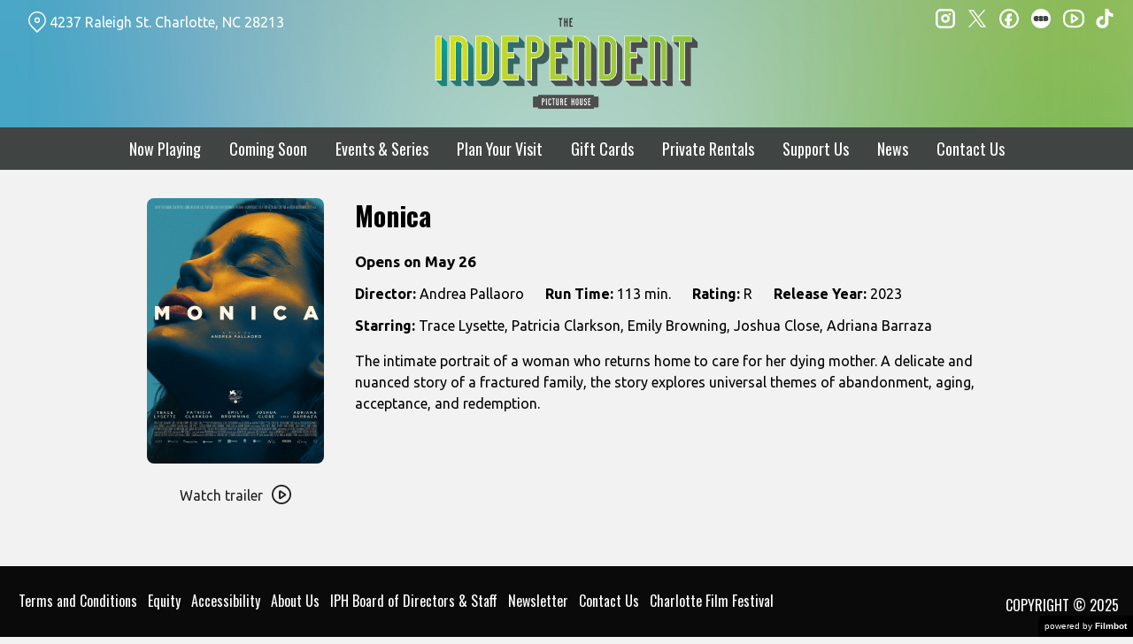

--- FILE ---
content_type: text/html; charset=UTF-8
request_url: https://independentpicturehouse.org/movies/monica/
body_size: 13085
content:
<!DOCTYPE html>
<html lang="en-US">
<head>
	<meta charset="UTF-8">
	<meta http-equiv="X-UA-Compatible" content="IE=edge">
	<meta name="viewport" content="width=device-width, initial-scale=1">
	<link rel="profile" href="http://gmpg.org/xfn/11">

			<link rel="icon" href="https://s3.amazonaws.com/nightjarprod/content/uploads/sites/202/2022/08/01135240/cropped-Independent-favricon.png" type="image/x-icon">
	
	<title>Monica &#8211; Independent Picture House</title>
<meta name='robots' content='max-image-preview:large' />
<link rel='dns-prefetch' href='//fast.wistia.com' />
<link rel='dns-prefetch' href='//fonts.googleapis.com' />
<link rel='dns-prefetch' href='//nightjarprod.s3.amazonaws.com' />
		<style type="text/css">
			#wpadminbar #wp-admin-bar-my-networks > .ab-item:first-child:before {
				content: "\f325";
				top: 3px;
			}
		</style>
		<link rel='stylesheet' id='wp-block-library-css' href='https://independentpicturehouse.org/wp-includes/css/dist/block-library/style.min.css?ver=bc00e53b' media='all' />
<style id='classic-theme-styles-inline-css'>
/*! This file is auto-generated */
.wp-block-button__link{color:#fff;background-color:#32373c;border-radius:9999px;box-shadow:none;text-decoration:none;padding:calc(.667em + 2px) calc(1.333em + 2px);font-size:1.125em}.wp-block-file__button{background:#32373c;color:#fff;text-decoration:none}
</style>
<style id='global-styles-inline-css'>
:root{--wp--preset--aspect-ratio--square: 1;--wp--preset--aspect-ratio--4-3: 4/3;--wp--preset--aspect-ratio--3-4: 3/4;--wp--preset--aspect-ratio--3-2: 3/2;--wp--preset--aspect-ratio--2-3: 2/3;--wp--preset--aspect-ratio--16-9: 16/9;--wp--preset--aspect-ratio--9-16: 9/16;--wp--preset--color--black: #000000;--wp--preset--color--cyan-bluish-gray: #abb8c3;--wp--preset--color--white: #ffffff;--wp--preset--color--pale-pink: #f78da7;--wp--preset--color--vivid-red: #cf2e2e;--wp--preset--color--luminous-vivid-orange: #ff6900;--wp--preset--color--luminous-vivid-amber: #fcb900;--wp--preset--color--light-green-cyan: #7bdcb5;--wp--preset--color--vivid-green-cyan: #00d084;--wp--preset--color--pale-cyan-blue: #8ed1fc;--wp--preset--color--vivid-cyan-blue: #0693e3;--wp--preset--color--vivid-purple: #9b51e0;--wp--preset--gradient--vivid-cyan-blue-to-vivid-purple: linear-gradient(135deg,rgba(6,147,227,1) 0%,rgb(155,81,224) 100%);--wp--preset--gradient--light-green-cyan-to-vivid-green-cyan: linear-gradient(135deg,rgb(122,220,180) 0%,rgb(0,208,130) 100%);--wp--preset--gradient--luminous-vivid-amber-to-luminous-vivid-orange: linear-gradient(135deg,rgba(252,185,0,1) 0%,rgba(255,105,0,1) 100%);--wp--preset--gradient--luminous-vivid-orange-to-vivid-red: linear-gradient(135deg,rgba(255,105,0,1) 0%,rgb(207,46,46) 100%);--wp--preset--gradient--very-light-gray-to-cyan-bluish-gray: linear-gradient(135deg,rgb(238,238,238) 0%,rgb(169,184,195) 100%);--wp--preset--gradient--cool-to-warm-spectrum: linear-gradient(135deg,rgb(74,234,220) 0%,rgb(151,120,209) 20%,rgb(207,42,186) 40%,rgb(238,44,130) 60%,rgb(251,105,98) 80%,rgb(254,248,76) 100%);--wp--preset--gradient--blush-light-purple: linear-gradient(135deg,rgb(255,206,236) 0%,rgb(152,150,240) 100%);--wp--preset--gradient--blush-bordeaux: linear-gradient(135deg,rgb(254,205,165) 0%,rgb(254,45,45) 50%,rgb(107,0,62) 100%);--wp--preset--gradient--luminous-dusk: linear-gradient(135deg,rgb(255,203,112) 0%,rgb(199,81,192) 50%,rgb(65,88,208) 100%);--wp--preset--gradient--pale-ocean: linear-gradient(135deg,rgb(255,245,203) 0%,rgb(182,227,212) 50%,rgb(51,167,181) 100%);--wp--preset--gradient--electric-grass: linear-gradient(135deg,rgb(202,248,128) 0%,rgb(113,206,126) 100%);--wp--preset--gradient--midnight: linear-gradient(135deg,rgb(2,3,129) 0%,rgb(40,116,252) 100%);--wp--preset--font-size--small: 13px;--wp--preset--font-size--medium: 20px;--wp--preset--font-size--large: 36px;--wp--preset--font-size--x-large: 42px;--wp--preset--spacing--20: 0.44rem;--wp--preset--spacing--30: 0.67rem;--wp--preset--spacing--40: 1rem;--wp--preset--spacing--50: 1.5rem;--wp--preset--spacing--60: 2.25rem;--wp--preset--spacing--70: 3.38rem;--wp--preset--spacing--80: 5.06rem;--wp--preset--shadow--natural: 6px 6px 9px rgba(0, 0, 0, 0.2);--wp--preset--shadow--deep: 12px 12px 50px rgba(0, 0, 0, 0.4);--wp--preset--shadow--sharp: 6px 6px 0px rgba(0, 0, 0, 0.2);--wp--preset--shadow--outlined: 6px 6px 0px -3px rgba(255, 255, 255, 1), 6px 6px rgba(0, 0, 0, 1);--wp--preset--shadow--crisp: 6px 6px 0px rgba(0, 0, 0, 1);}:where(.is-layout-flex){gap: 0.5em;}:where(.is-layout-grid){gap: 0.5em;}body .is-layout-flex{display: flex;}.is-layout-flex{flex-wrap: wrap;align-items: center;}.is-layout-flex > :is(*, div){margin: 0;}body .is-layout-grid{display: grid;}.is-layout-grid > :is(*, div){margin: 0;}:where(.wp-block-columns.is-layout-flex){gap: 2em;}:where(.wp-block-columns.is-layout-grid){gap: 2em;}:where(.wp-block-post-template.is-layout-flex){gap: 1.25em;}:where(.wp-block-post-template.is-layout-grid){gap: 1.25em;}.has-black-color{color: var(--wp--preset--color--black) !important;}.has-cyan-bluish-gray-color{color: var(--wp--preset--color--cyan-bluish-gray) !important;}.has-white-color{color: var(--wp--preset--color--white) !important;}.has-pale-pink-color{color: var(--wp--preset--color--pale-pink) !important;}.has-vivid-red-color{color: var(--wp--preset--color--vivid-red) !important;}.has-luminous-vivid-orange-color{color: var(--wp--preset--color--luminous-vivid-orange) !important;}.has-luminous-vivid-amber-color{color: var(--wp--preset--color--luminous-vivid-amber) !important;}.has-light-green-cyan-color{color: var(--wp--preset--color--light-green-cyan) !important;}.has-vivid-green-cyan-color{color: var(--wp--preset--color--vivid-green-cyan) !important;}.has-pale-cyan-blue-color{color: var(--wp--preset--color--pale-cyan-blue) !important;}.has-vivid-cyan-blue-color{color: var(--wp--preset--color--vivid-cyan-blue) !important;}.has-vivid-purple-color{color: var(--wp--preset--color--vivid-purple) !important;}.has-black-background-color{background-color: var(--wp--preset--color--black) !important;}.has-cyan-bluish-gray-background-color{background-color: var(--wp--preset--color--cyan-bluish-gray) !important;}.has-white-background-color{background-color: var(--wp--preset--color--white) !important;}.has-pale-pink-background-color{background-color: var(--wp--preset--color--pale-pink) !important;}.has-vivid-red-background-color{background-color: var(--wp--preset--color--vivid-red) !important;}.has-luminous-vivid-orange-background-color{background-color: var(--wp--preset--color--luminous-vivid-orange) !important;}.has-luminous-vivid-amber-background-color{background-color: var(--wp--preset--color--luminous-vivid-amber) !important;}.has-light-green-cyan-background-color{background-color: var(--wp--preset--color--light-green-cyan) !important;}.has-vivid-green-cyan-background-color{background-color: var(--wp--preset--color--vivid-green-cyan) !important;}.has-pale-cyan-blue-background-color{background-color: var(--wp--preset--color--pale-cyan-blue) !important;}.has-vivid-cyan-blue-background-color{background-color: var(--wp--preset--color--vivid-cyan-blue) !important;}.has-vivid-purple-background-color{background-color: var(--wp--preset--color--vivid-purple) !important;}.has-black-border-color{border-color: var(--wp--preset--color--black) !important;}.has-cyan-bluish-gray-border-color{border-color: var(--wp--preset--color--cyan-bluish-gray) !important;}.has-white-border-color{border-color: var(--wp--preset--color--white) !important;}.has-pale-pink-border-color{border-color: var(--wp--preset--color--pale-pink) !important;}.has-vivid-red-border-color{border-color: var(--wp--preset--color--vivid-red) !important;}.has-luminous-vivid-orange-border-color{border-color: var(--wp--preset--color--luminous-vivid-orange) !important;}.has-luminous-vivid-amber-border-color{border-color: var(--wp--preset--color--luminous-vivid-amber) !important;}.has-light-green-cyan-border-color{border-color: var(--wp--preset--color--light-green-cyan) !important;}.has-vivid-green-cyan-border-color{border-color: var(--wp--preset--color--vivid-green-cyan) !important;}.has-pale-cyan-blue-border-color{border-color: var(--wp--preset--color--pale-cyan-blue) !important;}.has-vivid-cyan-blue-border-color{border-color: var(--wp--preset--color--vivid-cyan-blue) !important;}.has-vivid-purple-border-color{border-color: var(--wp--preset--color--vivid-purple) !important;}.has-vivid-cyan-blue-to-vivid-purple-gradient-background{background: var(--wp--preset--gradient--vivid-cyan-blue-to-vivid-purple) !important;}.has-light-green-cyan-to-vivid-green-cyan-gradient-background{background: var(--wp--preset--gradient--light-green-cyan-to-vivid-green-cyan) !important;}.has-luminous-vivid-amber-to-luminous-vivid-orange-gradient-background{background: var(--wp--preset--gradient--luminous-vivid-amber-to-luminous-vivid-orange) !important;}.has-luminous-vivid-orange-to-vivid-red-gradient-background{background: var(--wp--preset--gradient--luminous-vivid-orange-to-vivid-red) !important;}.has-very-light-gray-to-cyan-bluish-gray-gradient-background{background: var(--wp--preset--gradient--very-light-gray-to-cyan-bluish-gray) !important;}.has-cool-to-warm-spectrum-gradient-background{background: var(--wp--preset--gradient--cool-to-warm-spectrum) !important;}.has-blush-light-purple-gradient-background{background: var(--wp--preset--gradient--blush-light-purple) !important;}.has-blush-bordeaux-gradient-background{background: var(--wp--preset--gradient--blush-bordeaux) !important;}.has-luminous-dusk-gradient-background{background: var(--wp--preset--gradient--luminous-dusk) !important;}.has-pale-ocean-gradient-background{background: var(--wp--preset--gradient--pale-ocean) !important;}.has-electric-grass-gradient-background{background: var(--wp--preset--gradient--electric-grass) !important;}.has-midnight-gradient-background{background: var(--wp--preset--gradient--midnight) !important;}.has-small-font-size{font-size: var(--wp--preset--font-size--small) !important;}.has-medium-font-size{font-size: var(--wp--preset--font-size--medium) !important;}.has-large-font-size{font-size: var(--wp--preset--font-size--large) !important;}.has-x-large-font-size{font-size: var(--wp--preset--font-size--x-large) !important;}
:where(.wp-block-post-template.is-layout-flex){gap: 1.25em;}:where(.wp-block-post-template.is-layout-grid){gap: 1.25em;}
:where(.wp-block-columns.is-layout-flex){gap: 2em;}:where(.wp-block-columns.is-layout-grid){gap: 2em;}
:root :where(.wp-block-pullquote){font-size: 1.5em;line-height: 1.6;}
</style>
<link rel='stylesheet' id='google-fonts-css' href='https://fonts.googleapis.com/css?family=Ubuntu%3A400%2C700%2Ci%7COswald%3A400%2C700%2Ci%7COswald%3A400%2C700%2Ci%7CNunito+Sans%3A400%2C700%2Ci%7CPoppins%3A400%2C700%2Ci&#038;ver=bc00e53b' media='all' />
<link rel='stylesheet' id='outdatedbrowser-css' href='https://independentpicturehouse.org/content/vendor/static/outdatedbrowser/outdatedbrowser.min.css?ver=bc00e53b' media='screen' />
<link rel='stylesheet' id='site-theme-css' href='https://nightjarprod.s3.amazonaws.com//var/www/popcorn-pass-web/html/core/wp-content/blogs.dir/202/files/sites/202/css/site-theme-1760479642.css?ver=bc00e53b' media='all' />
<script src="https://independentpicturehouse.org/content/themes/marquee/assets/js/vendor/focus-visible.js?ver=bc00e53b" id="focus-visible-js"></script>
<script src="https://independentpicturehouse.org/wp-includes/js/jquery/jquery.min.js?ver=bc00e53b" id="jquery-core-js"></script>
<script src="https://independentpicturehouse.org/wp-includes/js/jquery/jquery-migrate.min.js?ver=bc00e53b" id="jquery-migrate-js"></script>
<script src="https://independentpicturehouse.org/content/themes/marquee/assets/js/vendor/slick.min.js?ver=bc00e53b" id="slick-js"></script>
<script src="https://independentpicturehouse.org/content/themes/marquee/assets/js/vendor/simplebar/simplebar.js?ver=bc00e53b" id="simplebar-js"></script>
<script src="https://js.stripe.com/v3/?ver=bc00e53b" id="hosted-checkout-script-js"></script>
<script src="https://independentpicturehouse.org/content/ux/boxoffice/js/checkout.js?ver=bc00e53b" id="checkout-js"></script>
<script crossorigin='anonymous' src="https://independentpicturehouse.org/content/vendor/static/sentry/browser.js?ver=bc00e53b" id="sentry-browser-js"></script>
<script id="sentry-browser-js-after">
Sentry.init({
					dsn: "https://6aa85eaff93bdf59ef664bbad3805a81@o25714.ingest.sentry.io/4505708046516224",
					release: "bc00e53b",
					environment: "production",
					attachStacktrace: true,
					replaysSessionSampleRate: 0.1,
					replaysOnErrorSampleRate: 1.0,
					integrations: [
					    new Sentry.Replay(),
					],
					ignoreErrors: [
						"ResizeObserver loop completed with undelivered notifications.",
						"TB_WIDTH is not defined",
						"Cannot redefine property: googletag",
						/^NS_ERROR_.*$/,
						/Blocked a frame with origin "https?:\/\/independentpicturehouse.org" from accessing a frame with origin "https?\:\/\/(www\.youtube|fast\.wistia|player\.vimeo)\.(com|net)"/,
						"null is not an object (evaluating 'elt.parentNode')",
						"Cannot read property 'log' of undefined",
						"document.getElementsByClassName.ToString",
						"wistia",
						"sourceforge.htmlunit",
						"MoatMAK",
						"vid_mate_check",
						"tubular",
						"trumeasure"
					],
					denyUrls: [
						/cdncache\-[a-z]\.akamaihd\.net/,
						/\.kaspersky-labs\.com/,
						/\.addthis\.com/,
						/\/assets\/external\/E-v1.js/,
						/fast\.wistia\.com/
					],
					includePaths: [/https?:\/\/(.*\.)?independentpicturehouse.org/]
				});
</script>
<link rel="https://api.w.org/" href="https://independentpicturehouse.org/wp-json/" /><link rel="alternate" title="JSON" type="application/json" href="https://independentpicturehouse.org/wp-json/wp/v2/movie/142010" /><link rel="canonical" href="https://independentpicturehouse.org/movies/monica/" />
<link rel='shortlink' href='https://independentpicturehouse.org/?p=142010' />
<link rel="alternate" title="oEmbed (JSON)" type="application/json+oembed" href="https://independentpicturehouse.org/wp-json/oembed/1.0/embed?url=https%3A%2F%2Findependentpicturehouse.org%2Fmovies%2Fmonica%2F" />
<link rel="alternate" title="oEmbed (XML)" type="text/xml+oembed" href="https://independentpicturehouse.org/wp-json/oembed/1.0/embed?url=https%3A%2F%2Findependentpicturehouse.org%2Fmovies%2Fmonica%2F&#038;format=xml" />
		<meta name="title" content="Monica &#8211; Independent Picture House">
		<meta name="description" content="Monica &#8211; Independent Picture House. Explore movies coming soon to the Independent Picture House. The best of indie cinema and foreign films in Charlotte NC. Visit today!">
				<!-- Google tag (gtag.js) -->
		<script async src="https://www.googletagmanager.com/gtag/js?id=G-W7KYKWTCYX"></script>
		<script>
			window.dataLayer = window.dataLayer || [];

			function gtag() {dataLayer.push( arguments );}

			gtag( 'js', new Date() );
			gtag( 'config', 'G-W7KYKWTCYX' );

						gtag( 'config', 'G-XGHVL5DF68' );
					</script>
				<meta name="twitter:card" content="summary_large_image">
		<meta name="twitter:title" content="Monica">
		<meta name="twitter:description" content="The intimate portrait of a woman who returns home to care for her dying mother. A delicate and...">

		<meta property="og:site_name" content="Independent Picture House">

		<meta property="og:title" content="Monica">
		<meta property="og:description" content="The intimate portrait of a woman who returns home to care for her dying mother. A delicate and...">
					<meta property="og:url" content="https://independentpicturehouse.org/movies/monica/">
							<meta property="og:image" content="https://s3.amazonaws.com/nightjarprod/content/uploads/sites/202/2023/03/29213854/t67CtABb4akD24bb46at1KRSPia-683x1024.jpg">
				<link rel="image_src" href="https://s3.amazonaws.com/nightjarprod/content/uploads/sites/202/2023/03/29213854/t67CtABb4akD24bb46at1KRSPia-683x1024.jpg">
				<meta name="twitter:image" content="https://s3.amazonaws.com/nightjarprod/content/uploads/sites/202/2023/03/29213854/t67CtABb4akD24bb46at1KRSPia-683x1024.jpg">
						<meta property="og:image" content="https://s3.amazonaws.com/nightjarprod/content/uploads/sites/202/2023/06/12002209/Independent-logo-4-1024x472.png">
			<link rel="image_src" href="https://s3.amazonaws.com/nightjarprod/content/uploads/sites/202/2023/06/12002209/Independent-logo-4-1024x472.png">
					<style>:root {--page-background-color: hsla(0,0%,95%,1);--accent-color: hsla(174,58%,45%,1);--error-color: hsla(344,100%,49%,1);--body-font: Ubuntu;--body-font-size: 16;--menu-font: Oswald;--top-menu-font-size: 18;--h2-font: Oswald;--h3-font: Nunito Sans;--h3-font-size: 23;--h4-font: Poppins;--sidebar-background-color: hsla(168,4%,26%,1);--sidebar-text-color: hsla(0,0%,100%,1);--sidebar-active-item-background-color: hsla(180,100%,16%,1);--sidebar-active-item-text-color: hsla(0,0%,100%,1);--dropdown-menu-background-color: hsla(180,100%,21%,1);--dropdown-menu-text-color: hsla(0,0%,100%,1);--main-menu-items-weight: normal;--showtime-button-background-color: hsla(176,53%,32%,1);--showtime-button-text-color: hsla(0,0%,100%,1);--showtime-button-border-color: hsla(0,0%,100%,0);--cta-button-background-color: hsla(176,53%,32%,1);--cta-button-border-color: hsla(0,0%,0%,0);--button-border-radius: 8;--showtime-buttons-weight: normal;--footer-background-color: hsla(0,0%,4%,1);--footer-text-color: hsla(0,0%,100%,1);}</style>		<script>
			var STRIPE_PUBLIC_KEY = 'pk_live_yB9qOTfV9lIWteo5GtnvpPuV00AeAJtv9T';
			var STRIPE_CONNECTED_ACCOUNT_ID = 'acct_1LcflfDtb5N8Y3sj';

			
			var BOOKING_FEE = parseFloat( '2' );

			const ticketLimitOnWebsite = parseInt('6');
		</script>
		<link rel="icon" href="https://s3.amazonaws.com/nightjarprod/content/uploads/sites/202/2022/08/01135240/cropped-Independent-favricon-32x32.png" sizes="32x32" />
<link rel="icon" href="https://s3.amazonaws.com/nightjarprod/content/uploads/sites/202/2022/08/01135240/cropped-Independent-favricon-192x192.png" sizes="192x192" />
<link rel="apple-touch-icon" href="https://s3.amazonaws.com/nightjarprod/content/uploads/sites/202/2022/08/01135240/cropped-Independent-favricon-180x180.png" />
<meta name="msapplication-TileImage" content="https://s3.amazonaws.com/nightjarprod/content/uploads/sites/202/2022/08/01135240/cropped-Independent-favricon-270x270.png" />
<!-- Google Tag Manager -->
<script>(function(w,d,s,l,i){w[l]=w[l]||[];w[l].push({'gtm.start':new Date().getTime(),event:'gtm.js'});var f=d.getElementsByTagName(s)[0],j=d.createElement(s),dl=l!='dataLayer'?'&l='+l:'';j.async=true;j.src='https://www.googletagmanager.com/gtm.js?id='+i+dl;f.parentNode.insertBefore(j,f);})(window,document,'script','dataLayer','GTM-KQ7HPN3');
gtag('config', 'AW-11209757333');
</script>
<!-- End Google Tag Manager -->		<style id="wp-custom-css">
			/** Gradient header **/
.site-header {
background: url(https://s3.amazonaws.com/nightjarprod/content/uploads/sites/202/2022/09/02123420/cloud-bg-2.jpg) no-repeat center top / cover !important;
}

/** Map Link color on top of gradient **/
.map-link a:hover,
.map-link a:active,
.map-link a:focus {
	color: #b3d331;
}

.map-link a:hover svg *,
.map-link a:active svg *,
.map-link a:focus svg * {
	stroke: #b3d331 !important;
}

/** Fix for padding on date nav when same color as movies **/
.panel[data-type='now-playing'] .date-nav {
	padding: var(--gap-4) 0;
}

#now-playing {
	padding-top: 0 !important;
}

/** Set colors on date nav **/
.panel[data-type='now-playing'] .date-nav nav > a:hover, .panel[data-type='now-playing'] .date-nav nav > span:hover, .panel[data-type='now-playing'] .date-nav nav > a:focus-visible, .panel[data-type='now-playing'] .date-nav nav > span:focus-visible, .panel[data-type='now-playing'] .date-nav nav > a.focus-visible, .panel[data-type='now-playing'] .date-nav nav > span.focus-visible, .panel[data-type='now-playing'] .date-nav nav > a[data-selected='true'], .panel[data-type='now-playing'] .date-nav nav > span[data-selected='true'] {
	background: #028388;
}


/** Fix past and sold out showtime buttons **/
span.showtime.past,
span.showtime.sold-out {
	background: var(--showtime-button-background-color) !important;;
}

/** Remove styling from footer **/
#footer-nav, .footer-copyright {
	letter-spacing: normal;
	font-weight: normal;
}

#footer-nav ul li, .footer-copyright ul li {
	text-transform: none;
}


/** Fix weird blockquote issue below showtimes **/
.single-show-showtimes blockquote {
	display: none;
}

/** Border Radii **/
.show, a.blog-post, img.wp-post-image, .grid-thumbnail, .series-details, .view-series-container, .series-color-overlay, .series-thumbnail {
	border-radius: 8px;
}

#now-playing .show {
	border-radius: 8px 8px 0 0;
}

#now-playing .showtimes {
	border-radius: 0 0 8px 8px;
}

.show-poster-image,
.show-poster-image img,
.show-poster,
.show-poster img {
	border-radius: 8px !important;
}		</style>
		</head>
<body class="movie-template-default single single-movie postid-142010 wp-custom-logo single-show" data-background-type="color">

<a class="skip-to-content screen-reader-text" id="skip-to-content" href="#main" tabindex="0">Skip to Content</a>

<div id="main-nav-toggle" role="button" aria-expanded="false" aria-controls="main-nav" tabindex="-1">
	<span><svg width="512" height="512" viewBox="0 0 512 512" xmlns="http://www.w3.org/2000/svg"><path d="M32 96v64h448V96H32zm0 128v64h448v-64H32zm0 128v64h448v-64H32z"/></svg></span>
	<span><svg width="512" height="512" viewBox="0 0 512 512" xmlns="http://www.w3.org/2000/svg"><path d="M371.23 21.213L350.018 0 185.615 164.402 21.213 0 0 21.213 164.402 185.615 0 350.018 21.213 371.23 185.615 206.828 350.018 371.23 371.23 350.018 206.828 185.615z"/></svg></span>
</div>

<nav id="main-nav" aria-label="Main">
	<div class="site-branding" role="banner">
		
<div class="site-title" data-has-mobile="true">
			<div id="desktop-logo">
			<a href="https://independentpicturehouse.org/" rel="home">
				<img alt="Independent Picture House" src="https://s3.amazonaws.com/nightjarprod/content/uploads/sites/202/2023/06/12002209/Independent-logo-4.png">
			</a>
		</div>
	
			<div id="mobile-logo">
			<a href="https://independentpicturehouse.org/" rel="home">
				<img alt="Independent Picture House" src="https://s3.amazonaws.com/nightjarprod/content/uploads/sites/202/2023/06/12002209/Independent-logo-4.png">
			</a>
		</div>
	</div>
	</div>

	<div class="map-link">
		<a href="https://goo.gl/maps/QobqeVEqCPDLFfza9" target="_blank">
			<svg width="28" height="34" viewBox="0 0 28 34" xmlns="http://www.w3.org/2000/svg"><g transform="translate(1 1)" stroke="currentcolor" stroke-width="2" fill="none" fill-rule="evenodd"><path d="M22.152 3.814c5.12 5.12 5.12 13.312.068 18.363l-9.216 9.216-9.215-9.216c-5.052-5.051-5.052-13.243 0-18.294l.068-.069c5.051-5.051 13.175-5.12 18.295 0-.069-.068-.069-.068 0 0z"/><circle cx="13.004" cy="12.962" r="3.413"/></g></svg>
			4237 Raleigh St.
Charlotte, NC 28213		</a>
	</div>

	<div class="menu-main-navigation-v2-container"><ul id="menu-main-navigation-v2" class="menu"><li id="menu-item-167168" class="menu-item menu-item-type-custom menu-item-object-custom menu-item-home menu-item-167168"><a href="https://independentpicturehouse.org/">Now Playing</a></li>
<li id="menu-item-167169" class="menu-item menu-item-type-post_type menu-item-object-page menu-item-167169"><a href="https://independentpicturehouse.org/upcoming-films/">Coming Soon</a></li>
<li id="menu-item-167183" class="menu-item menu-item-type-custom menu-item-object-custom menu-item-167183"><a href="https://independentpicturehouse.org/film-series/">Events &amp; Series</a></li>
<li id="menu-item-274771" class="menu-item menu-item-type-custom menu-item-object-custom menu-item-274771"><a href="https://independentpicturehouse.org/location/">Plan Your Visit</a></li>
<li id="menu-item-167188" class="menu-item menu-item-type-post_type menu-item-object-page menu-item-167188"><a href="https://independentpicturehouse.org/gift-cards/">Gift Cards</a></li>
<li id="menu-item-190391" class="menu-item menu-item-type-post_type menu-item-object-page menu-item-190391"><a href="https://independentpicturehouse.org/private-rentals/">Private Rentals</a></li>
<li id="menu-item-300946" class="menu-item menu-item-type-custom menu-item-object-custom menu-item-has-children menu-item-300946"><a href="https://secure.lglforms.com/form_engine/s/_B48BCxeNxvqsU4lFlc-wA">Support Us</a>
<ul class="sub-menu">
	<li id="menu-item-209869" class="menu-item menu-item-type-post_type menu-item-object-page menu-item-209869"><a href="https://independentpicturehouse.org/memberships/">Memberships</a></li>
	<li id="menu-item-167189" class="menu-item menu-item-type-post_type menu-item-object-page menu-item-167189"><a href="https://independentpicturehouse.org/ways-to-give/">Ways To Give</a></li>
	<li id="menu-item-1320221" class="menu-item menu-item-type-custom menu-item-object-custom menu-item-1320221"><a href="https://s3.amazonaws.com/nightjarprod/content/uploads/sites/202/2025/11/12091934/2026-IPH-Onscreen-Newsletter-Advertising-Deck.pdf">Advertise With IPH</a></li>
	<li id="menu-item-321346" class="menu-item menu-item-type-custom menu-item-object-custom menu-item-321346"><a href="https://secure.lglforms.com/form_engine/s/EEmJh9CYqMF7tg5Cz-8_DQ">Volunteer</a></li>
</ul>
</li>
<li id="menu-item-190390" class="menu-item menu-item-type-post_type menu-item-object-page current_page_parent menu-item-has-children menu-item-190390"><a href="https://independentpicturehouse.org/news/">News</a>
<ul class="sub-menu">
	<li id="menu-item-582985" class="menu-item menu-item-type-post_type menu-item-object-page menu-item-582985"><a href="https://independentpicturehouse.org/news/iph-2024-expansion/">IPH’s Expansion</a></li>
	<li id="menu-item-552669" class="menu-item menu-item-type-custom menu-item-object-custom menu-item-552669"><a href="https://independentpicturehouse.org/news/">All Articles</a></li>
	<li id="menu-item-552631" class="menu-item menu-item-type-custom menu-item-object-custom menu-item-552631"><a href="https://secure.lglforms.com/form_engine/s/FjjYsarT8TgUu5Od4d4SBw">Newsletter Signup</a></li>
</ul>
</li>
<li id="menu-item-502252" class="menu-item menu-item-type-post_type menu-item-object-page menu-item-502252"><a href="https://independentpicturehouse.org/contact/">Contact Us</a></li>
</ul></div>	<div class="menu-footer-container"><ul id="menu-footer-navigation-v2" class="menu"><li id="menu-item-190453" class="menu-item menu-item-type-post_type menu-item-object-page menu-item-190453"><a href="https://independentpicturehouse.org/terms-conditions/">Terms and Conditions</a></li>
<li id="menu-item-190454" class="menu-item menu-item-type-post_type menu-item-object-page menu-item-190454"><a href="https://independentpicturehouse.org/equity/">Equity</a></li>
<li id="menu-item-300724" class="menu-item menu-item-type-post_type menu-item-object-page menu-item-300724"><a href="https://independentpicturehouse.org/accessibility/">Accessibility</a></li>
<li id="menu-item-190457" class="menu-item menu-item-type-post_type menu-item-object-page menu-item-190457"><a href="https://independentpicturehouse.org/about-us/">About Us</a></li>
<li id="menu-item-190459" class="menu-item menu-item-type-post_type menu-item-object-page menu-item-190459"><a href="https://independentpicturehouse.org/meet-the-team/">IPH Board of Directors &amp; Staff</a></li>
<li id="menu-item-552713" class="menu-item menu-item-type-custom menu-item-object-custom menu-item-552713"><a href="https://secure.lglforms.com/form_engine/s/FjjYsarT8TgUu5Od4d4SBw">Newsletter</a></li>
<li id="menu-item-190458" class="menu-item menu-item-type-post_type menu-item-object-page menu-item-190458"><a href="https://independentpicturehouse.org/contact/">Contact Us</a></li>
<li id="menu-item-190456" class="menu-item menu-item-type-custom menu-item-object-custom menu-item-190456"><a href="https://charlottefilmfestival.org/2025/">Charlotte Film Festival</a></li>
</ul></div>
	<nav id="social-nav" aria-label="Social media profiles">
    <ul>
                    <li>
                <a class="instagram" target="_blank" href="https://www.instagram.com/iph_clt/?hl=en">
                    <svg width="36" height="36" viewBox="0 0 36 36" xmlns="http://www.w3.org/2000/svg"><g fill="currentcolor" fill-rule="evenodd"><path d="M10 0C4.478 0 0 4.478 0 10v16c0 5.522 4.478 10 10 10h16c5.522 0 10-4.478 10-10V10c0-5.522-4.478-10-10-10H10zm0 4h16a6 6 0 0 1 6 6v16a6 6 0 0 1-6 6H10a6 6 0 0 1-6-6V10a6 6 0 0 1 6-6z" fill-rule="nonzero"/><path d="M26.174 11.826a2 2 0 1 0 0-4 2 2 0 0 0 0 4zm-12 6a4 4 0 1 1 8 0 4 4 0 0 1-8 0zm4-8a8 8 0 1 0 0 16 8 8 0 0 0 0-16z"/></g></svg>                    <span class="screen-reader-text">instagram</span>
                </a>
            </li>
                            <li>
                <a class="twitter" target="_blank" href="https://mobile.twitter.com/iph_clt">
                    <svg width="39" height="42" viewBox="0 0 39 41" xmlns="http://www.w3.org/2000/svg">
	<g fill="none">
		<path d="M 23.210938 16.503906 L 37.730469 0 L 34.289062 0 L 21.683594 14.332031 L 11.613281 0 L 0 0 L 15.226562 21.671875 L 0 38.980469 L 3.441406 38.980469 L 16.753906 23.84375 L 27.386719 38.980469 L 39 38.980469 Z M 18.496094 21.863281 L 16.957031 19.703125 L 4.679688 2.53125 L 9.964844 2.53125 L 19.871094 16.390625 L 21.414062 18.550781 L 34.289062 36.5625 L 29.003906 36.5625 Z M 18.496094 21.863281 "/>
	</g>
</svg>                    <span class="screen-reader-text">twitter</span>
                </a>
            </li>
                            <li>
                <a class="facebook" target="_blank" href="https://www.facebook.com/IndependentPictureHouse/">
                    <svg width="36" height="36" viewBox="0 0 36 36" xmlns="http://www.w3.org/2000/svg"><g fill="currentcolor" fill-rule="evenodd"><path d="M18 3.6C10.047 3.6 3.6 10.047 3.6 18S10.047 32.4 18 32.4 32.4 25.953 32.4 18 25.953 3.6 18 3.6zM0 18C0 8.059 8.059 0 18 0s18 8.059 18 18-8.059 18-18 18S0 27.941 0 18z"/><path d="M19.337 31.567v-8.75h3.703v-5.316h-3.703v-1.772c0-1.01.89-1.774 1.852-1.773h1.851V8.64h-3.703c-3.145.034-5.534 2.42-5.554 5.316v3.545H10.08v5.316h3.703v8.423a15.62 15.62 0 0 0 5.554.327z"/></g></svg>                    <span class="screen-reader-text">facebook</span>
                </a>
            </li>
        	    					<li>
				<a class="letterboxd" target="_blank" href="https://letterboxd.com/iph_clt/">
					<svg class="letterboxd" width="500px" height="500px" viewBox="0 0 500 500" xmlns="http://www.w3.org/2000/svg" xmlns:xlink="http://www.w3.org/1999/xlink">
    <g  stroke="none" stroke-width="1" fill="currentColor" fill-rule="evenodd">
        <circle id="Circle" fill="currentColor" cx="250" cy="250" r="250"></circle>
        <g class="dots" transform="translate(61.000000, 180.000000)">
            <ellipse id="Green" fill="none" cx="189" cy="70" rx="70.0786517" ry="70"></ellipse>
            <g id="Blue" transform="translate(248.152672, 0.000000)">
                <ellipse fill="none" mask="url(#mask-2)" cx="59.7686766" cy="70" rx="70.0786517" ry="70"></ellipse>
            </g>
            <g id="Orange">

                <ellipse fill="none" mask="url(#mask-4)" cx="70.0786517" cy="70" rx="70.0786517" ry="70"></ellipse>
            </g>
            <path d="M129.539326,107.063108 C122.810493,96.3149291 118.921348,83.611134 118.921348,70 C118.921348,56.388866 122.810493,43.6850709 129.539326,32.9368922 C136.268159,43.6850709 140.157303,56.388866 140.157303,70 C140.157303,83.611134 136.268159,96.3149291 129.539326,107.063108 L129.539326,107.063108 Z" class="overlap" fill="none"></path>
            <path d="M248.460674,32.9368922 C255.189507,43.6850709 259.078652,56.388866 259.078652,70 C259.078652,83.611134 255.189507,96.3149291 248.460674,107.063108 C241.731841,96.3149291 237.842697,83.611134 237.842697,70 C237.842697,56.388866 241.731841,43.6850709 248.460674,32.9368922 L248.460674,32.9368922 Z" class="overlap" fill="none"></path>
        </g>
    </g>
</svg>					<span class="screen-reader-text">letterboxd</span>
				</a>
			</li>
							<li>
				<a class="youtube" target="_blank" href="https://www.youtube.com/@IPHCLT">
					<svg width="32" height="32" xmlns="http://www.w3.org/2000/svg" viewBox="1.33 3.33 29.33 25.33">
	<path fill-rule="evenodd" clip-rule="evenodd" d="M 10.460938 6.367188 C 13.914062 5.878906 18.085938 5.878906 21.539062 6.367188 C 24.679688 6.8125 27.113281 9.015625 27.578125 11.386719 C 28.140625 14.261719 28.140625 17.738281 27.578125 20.613281 C 27.113281 22.984375 24.679688 25.1875 21.539062 25.632812 C 18.085938 26.121094 13.914062 26.121094 10.460938 25.632812 C 7.320312 25.1875 4.886719 22.984375 4.421875 20.613281 C 3.859375 17.738281 3.859375 14.261719 4.421875 11.386719 C 4.886719 9.015625 7.320312 6.8125 10.460938 6.367188 Z M 21.914062 3.726562 C 18.210938 3.203125 13.789062 3.203125 10.085938 3.726562 C 6.066406 4.296875 2.535156 7.164062 1.804688 10.875 C 1.175781 14.085938 1.175781 17.914062 1.804688 21.125 C 2.535156 24.835938 6.066406 27.703125 10.085938 28.273438 C 13.789062 28.796875 18.210938 28.796875 21.914062 28.273438 C 25.933594 27.703125 29.464844 24.835938 30.195312 21.125 C 30.824219 17.914062 30.824219 14.085938 30.195312 10.875 C 29.464844 7.164062 25.933594 4.296875 21.914062 3.726562 Z M 14.074219 9.558594 C 13.664062 9.285156 13.136719 9.257812 12.703125 9.492188 C 12.269531 9.722656 12 10.175781 12 10.667969 L 12 21.332031 C 12 21.824219 12.269531 22.277344 12.703125 22.507812 C 13.136719 22.742188 13.664062 22.714844 14.074219 22.441406 L 22.074219 17.109375 C 22.445312 16.863281 22.667969 16.445312 22.667969 16 C 22.667969 15.554688 22.445312 15.136719 22.074219 14.890625 Z M 18.929688 16 L 14.667969 18.84375 L 14.667969 13.15625 Z M 18.929688 16 "></path>
</svg>					<span class="screen-reader-text">youtube</span>
				</a>
			</li>
							<li>
				<a class="tiktok" target="_blank" href="https://www.tiktok.com/@iph_clt">
					<svg width="32" height="32" xmlns="http://www.w3.org/2000/svg" xml:space="preserve" viewBox="4.21 2.67 23.24 26.67">
	<path d="M 26.117188 8.914062 C 23.386719 8.328125 21.351562 6.039062 21.09375 3.253906 L 21.09375 2.667969 L 16.5 2.667969 L 16.5 20.894531 C 16.492188 22.550781 15.433594 24.019531 13.863281 24.542969 C 12.296875 25.070312 10.566406 24.535156 9.5625 23.21875 C 8.546875 21.878906 8.511719 20.035156 9.484375 18.660156 C 10.453125 17.285156 12.203125 16.695312 13.808594 17.207031 L 13.808594 12.539062 C 10.234375 12.046875 6.742188 13.878906 5.117188 17.097656 C 3.492188 20.320312 4.09375 24.214844 6.617188 26.796875 C 9.015625 29.25 12.660156 30.007812 15.835938 28.710938 C 19.015625 27.417969 21.089844 24.328125 21.09375 20.898438 L 21.09375 11.582031 C 22.949219 12.910156 25.175781 13.621094 27.457031 13.617188 L 27.457031 9.054688 C 27.007812 9.054688 26.558594 9.007812 26.117188 8.914062 Z M 26.117188 8.914062 "></path>
</svg>					<span class="screen-reader-text">tiktok</span>
				</a>
			</li>
				    </ul>
</nav></nav>

<header class="site-header">

	<div class="map-link">
		<a href="https://goo.gl/maps/QobqeVEqCPDLFfza9" target="_blank">
			<svg width="28" height="34" viewBox="0 0 28 34" xmlns="http://www.w3.org/2000/svg"><g transform="translate(1 1)" stroke="currentcolor" stroke-width="2" fill="none" fill-rule="evenodd"><path d="M22.152 3.814c5.12 5.12 5.12 13.312.068 18.363l-9.216 9.216-9.215-9.216c-5.052-5.051-5.052-13.243 0-18.294l.068-.069c5.051-5.051 13.175-5.12 18.295 0-.069-.068-.069-.068 0 0z"/><circle cx="13.004" cy="12.962" r="3.413"/></g></svg>
			4237 Raleigh St.
Charlotte, NC 28213		</a>
	</div>

	<div class="site-branding" role="banner">
		
<div class="site-title" data-has-mobile="true">
			<div id="desktop-logo">
			<a href="https://independentpicturehouse.org/" rel="home">
				<img alt="Independent Picture House" src="https://s3.amazonaws.com/nightjarprod/content/uploads/sites/202/2023/06/12002209/Independent-logo-4.png">
			</a>
		</div>
	
			<div id="mobile-logo">
			<a href="https://independentpicturehouse.org/" rel="home">
				<img alt="Independent Picture House" src="https://s3.amazonaws.com/nightjarprod/content/uploads/sites/202/2023/06/12002209/Independent-logo-4.png">
			</a>
		</div>
	</div>
	</div>

	<nav id="social-nav" aria-label="Social media profiles">
    <ul>
                    <li>
                <a class="instagram" target="_blank" href="https://www.instagram.com/iph_clt/?hl=en">
                    <svg width="36" height="36" viewBox="0 0 36 36" xmlns="http://www.w3.org/2000/svg"><g fill="currentcolor" fill-rule="evenodd"><path d="M10 0C4.478 0 0 4.478 0 10v16c0 5.522 4.478 10 10 10h16c5.522 0 10-4.478 10-10V10c0-5.522-4.478-10-10-10H10zm0 4h16a6 6 0 0 1 6 6v16a6 6 0 0 1-6 6H10a6 6 0 0 1-6-6V10a6 6 0 0 1 6-6z" fill-rule="nonzero"/><path d="M26.174 11.826a2 2 0 1 0 0-4 2 2 0 0 0 0 4zm-12 6a4 4 0 1 1 8 0 4 4 0 0 1-8 0zm4-8a8 8 0 1 0 0 16 8 8 0 0 0 0-16z"/></g></svg>                    <span class="screen-reader-text">instagram</span>
                </a>
            </li>
                            <li>
                <a class="twitter" target="_blank" href="https://mobile.twitter.com/iph_clt">
                    <svg width="39" height="42" viewBox="0 0 39 41" xmlns="http://www.w3.org/2000/svg">
	<g fill="none">
		<path d="M 23.210938 16.503906 L 37.730469 0 L 34.289062 0 L 21.683594 14.332031 L 11.613281 0 L 0 0 L 15.226562 21.671875 L 0 38.980469 L 3.441406 38.980469 L 16.753906 23.84375 L 27.386719 38.980469 L 39 38.980469 Z M 18.496094 21.863281 L 16.957031 19.703125 L 4.679688 2.53125 L 9.964844 2.53125 L 19.871094 16.390625 L 21.414062 18.550781 L 34.289062 36.5625 L 29.003906 36.5625 Z M 18.496094 21.863281 "/>
	</g>
</svg>                    <span class="screen-reader-text">twitter</span>
                </a>
            </li>
                            <li>
                <a class="facebook" target="_blank" href="https://www.facebook.com/IndependentPictureHouse/">
                    <svg width="36" height="36" viewBox="0 0 36 36" xmlns="http://www.w3.org/2000/svg"><g fill="currentcolor" fill-rule="evenodd"><path d="M18 3.6C10.047 3.6 3.6 10.047 3.6 18S10.047 32.4 18 32.4 32.4 25.953 32.4 18 25.953 3.6 18 3.6zM0 18C0 8.059 8.059 0 18 0s18 8.059 18 18-8.059 18-18 18S0 27.941 0 18z"/><path d="M19.337 31.567v-8.75h3.703v-5.316h-3.703v-1.772c0-1.01.89-1.774 1.852-1.773h1.851V8.64h-3.703c-3.145.034-5.534 2.42-5.554 5.316v3.545H10.08v5.316h3.703v8.423a15.62 15.62 0 0 0 5.554.327z"/></g></svg>                    <span class="screen-reader-text">facebook</span>
                </a>
            </li>
        	    					<li>
				<a class="letterboxd" target="_blank" href="https://letterboxd.com/iph_clt/">
					<svg class="letterboxd" width="500px" height="500px" viewBox="0 0 500 500" xmlns="http://www.w3.org/2000/svg" xmlns:xlink="http://www.w3.org/1999/xlink">
    <g  stroke="none" stroke-width="1" fill="currentColor" fill-rule="evenodd">
        <circle id="Circle" fill="currentColor" cx="250" cy="250" r="250"></circle>
        <g class="dots" transform="translate(61.000000, 180.000000)">
            <ellipse id="Green" fill="none" cx="189" cy="70" rx="70.0786517" ry="70"></ellipse>
            <g id="Blue" transform="translate(248.152672, 0.000000)">
                <ellipse fill="none" mask="url(#mask-2)" cx="59.7686766" cy="70" rx="70.0786517" ry="70"></ellipse>
            </g>
            <g id="Orange">

                <ellipse fill="none" mask="url(#mask-4)" cx="70.0786517" cy="70" rx="70.0786517" ry="70"></ellipse>
            </g>
            <path d="M129.539326,107.063108 C122.810493,96.3149291 118.921348,83.611134 118.921348,70 C118.921348,56.388866 122.810493,43.6850709 129.539326,32.9368922 C136.268159,43.6850709 140.157303,56.388866 140.157303,70 C140.157303,83.611134 136.268159,96.3149291 129.539326,107.063108 L129.539326,107.063108 Z" class="overlap" fill="none"></path>
            <path d="M248.460674,32.9368922 C255.189507,43.6850709 259.078652,56.388866 259.078652,70 C259.078652,83.611134 255.189507,96.3149291 248.460674,107.063108 C241.731841,96.3149291 237.842697,83.611134 237.842697,70 C237.842697,56.388866 241.731841,43.6850709 248.460674,32.9368922 L248.460674,32.9368922 Z" class="overlap" fill="none"></path>
        </g>
    </g>
</svg>					<span class="screen-reader-text">letterboxd</span>
				</a>
			</li>
							<li>
				<a class="youtube" target="_blank" href="https://www.youtube.com/@IPHCLT">
					<svg width="32" height="32" xmlns="http://www.w3.org/2000/svg" viewBox="1.33 3.33 29.33 25.33">
	<path fill-rule="evenodd" clip-rule="evenodd" d="M 10.460938 6.367188 C 13.914062 5.878906 18.085938 5.878906 21.539062 6.367188 C 24.679688 6.8125 27.113281 9.015625 27.578125 11.386719 C 28.140625 14.261719 28.140625 17.738281 27.578125 20.613281 C 27.113281 22.984375 24.679688 25.1875 21.539062 25.632812 C 18.085938 26.121094 13.914062 26.121094 10.460938 25.632812 C 7.320312 25.1875 4.886719 22.984375 4.421875 20.613281 C 3.859375 17.738281 3.859375 14.261719 4.421875 11.386719 C 4.886719 9.015625 7.320312 6.8125 10.460938 6.367188 Z M 21.914062 3.726562 C 18.210938 3.203125 13.789062 3.203125 10.085938 3.726562 C 6.066406 4.296875 2.535156 7.164062 1.804688 10.875 C 1.175781 14.085938 1.175781 17.914062 1.804688 21.125 C 2.535156 24.835938 6.066406 27.703125 10.085938 28.273438 C 13.789062 28.796875 18.210938 28.796875 21.914062 28.273438 C 25.933594 27.703125 29.464844 24.835938 30.195312 21.125 C 30.824219 17.914062 30.824219 14.085938 30.195312 10.875 C 29.464844 7.164062 25.933594 4.296875 21.914062 3.726562 Z M 14.074219 9.558594 C 13.664062 9.285156 13.136719 9.257812 12.703125 9.492188 C 12.269531 9.722656 12 10.175781 12 10.667969 L 12 21.332031 C 12 21.824219 12.269531 22.277344 12.703125 22.507812 C 13.136719 22.742188 13.664062 22.714844 14.074219 22.441406 L 22.074219 17.109375 C 22.445312 16.863281 22.667969 16.445312 22.667969 16 C 22.667969 15.554688 22.445312 15.136719 22.074219 14.890625 Z M 18.929688 16 L 14.667969 18.84375 L 14.667969 13.15625 Z M 18.929688 16 "></path>
</svg>					<span class="screen-reader-text">youtube</span>
				</a>
			</li>
							<li>
				<a class="tiktok" target="_blank" href="https://www.tiktok.com/@iph_clt">
					<svg width="32" height="32" xmlns="http://www.w3.org/2000/svg" xml:space="preserve" viewBox="4.21 2.67 23.24 26.67">
	<path d="M 26.117188 8.914062 C 23.386719 8.328125 21.351562 6.039062 21.09375 3.253906 L 21.09375 2.667969 L 16.5 2.667969 L 16.5 20.894531 C 16.492188 22.550781 15.433594 24.019531 13.863281 24.542969 C 12.296875 25.070312 10.566406 24.535156 9.5625 23.21875 C 8.546875 21.878906 8.511719 20.035156 9.484375 18.660156 C 10.453125 17.285156 12.203125 16.695312 13.808594 17.207031 L 13.808594 12.539062 C 10.234375 12.046875 6.742188 13.878906 5.117188 17.097656 C 3.492188 20.320312 4.09375 24.214844 6.617188 26.796875 C 9.015625 29.25 12.660156 30.007812 15.835938 28.710938 C 19.015625 27.417969 21.089844 24.328125 21.09375 20.898438 L 21.09375 11.582031 C 22.949219 12.910156 25.175781 13.621094 27.457031 13.617188 L 27.457031 9.054688 C 27.007812 9.054688 26.558594 9.007812 26.117188 8.914062 Z M 26.117188 8.914062 "></path>
</svg>					<span class="screen-reader-text">tiktok</span>
				</a>
			</li>
				    </ul>
</nav></header>

<div id="page" class="site">

	<main id="main" class="site-main wrap " role="main">

<div id="primary" class="content-area">
	<section id="show-single" class="main-content">
					<div class="show-details">
				<div class="show-poster">
	<div class="show-poster-inner">
		<div class="show-poster-image">
			<img width="1707" height="2560" src="https://s3.amazonaws.com/nightjarprod/content/uploads/sites/202/2023/03/29213854/t67CtABb4akD24bb46at1KRSPia-scaled.jpg" class="attachment-full size-full wp-post-image" alt="Poster for Monica" decoding="async" fetchpriority="high" srcset="https://s3.amazonaws.com/nightjarprod/content/uploads/sites/202/2023/03/29213854/t67CtABb4akD24bb46at1KRSPia-scaled.jpg 1707w, https://s3.amazonaws.com/nightjarprod/content/uploads/sites/202/2023/03/29213854/t67CtABb4akD24bb46at1KRSPia-200x300.jpg 200w, https://s3.amazonaws.com/nightjarprod/content/uploads/sites/202/2023/03/29213854/t67CtABb4akD24bb46at1KRSPia-683x1024.jpg 683w, https://s3.amazonaws.com/nightjarprod/content/uploads/sites/202/2023/03/29213854/t67CtABb4akD24bb46at1KRSPia-768x1152.jpg 768w, https://s3.amazonaws.com/nightjarprod/content/uploads/sites/202/2023/03/29213854/t67CtABb4akD24bb46at1KRSPia-1024x1536.jpg 1024w, https://s3.amazonaws.com/nightjarprod/content/uploads/sites/202/2023/03/29213854/t67CtABb4akD24bb46at1KRSPia-1365x2048.jpg 1365w" sizes="(max-width: 1707px) 100vw, 1707px" />		</div>
		<div class="show-ctas center-align">
			

		<span class="screen-reader-text" id="watch-trailer-142010">Watch trailer for Monica</span>

	<a data-trailer="&lt;iframe width=&#039;800&#039; height=&#039;480&#039; class=&#039;youtube-oembed&#039; src=&#039;https://www.youtube.com/embed/os8xbNzqA2I&#039; frameborder=&#039;0&#039; allowfullscreen=&#039;&#039;&gt;&lt;/iframe&gt;" class="icon-cta show-trailer-modal" role="button" tabindex="0" aria-describedby="watch-trailer-142010">
		Watch trailer
		<div class="icon"><svg width="24px" height="24px" viewBox="0 0 24 24" version="1.1" xmlns="http://www.w3.org/2000/svg" xmlns:xlink="http://www.w3.org/1999/xlink">
    <g id="1024-width-+-mobile" stroke="none" stroke-width="1" fill="none" fill-rule="evenodd">
        <g id="Films-&amp;-Prgramming-(Home-Page)" transform="translate(-778.000000, -896.000000)" fill="#FFFFFF" fill-rule="nonzero">
            <g id="Group-10" transform="translate(688.000000, 882.000000)">
                <g id="Group-9">
                    <g id="arrows-48px-glyph-1_circle-right-09" transform="translate(91.000000, 15.000000)">
                        <path d="M11,-1 C17.617909,-1 23,4.38225254 23,11 C23,17.6177475 17.617909,23 11,23 C4.382091,23 -1,17.6177475 -1,11 C-1,4.38225254 4.382091,-1 11,-1 Z M11,1 C5.48667394,1 1,5.4868086 1,11 C1,16.5131914 5.48667394,21 11,21 C16.5133261,21 21,16.5131914 21,11 C21,5.4868086 16.5133261,1 11,1 Z M9.8,8.34827227 L9.8,14.2809277 L14.2950475,11.3146046 L9.8,8.34827227 Z M16.0466776,12.5549166 L10.1176186,16.4675576 C9.87223888,16.6290011 9.58542867,16.7142857 9.29387755,16.7142857 C9.05082731,16.7142857 8.81051334,16.655379 8.5925028,16.5401872 C8.10557421,16.2821356 7.8,15.7769041 7.8,15.2254142 L7.8,7.4034703 C7.8,6.85198044 8.10557421,6.34674894 8.59137559,6.08929562 C9.07570434,5.8318296 9.66452216,5.85970144 10.1182751,6.16208496 L16.0448057,10.0730569 C16.4622277,10.3485175 16.7142857,10.8141481 16.7142857,11.3144423 C16.7142857,11.8140802 16.462873,12.2792775 16.0466776,12.5549166 Z" id="Shape"></path>
                    </g>
                </g>
            </g>
        </g>
    </g>
</svg></div>
	</a>

		</div>
	</div>
</div>
				<div class="showtimes-description">
					<h2 class="show-title single-show">Monica</h2>
					
<div class="single-show-showtimes">
		
<div class="single-show-showtimes">

	<div class="showtimes-container clearfix no-showtimes" style="display: flex;">

		
			<div class="date-selector empty">

				
				<div class="no-showtimes-date">
					Opens on May 26				</div>
			</div>

		
	</div>

</div>


		
	<p class="midnight-screening-note" ><blockquote>&nbsp;</blockquote></p>
</div>
					<div class="show-description">
												<p class="show-specs">
	<span><span class="show-spec-label">Director:</span> Andrea Pallaoro</span>			<span><span class="show-spec-label">Run Time:</span> 113 min.</span>
			<span><span class="show-spec-label">Rating:</span> R</span>	<span>
		<span class="show-spec-label">Release Year:</span>
		2023</span>
		</p>
<p class="starring"><span class="show-spec-label">Starring:</span> Trace Lysette, Patricia Clarkson, Emily Browning, Joshua Close, Adriana Barraza</p><div class="show-content">

	<p>The intimate portrait of a woman who returns home to care for her dying mother. A delicate and nuanced story of a fractured family, the story explores universal themes of abandonment, aging, acceptance, and redemption.</p>
</div>
																	</div>
				</div>
			</div><!-- .show-details -->

				<div class="additional-content video-content clearfix mobile-watch-trailer">
		<div class="additional-content-header">
			<h2>Trailer</h2>
		</div>
		<div class="content-holder">
			<iframe width='800' height='480' class='youtube-oembed' src='https://www.youtube.com/embed/os8xbNzqA2I' frameborder='0' allowfullscreen=''></iframe>		</div>
	</div>

		
	</section><!-- #show-single -->
</div><!-- #primary -->


		</main>

	</div>

	<footer id="footer-container">
		<nav id="footer-nav">
			<div class="menu-footer-navigation-v2-container"><ul id="menu-footer-navigation-v2-1" class="menu"><li class="menu-item menu-item-type-post_type menu-item-object-page menu-item-190453"><a href="https://independentpicturehouse.org/terms-conditions/">Terms and Conditions</a></li>
<li class="menu-item menu-item-type-post_type menu-item-object-page menu-item-190454"><a href="https://independentpicturehouse.org/equity/">Equity</a></li>
<li class="menu-item menu-item-type-post_type menu-item-object-page menu-item-300724"><a href="https://independentpicturehouse.org/accessibility/">Accessibility</a></li>
<li class="menu-item menu-item-type-post_type menu-item-object-page menu-item-190457"><a href="https://independentpicturehouse.org/about-us/">About Us</a></li>
<li class="menu-item menu-item-type-post_type menu-item-object-page menu-item-190459"><a href="https://independentpicturehouse.org/meet-the-team/">IPH Board of Directors &amp; Staff</a></li>
<li class="menu-item menu-item-type-custom menu-item-object-custom menu-item-552713"><a href="https://secure.lglforms.com/form_engine/s/FjjYsarT8TgUu5Od4d4SBw">Newsletter</a></li>
<li class="menu-item menu-item-type-post_type menu-item-object-page menu-item-190458"><a href="https://independentpicturehouse.org/contact/">Contact Us</a></li>
<li class="menu-item menu-item-type-custom menu-item-object-custom menu-item-190456"><a href="https://charlottefilmfestival.org/2025/">Charlotte Film Festival</a></li>
</ul></div>		</nav>

		<span class="footer-copyright">Copyright &copy; 2025</span>
	</footer>

	<div class="modal dark-bg trailer-modal">
	<div class="modal-backdrop"></div>
	<div class="modal-content">
		<div class="iframe-holder">
			<div class="loader">
				<div class="loader__figure"></div>
			</div>
			<div class="iframe-holder-inner"></div>
		</div>
		<div class="close-modal" role="button" tabindex="0"></div>
	</div>
</div>

			<a id="powered-by-filmbot" href="https://filmbot.com/?utm_source=202&utm_medium=footer_link&utm_campaign=powered_by" target="_blank">powered by <span>Filmbot</span></a>
		<link rel='stylesheet' id='style-pikaday-css' href='https://independentpicturehouse.org/content/vendor/static/pikaday/css/pikaday.css?ver=bc00e53b' media='all' />
<script src="https://independentpicturehouse.org/wp-includes/js/dist/vendor/moment.min.js?ver=bc00e53b" id="moment-js"></script>
<script id="moment-js-after">
moment.updateLocale( 'en_US', {"months":["January","February","March","April","May","June","July","August","September","October","November","December"],"monthsShort":["Jan","Feb","Mar","Apr","May","Jun","Jul","Aug","Sep","Oct","Nov","Dec"],"weekdays":["Sunday","Monday","Tuesday","Wednesday","Thursday","Friday","Saturday"],"weekdaysShort":["Sun","Mon","Tue","Wed","Thu","Fri","Sat"],"week":{"dow":1},"longDateFormat":{"LT":"g:i a","LTS":null,"L":null,"LL":"F j, Y","LLL":"F j, Y g:i a","LLLL":null}} );
</script>
<script src="https://independentpicturehouse.org/content/vendor/static/moment-timezone/moment-timezone-with-data.min.js?ver=bc00e53b" id="moment-timezone-js"></script>
<script src="https://independentpicturehouse.org/content/vendor/static/pikaday/pikaday.min.js?ver=bc00e53b" id="pikaday-js"></script>
<script src="https://independentpicturehouse.org/content/themes/marquee/assets/js/vendor-min.js?ver=bc00e53b" id="vendor-js"></script>
<script src="https://fast.wistia.com/assets/external/E-v1.js?ver=bc00e53b" id="wistia-js"></script>
<script src="https://independentpicturehouse.org/content/themes/marquee/assets/js/vendor/filmbot-hall/filmbot-hall.min.js?ver=bc00e53b" id="filmbot-hall-js"></script>
<script src="https://independentpicturehouse.org/content/vendor/static/outdatedbrowser/outdatedbrowser.min.js?ver=bc00e53b" id="outdatedbrowser-js"></script>
<script id="outdatedbrowser-js-after">
			function addLoadEvent(func) {
				var oldonload = window.onload;
				if (typeof window.onload != 'function') {
					window.onload = func;
				} else {
					window.onload = function() {
						if (oldonload) {
							try {
								oldonload();
							} catch (e) {};
						}
						func();
					}
				}
			}
			//call plugin function after DOM ready
			addLoadEvent(function(){
				outdatedBrowser({
					bgColor: '#f25648',
					color: '#ffffff',
					lowerThan: 'flex',
					languagePath: 'https://independentpicturehouse.org/content/outdatedbrowser/lang/en.html'
				})
			});
		
</script>
<script id="theme-js-js-extra">
var themeSettings = {"homeUrl":"https:\/\/independentpicturehouse.org","pageUrl":"https:\/\/independentpicturehouse.org\/movies\/monica","showtimesDate":"2025-11-19","timezone":"America\/New_York","ajaxUrl":"https:\/\/independentpicturehouse.org\/wp-admin\/admin-ajax.php","locale":"en-US","theme_mods":{"0":false,"nav_menu_locations":{"footer-menu":2767,"main-menu":2570},"custom_css_post_id":190160,"accent_color":"#30b5a7","error_color":"#f90042","footer_background_color":"#0a0a0a","footer_text_color":"#ffffff","sidebar_background_color":"#3f4443","dropdown_menu_background_color":"#006b6b","dropdown_menu_text_color":"#ffffff","sidebar_text_color":"#ffffff","sidebar_active_item_text_color":"#ffffff","sidebar_active_item_background_color":"#005151","body_font":"Ubuntu","body_font_size":"16","top_menu_font_size":"18","footer_font_size":"","h1_font":"","h2_font":"Oswald","h3_font":"Nunito Sans","h4_font":"Poppins","h3_font_size":"23","custom_logo":190185,"showtime_button_background_color":"#267b75","showtime_button_text_color":"#ffffff","showtime_button_border_color":"rgba(255,255,255,0)","page_background_color":"#f2f2f2","cta_button_background_color":"#267b75","cta_button_border_color":"rgba(0,0,0,0)","menu_font":"Oswald","mobile_logo":"https:\/\/s3.amazonaws.com\/nightjarprod\/content\/uploads\/sites\/202\/2023\/06\/12002209\/Independent-logo-4.png","additional_code_footer":"<!-- Conversion Tracking for Google Ads -->\n<script type=\"text\/javascript\">\n\tjQuery(document).on('checkout-success', function(event, params){\n\t\tgtag('event', 'conversion', {'send_to': 'AW-11209757333\/z4Z2CI6c1dgYEJWlneEp', 'transaction_id': params.details.orderId});\n\t\tgtag('event', 'conversion', {'send_to': 'AW-11209757333\/9KenCMjS86gYEJWlneEp', 'transaction_id': params.details.orderId});\n\t});\n<\/script>","additional_code_header":"<!-- Google Tag Manager -->\n<script>(function(w,d,s,l,i){w[l]=w[l]||[];w[l].push({'gtm.start':new Date().getTime(),event:'gtm.js'});var f=d.getElementsByTagName(s)[0],j=d.createElement(s),dl=l!='dataLayer'?'&l='+l:'';j.async=true;j.src='https:\/\/www.googletagmanager.com\/gtm.js?id='+i+dl;f.parentNode.insertBefore(j,f);})(window,document,'script','dataLayer','GTM-KQ7HPN3');\ngtag('config', 'AW-11209757333');\n<\/script>\n<!-- End Google Tag Manager -->","button_border_radius":"8"}};
</script>
<script src="https://independentpicturehouse.org/content/themes/marquee/assets/js/theme.js?ver=bc00e53b" id="theme-js-js"></script>
<script src="https://independentpicturehouse.org/content/themes/new-wave/assets/js/theme.js?ver=bc00e53b" id="child-theme-js"></script>
<!-- Conversion Tracking for Google Ads -->
<script type="text/javascript">
	jQuery(document).on('checkout-success', function(event, params){
		gtag('event', 'conversion', {'send_to': 'AW-11209757333/z4Z2CI6c1dgYEJWlneEp', 'transaction_id': params.details.orderId});
		gtag('event', 'conversion', {'send_to': 'AW-11209757333/9KenCMjS86gYEJWlneEp', 'transaction_id': params.details.orderId});
	});
</script></body>
</html>


--- FILE ---
content_type: text/css
request_url: https://nightjarprod.s3.amazonaws.com//var/www/popcorn-pass-web/html/core/wp-content/blogs.dir/202/files/sites/202/css/site-theme-1760479642.css?ver=bc00e53b
body_size: 351810
content:
/* Note: This file is included by the filmbot-web Customizer class, not directly within this theme's sass */
/* Note: This file is included by the filmbot-web Customizer class, not directly within this theme's sass */
/*
Color Palette
*/
/*
Global
*/
/*
Home Page
*/
/*
Banners
*/
/*
Buttons
*/
/*
Headings
*/
/*
Reserved Seating
*/
/*
Checkout
 */
/*
Misc
*/
/*
Breakpoints
*/
/*
Dimensions
*/
@import url(https://fonts.googleapis.com/css?family=Source+Sans+Pro);
:root {
  --page-background-color: #FFF;
  --xl-screen-background-color: black;
  --content-text-color: black;
  --accent-color: 0, 0%, 40%;
  --error-color: 0, 100, 50%;
  --body-font: "Helvetica Neue", "Helvetica", "Arial", sans-serif;
  --body-font-size: 20;
  --menu-font: var(--body-font);
  --top-menu-font-size: var(--body-font-size);
  --sidebar-font-size: var(--body-font-size);
  --footer-font-size: var(--body-font-size);
  --h1-font: var(--body-font);
  --h1-font-size: 40;
  --h1-font-color: var(--content-text-color);
  --h2-font: var(--body-font);
  --h2-font-size: 30;
  --h2-font-color: var(--content-text-color);
  --h3-font: var(--body-font);
  --h3-font-size: 24;
  --h3-font-color: var(--content-text-color);
  --h4-font: var(--body-font);
  --h4-font-size: 20;
  --h4-font-color: var(--content-text-color);
  --rs-title-font-size: var(--h2-font-size);
  --sidebar-background-color: black;
  --sidebar-text-color: white;
  --sidebar-active-item-background-color: 0, 0%, 40%;
  --sidebar-active-item-text-color: white;
  --dropdown-menu-background-color: var(--sidebar-background-color);
  --dropdown-menu-text-color: var(--sidebar-text-color);
  --showtime-button-background-color: black;
  --showtime-button-text-color: white;
  --showtime-button-border-color: black;
  --cta-button-background-color: var(--accent-color);
  --cta-button-text-color: white;
  --cta-button-border-color: black;
  --button-border-radius: 0;
  --button-border-width: 0;
  --footer-background-color: black;
  --footer-text-color: white;
  --speed-1: 0.2s;
  --speed-2: 0.4s;
  --speed-3: 0.8s;
  --speed-4: 1.0s;
  --layer-1: 10;
  --layer-2: 20;
  --layer-3: 30;
  --layer-4: 40;
  --layer-5: 50;
  --layer-6: 60;
  --gap-unit: 0.25rem;
  --gap-1: calc(1 * var(--gap-unit));
  --gap-2: calc(2 * var(--gap-unit));
  --gap-3: calc(3 * var(--gap-unit));
  --gap-4: calc(4 * var(--gap-unit));
  --gap-5: calc(5 * var(--gap-unit));
  --gap-6: calc(6 * var(--gap-unit));
  --gap-7: calc(7 * var(--gap-unit));
  --gap-8: calc(8 * var(--gap-unit));
  --gap-9: calc(9 * var(--gap-unit));
  --gap-10: calc(10 * var(--gap-unit));
  --max-panel-width: 85.625rem;
  --max-panel-width-three-in-row: 75rem;
  --max-panel-width-four-in-row: 90rem;
  --admin-bar-height: 32px;
}
@media (max-width: 782px) {
  :root {
    --admin-bar-height: 46px;
  }
}
/*
Variables generated by theme settings. Overrides defaults in _variables.scss

Available Settings:

Global
******
page background color => $page-background-color
sidebar background color => sidebar-background-color
body font => $body-font
content text color => $content-text-color
sidebar text color => $sidebar-text-color
sidebar active item text color => $sidebar-active-item-text-color
accent color => $accent-color

Home Page
*********
hero text color => $hero-text-color
hero font size =>  $hero-font-size
page background color => $hp-page-background-color
content text color => $hp-content-text-color
datebar background color => $datebar-background-color
datebar text color => $datebar-text-color

Buttons
*******
showtime button background color => $showtime-button-background-color
showtime button text color => $showtime-button-text-color
showtime button border color => $showtime-button-border-color
cta button background color => $cta-button-background-color
cta button text color => $cta-button-text-color
cta button border color => $cta-button-border-color

Headings
********
h1 font => $h1-font
h1 font size => $h1-font-size
h1 color => $h1-font-color
.
.
.
h4

 */
/*--------------------------------------------------------------
# Base
--------------------------------------------------------------*/
html {
  font-family: sans-serif;
  -webkit-text-size-adjust: 100%;
  -ms-text-size-adjust: 100%;
}
body {
  margin: 0;
}
article, aside, details, figcaption, figure, footer, header, main, menu, nav, section, summary {
  display: block;
}
audio, canvas, progress, video {
  display: inline-block;
  vertical-align: baseline;
}
audio:not([controls]) {
  display: none;
  height: 0;
}
[hidden], template {
  display: none;
}
a {
  background-color: transparent;
}
a:active, a:hover {
  outline: 0;
}
abbr[title] {
  border-bottom: 1px dotted;
}
b, strong {
  font-weight: bold;
}
dfn {
  font-style: italic;
}
h1 {
  font-size: 2em;
  margin: 0.67em 0;
}
mark {
  background: #ff0;
  color: #000;
}
small {
  font-size: 80%;
}
sub, sup {
  font-size: 75%;
  line-height: 0;
  position: relative;
  vertical-align: baseline;
}
sup {
  top: -0.5em;
}
sub {
  bottom: -0.25em;
}
img {
  border: 0;
}
svg:not(:root) {
  overflow: hidden;
}
figure {
  margin: 1em 40px;
}
hr {
  box-sizing: content-box;
  height: 0;
}
pre {
  overflow: auto;
}
code, kbd, pre, samp {
  font-family: monospace, monospace;
  font-size: 1em;
}
button, input, optgroup, select, textarea {
  color: inherit;
  font: inherit;
  margin: 0;
}
button {
  overflow: visible;
}
button, select {
  text-transform: none;
}
button, html input[type="button"], input[type="reset"], input[type="submit"] {
  -webkit-appearance: button;
  cursor: pointer;
}
button[disabled], html input[disabled] {
  cursor: default;
}
button::-moz-focus-inner, input::-moz-focus-inner {
  border: 0;
  padding: 0;
}
input {
  line-height: normal;
}
input[type="checkbox"], input[type="radio"] {
  box-sizing: border-box;
  padding: 0;
}
input[type="number"]::-webkit-inner-spin-button, input[type="number"]::-webkit-outer-spin-button {
  height: auto;
}
input[type="search"]::-webkit-search-cancel-button, input[type="search"]::-webkit-search-decoration {
  -webkit-appearance: none;
}
fieldset {
  border: 1px solid #c0c0c0;
  margin: 0 2px;
  padding: 0.35em 0.625em 0.75em;
}
legend {
  border: 0;
  padding: 0;
}
textarea {
  overflow: auto;
}
optgroup {
  font-weight: bold;
}
table {
  border-collapse: collapse;
  border-spacing: 0;
}
td, th {
  padding: 0;
}
@keyframes loader-figure {
  0% {
    height: 0;
    width: 0;
  }
  30% {
    height: 40px;
    width: 40px;
    border-width: 10px;
    opacity: 1;
  }
  100% {
    height: 40px;
    width: 40px;
    border-width: 0;
    opacity: 0;
  }
}
@keyframes fade-in1 {
  0% {
    opacity: 0;
  }
  10% {
    opacity: 0;
  }
  40% {
    opacity: 1;
  }
  100% {
    opacity: 1;
  }
}
@keyframes fade-in2 {
  0% {
    opacity: 0;
  }
  40% {
    opacity: 0;
  }
  70% {
    opacity: 1;
  }
  100% {
    opacity: 1;
  }
}
@keyframes fade-in3 {
  0% {
    opacity: 0;
  }
  70% {
    opacity: 0;
  }
  100% {
    opacity: 1;
  }
}
html {
  box-sizing: border-box;
  font-size: 16px;
}
*, *:before, *:after {
  box-sizing: inherit;
}
hr {
  background-color: #30b5a7;
  border: 0;
  height: 1px;
  margin: 30px 0 40px;
}
ul, ol {
  margin: 0;
  padding: 0;
}
ul {
  list-style: disc;
}
ol {
  list-style: decimal;
}
li > ul, li > ol {
  margin-bottom: 0;
  margin-left: 1.5em;
}
dt {
  font-weight: bold;
}
dd {
  margin: 0 1.5em 1.5em;
}
img {
  height: auto;
  /* Make sure images are scaled correctly. */
  max-width: 100%;
  /* Adhere to container width. */
}
embed, iframe, object {
  max-width: 100%;
}
figure {
  margin: 1em 0;
  /* Extra wide images within figure tags don't overflow the content area. */
}
table {
  margin: 0 0 1.5em;
  width: 100%;
}
.alignleft {
  display: inline;
  float: left;
  margin-right: 1.5em;
}
.alignright {
  display: inline;
  float: right;
  margin-left: 1.5em;
}
.aligncenter {
  clear: both;
  display: block;
  margin-left: auto;
  margin-right: auto;
}
/**
responsive embeds
 */
.embed-container {
  position: relative;
  padding-bottom: 56.25%;
  padding-top: 30px;
  height: 0;
  overflow: hidden;
  max-width: 100%;
  height: auto;
}
.embed-container iframe, .embed-container object, .embed-container embed {
  position: absolute;
  top: 0;
  left: 0;
  width: 100%;
  height: 100%;
}
body, button, input, select, optgroup, textarea {
  color: #231F20;
  font-family: Ubuntu;
  line-height: 1.5em;
  font-size: 16px;
}
h1, h2, h3, h4, h5, h6 {
  font-weight: bold;
  line-height: 1.35em;
}
h1 {
  font-size: 36px;
  font-family: "Helvetica Neue", "Helvetica", sans-serif;
  color: #0a0a0a;
  text-align: center;
  letter-spacing: 0.06em;
  margin: 0 0 40px;
}
.secondary-page h1 {
  margin: 0 0 30px;
}
h2 {
  font-size: 23px;
  font-family: Oswald;
  color: #a3a3a3;
  letter-spacing: 0.1em;
  margin: 0 0 20px;
}
h3 {
  font-size: 23px;
  font-family: Nunito Sans;
  color: #a3a3a3;
  margin: 0;
}
h4 {
  font-size: 18px;
  font-family: Poppins;
  color: #a3a3a3;
  text-align: center;
  line-height: 1.6em;
}
p {
  font-size: 16px;
  margin-bottom: 20px;
}
@media (max-width: 768px) {
  p {
    margin-bottom: 15px;
  }
}
@media (max-width: 768px) {
  h1 {
    font-size: calc(36px * 0.75);
    margin-bottom: 30px;
  }
  h2 {
    font-size: calc(23px * 0.75);
  }
  h3 {
    font-size: calc(23px * 0.75);
  }
  h4 {
    font-size: calc(18px * 0.75);
  }
}
dfn, cite, em, i {
  font-style: italic;
}
b, strong {
  font-weight: bold;
}
blockquote {
  margin: 0 1.5em;
}
a {
  color: #30b5a7;
  transition: all 0.3s ease-in-out;
  outline: 0;
}
a:hover, a:active, a:focus-visible, a.focus-visible {
  color: #30b5a7;
  text-decoration: underline;
}
#primary :not(h1):not(h2):not(h3):not(h4):not(h5):not(h6) > a:not(.showtime):not(.button):not(.pill):not(.icon-cta) {
  text-decoration: underline;
}
input[type="text"], input[type="email"], input[type="url"], input[type="password"], input[type="search"], input[type="number"], input[type="tel"], input[type="range"], input[type="date"], input[type="month"], input[type="week"], input[type="time"], input[type="datetime"], input[type="datetime-local"], input[type="color"], textarea {
  -webkit-appearance: none;
  background: rgba(0, 0, 0, 0);
  border-color: rgba(35, 31, 32, 0.5);
  border-width: 0 0 2px 0;
  color: #231F20;
  height: 40px;
  line-height: 1em;
  margin-bottom: 10px;
  padding: 0;
  width: 100%;
}
input[type="text"]::-webkit-input-placeholder, input[type="email"]::-webkit-input-placeholder, input[type="url"]::-webkit-input-placeholder, input[type="password"]::-webkit-input-placeholder, input[type="search"]::-webkit-input-placeholder, input[type="number"]::-webkit-input-placeholder, input[type="tel"]::-webkit-input-placeholder, input[type="range"]::-webkit-input-placeholder, input[type="date"]::-webkit-input-placeholder, input[type="month"]::-webkit-input-placeholder, input[type="week"]::-webkit-input-placeholder, input[type="time"]::-webkit-input-placeholder, input[type="datetime"]::-webkit-input-placeholder, input[type="datetime-local"]::-webkit-input-placeholder, input[type="color"]::-webkit-input-placeholder, textarea::-webkit-input-placeholder {
  color: rgba(35, 31, 32, 0.7);
}
input[type="text"]::-moz-placeholder, input[type="email"]::-moz-placeholder, input[type="url"]::-moz-placeholder, input[type="password"]::-moz-placeholder, input[type="search"]::-moz-placeholder, input[type="number"]::-moz-placeholder, input[type="tel"]::-moz-placeholder, input[type="range"]::-moz-placeholder, input[type="date"]::-moz-placeholder, input[type="month"]::-moz-placeholder, input[type="week"]::-moz-placeholder, input[type="time"]::-moz-placeholder, input[type="datetime"]::-moz-placeholder, input[type="datetime-local"]::-moz-placeholder, input[type="color"]::-moz-placeholder, textarea::-moz-placeholder {
  color: rgba(35, 31, 32, 0.7);
}
input[type="text"]::-moz-placeholder, input[type="email"]::-moz-placeholder, input[type="url"]::-moz-placeholder, input[type="password"]::-moz-placeholder, input[type="search"]::-moz-placeholder, input[type="number"]::-moz-placeholder, input[type="tel"]::-moz-placeholder, input[type="range"]::-moz-placeholder, input[type="date"]::-moz-placeholder, input[type="month"]::-moz-placeholder, input[type="week"]::-moz-placeholder, input[type="time"]::-moz-placeholder, input[type="datetime"]::-moz-placeholder, input[type="datetime-local"]::-moz-placeholder, input[type="color"]::-moz-placeholder, textarea::-moz-placeholder {
  color: rgba(35, 31, 32, 0.7);
}
input[type="text"]::-ms-input-placeholder, input[type="email"]::-ms-input-placeholder, input[type="url"]::-ms-input-placeholder, input[type="password"]::-ms-input-placeholder, input[type="search"]::-ms-input-placeholder, input[type="number"]::-ms-input-placeholder, input[type="tel"]::-ms-input-placeholder, input[type="range"]::-ms-input-placeholder, input[type="date"]::-ms-input-placeholder, input[type="month"]::-ms-input-placeholder, input[type="week"]::-ms-input-placeholder, input[type="time"]::-ms-input-placeholder, input[type="datetime"]::-ms-input-placeholder, input[type="datetime-local"]::-ms-input-placeholder, input[type="color"]::-ms-input-placeholder, textarea::-ms-input-placeholder {
  color: rgba(35, 31, 32, 0.7);
}
input[type="text"]:focus-visible, input[type="text"].focus-visible, input[type="email"]:focus-visible, input[type="email"].focus-visible, input[type="url"]:focus-visible, input[type="url"].focus-visible, input[type="password"]:focus-visible, input[type="password"].focus-visible, input[type="search"]:focus-visible, input[type="search"].focus-visible, input[type="number"]:focus-visible, input[type="number"].focus-visible, input[type="tel"]:focus-visible, input[type="tel"].focus-visible, input[type="range"]:focus-visible, input[type="range"].focus-visible, input[type="date"]:focus-visible, input[type="date"].focus-visible, input[type="month"]:focus-visible, input[type="month"].focus-visible, input[type="week"]:focus-visible, input[type="week"].focus-visible, input[type="time"]:focus-visible, input[type="time"].focus-visible, input[type="datetime"]:focus-visible, input[type="datetime"].focus-visible, input[type="datetime-local"]:focus-visible, input[type="datetime-local"].focus-visible, input[type="color"]:focus-visible, input[type="color"].focus-visible, textarea:focus-visible, textarea.focus-visible {
  border-bottom-color: #30b5a7;
  border-width: 0 0 2px 0;
}
input[type="text"]::placeholder, input[type="email"]::placeholder, input[type="url"]::placeholder, input[type="password"]::placeholder, input[type="search"]::placeholder, input[type="number"]::placeholder, input[type="tel"]::placeholder, input[type="range"]::placeholder, input[type="date"]::placeholder, input[type="month"]::placeholder, input[type="week"]::placeholder, input[type="time"]::placeholder, input[type="datetime"]::placeholder, input[type="datetime-local"]::placeholder, input[type="color"]::placeholder, textarea::placeholder {
  color: rgba(35, 31, 32, 0.7);
}
@media (max-width: 768px) {
  input[type="text"], input[type="email"], input[type="url"], input[type="password"], input[type="search"], input[type="number"], input[type="tel"], input[type="range"], input[type="date"], input[type="month"], input[type="week"], input[type="time"], input[type="datetime"], input[type="datetime-local"], input[type="color"], textarea {
    font-size: 14px;
  }
}
@media (max-width: 768px) {
  input[type="text"], input[type="email"], input[type="url"], input[type="password"], input[type="search"], input[type="number"], input[type="tel"], input[type="range"], input[type="date"], input[type="month"], input[type="week"], input[type="time"], input[type="datetime"], input[type="datetime-local"], input[type="color"], textarea {
    border-width: 1px;
    height: 48px;
  }
}
input[type="text"].error, input[type="email"].error, input[type="url"].error, input[type="password"].error, input[type="search"].error, input[type="number"].error, input[type="tel"].error, input[type="range"].error, input[type="date"].error, input[type="month"].error, input[type="week"].error, input[type="time"].error, input[type="datetime"].error, input[type="datetime-local"].error, input[type="color"].error, textarea.error {
  box-shadow: none;
}
textarea {
  height: 190px;
  resize: none;
}
select.error {
  box-shadow: none !important;
}
.select-style {
  background: #fff;
  border-radius: 0;
  height: 45px;
  overflow: hidden;
  position: relative;
  width: 100%;
}
.select-style:before {
  background: url("../images/down-carat.svg") 0 center no-repeat;
  content: "";
  height: 100%;
  position: absolute;
  right: 15px;
  top: 0;
  width: 18px;
}
.select-style select {
  -webkit-appearance: none;
  background: transparent;
  background-image: none;
  border: none;
  border-color: rgba(35, 31, 32, 0.5);
  box-shadow: none;
  color: #231F20;
  font-size: 14px;
  height: 45px;
  padding: 10px 15px;
  position: relative;
  width: 100%;
}
.select-style select:focus {
  outline: none;
}
.select-container {
  position: relative;
}
.select-container:focus-within {
  border-radius: 3px;
  box-shadow: inset 0 0 0 1px #000, 0 0 1px 1px #000;
  opacity: 1;
  outline: 1px solid #fff;
}
@media (max-width: 667px) {
  .select-container select[id^=birthday] {
    margin-bottom: 10px;
  }
}
.select-container .select-arrow {
  align-items: center;
  display: flex;
  height: 100%;
  pointer-events: none;
  position: absolute;
  right: 0;
  top: 50%;
  transform: translateY(-50%);
  width: 16px;
  z-index: 9;
}
.select-quantity {
  display: flex;
  height: 100%;
  justify-content: space-between;
}
.select-quantity .select-container {
  background: #231F20;
  border-radius: 8px;
  height: 50px;
  margin-right: 0.5em;
  width: 110px;
}
.select-quantity .select-container select {
  background: #231F20;
  border-radius: 8px;
  color: #f2f2f2;
  cursor: pointer;
  font-size: 15px;
  height: 100%;
  margin: 0;
  padding: 2px 25px;
  position: relative;
  width: 100%;
}
.select-quantity .select-container .select-arrow svg path {
  fill: #f2f2f2;
}
.select-quantity label {
  font-size: 14px;
  font-weight: bold;
  line-height: 1.3em;
  padding-left: 0;
  padding-top: 0.35em;
}
.select-quantity label span {
  display: block;
  font-family: Ubuntu;
  font-size: 12px;
  font-weight: normal;
  margin: 0 20px 3px 0;
}
textarea {
  width: 100%;
}
input[type="button"], input[type="reset"], input[type="submit"] {
  background: #267b75;
  border: 2px solid rgba(0, 0, 0, 0);
  border-radius: 8px;
  color: #231F20;
  cursor: pointer;
  display: inline-block;
  font-size: 18px;
  font-weight: bold;
  letter-spacing: 0.2em;
  line-height: 1.1em;
  min-height: 50px;
  outline: 0;
  padding: 10px 25px;
  text-decoration: none;
  text-transform: uppercase;
  transition: all 0.3s ease-in-out;
}
@media (max-width: 768px) {
  input[type="button"], input[type="reset"], input[type="submit"] {
    border-radius: calc(8px * 0.75);
    font-size: 14px;
    min-height: 40px;
  }
}
input[type="button"]:hover, input[type="button"]:active, input[type="button"]:focus-visible, input[type="button"].focus-visible, input[type="reset"]:hover, input[type="reset"]:active, input[type="reset"]:focus-visible, input[type="reset"].focus-visible, input[type="submit"]:hover, input[type="submit"]:active, input[type="submit"]:focus-visible, input[type="submit"].focus-visible {
  border-color: #30b5a7;
  color: #30b5a7;
  outline: 0;
}
.custom-checkbox {
  color: #231F20;
  cursor: pointer;
  display: block;
  font-size: 14px;
  font-weight: 500;
  padding-left: 35px;
  position: relative;
  user-select: none;
}
.custom-checkbox label {
  margin: 0;
}
.custom-checkbox input {
  cursor: pointer;
  left: 0;
  opacity: 0;
  position: absolute;
}
.custom-checkbox .checkbox {
  background: #fff;
  height: 20px;
  left: 0;
  position: absolute;
  top: 0;
  width: 20px;
}
.custom-checkbox .checkbox:after {
  border: solid #231F20;
  border-width: 0 3px 3px 0;
  content: "";
  display: none;
  height: 15px;
  left: 6px;
  position: absolute;
  top: 1px;
  transform: rotate(45deg);
  width: 8px;
}
.custom-checkbox input:checked ~ .checkbox:after {
  display: block;
}
.field-group {
  position: relative;
}
form .row {
  margin: 0 0 20px;
}
form .row.col .field-group {
  margin: 0 0 20px;
}
form .two-col {
  column-gap: 10px;
  display: flex;
  flex-flow: row wrap;
}
form .two-col input[type="text"] {
  margin: 0;
}
form .two-col .field-group {
  flex: 1;
  margin: 0 0 20px;
  width: 50%;
}
form .two-col .field-group:last-child {
  margin: 0;
}
@media (min-width: 667px) {
  form .two-col .field-group {
    margin: 0;
  }
}
input[type=checkbox] {
  opacity: 0;
  position: absolute;
  z-index: -1;
}
label {
  --font-size-sm: 11px;
  --font-size-lg: 12px;
  display: block;
  font-size: var(--font-size-lg);
  line-height: 1.5em;
  padding: 0 0 0 45px;
  position: relative;
}
@media (max-width: 667px) {
  label {
    font-size: var(--font-size-sm);
    line-height: 1.3em;
    padding: 0 0 0 35px;
  }
}
.checkbox-indicator {
  border: 2px solid #231F20;
  cursor: pointer;
  height: 30px;
  left: 0;
  position: absolute;
  top: 5px;
  width: 30px;
}
@media (max-width: 667px) {
  .checkbox-indicator {
    height: 24px;
    top: 2px;
    width: 24px;
  }
}
.checkbox-indicator:after {
  border: solid #f2f2f2;
  border-width: 0 3px 3px 0;
  content: "";
  height: 16px;
  left: 9px;
  position: absolute;
  top: 4px;
  transform: rotate(45deg);
  visibility: hidden;
  width: 8px;
}
@media (max-width: 667px) {
  .checkbox-indicator:after {
    left: 6px;
    top: 1px;
  }
}
input:checked ~ .checkbox-indicator {
  background: #231F20;
}
input:checked ~ .checkbox-indicator:after {
  visibility: visible;
}
.error-message {
  bottom: -20px;
  color: #f90042;
  font-size: 9px;
  font-weight: 400;
  letter-spacing: 0.1em;
  line-height: 2em;
  max-width: 100%;
  overflow: hidden;
  position: absolute;
  text-transform: uppercase;
  visibility: hidden;
  white-space: nowrap;
}
.error-message.form-error {
  font-size: 15px;
  line-height: 1.4em;
  margin-bottom: 30px;
  margin-top: -30px;
  position: relative;
  text-align: center;
  white-space: normal;
}
.error-message.display {
  visibility: visible;
}
.error-message.field-note {
  color: white;
  visibility: visible;
}
.success-message {
  bottom: -20px;
  color: #231F20;
  font-size: 9px;
  font-weight: 400;
  letter-spacing: 0.1em;
  line-height: 2em;
  max-width: 100%;
  overflow: hidden;
  position: absolute;
  text-transform: uppercase;
  visibility: hidden;
  white-space: nowrap;
}
input.error + .error-message, select.error + .error-message, .radio-group.error + .error-message {
  visibility: visible;
}
input.error + .error-message.field-note, select.error + .error-message.field-note, .radio-group.error + .error-message.field-note {
  color: #f90042;
}
.radio-group.error .field__option-circle {
  border-color: #f90042;
}
.field[data-type="radio-inline"] {
  --gap: 5px;
  --outer-circle-size: 26px;
  --inner-circle-size: 16px;
  line-height: var(--outer-circle-size);
  margin-bottom: 20px;
  width: 100%;
}
.field[data-type="radio-inline"] .field__inner {
  column-gap: calc(3 * var(--gap));
  display: flex;
  flex-flow: row wrap;
  justify-content: space-between;
  place-items: center;
  row-gap: var(--gap);
  width: 100%;
}
.field[data-type="radio-inline"] .field__label {
  flex: 2 auto;
}
.field[data-type="radio-inline"] .field__options {
  display: flex;
  gap: var(--gap);
  flex: 3 auto;
  place-content: flex-start;
  place-items: center;
}
.field[data-type="radio-inline"] .field__option {
  display: flex;
  flex: 0 1 auto;
  gap: var(--gap);
  line-height: var(--outer-circle-size);
  padding: var(--gap);
  place-content: flex-start;
  place-items: center;
  position: relative;
}
.field[data-type="radio-inline"] .field__option-circle {
  border: 1px solid #231F20;
  border-radius: 50%;
  flex: 0 0 var(--outer-circle-size);
  height: var(--outer-circle-size);
  position: relative;
  vertical-align: top;
  width: var(--outer-circle-size);
}
.field[data-type="radio-inline"] .field__option-circle:after {
  background: #231F20;
  border-radius: 50%;
  content: "";
  height: var(--inner-circle-size);
  left: 4px;
  opacity: 0;
  position: absolute;
  top: 4px;
  width: var(--inner-circle-size);
}
.field[data-type="radio-inline"] input[type="radio"]:checked ~ .field__option-circle:after {
  opacity: 100;
}
@media (min-width: 1024px) {
  .field[data-type="radio-inline"] .field__label {
    max-width: fit-content;
  }
}
.field[data-type="radio-inline"].list-column .field__options {
  place-items: start;
  flex-direction: column;
}
.field[data-type="radio-inline"].list-column .field__option {
  gap: calc(2 * var(--gap));
  padding-left: 0;
  padding-right: 0;
}
.field[data-type="radio-inline"] input[type="radio"]:disabled ~ .field__option-circle {
  border: 1px solid #828282;
}
.field[data-type="radio-inline"] input[type="radio"]:disabled ~ .field__option-circle:after {
  background: #828282;
}
.field[data-type="radio-inline"] input[type="radio"]:disabled ~ .field__option-circle ~ .field__option-name {
  color: #828282;
}
/*
  This will hide the focus indicator if the element receives focus via the mouse,
  but it will still show up on keyboard focus.
*/
.js-focus-visible *:focus:not(.focus-visible) {
  outline: none !important;
}
/*
  Keyboard focus indicator.
*/
*:not(html).js-focus-visible, a:focus-visible, a.focus-visible, button:focus-visible, button.focus-visible, [role="link"]:focus-visible, [role="link"].focus-visible, [role="button"]:focus-visible, [role="button"].focus-visible, [role="checkbox"]:focus-visible, [role="checkbox"].focus-visible {
  border-radius: 3px;
  box-shadow: inset 0 0 0 1px #000, 0 0 1px 1px #000;
  opacity: 1;
  outline: 1px solid #fff;
}
/* Text meant only for screen readers. */
.screen-reader-text {
  border: 0;
  clip: rect(1px, 1px, 1px, 1px);
  clip-path: inset(50%);
  height: 1px;
  margin: -1px;
  overflow: hidden;
  padding: 0;
  position: absolute !important;
  width: 1px;
  word-wrap: normal !important;
  /* Many screen reader and browser combinations announce broken words as they would appear visually. */
}
.screen-reader-text:focus {
  border-radius: 3px;
  box-shadow: 0 0 2px 2px rgba(0, 0, 0, 0.6);
  clip: auto !important;
  clip-path: none;
  color: #231F20;
  display: block;
  font-size: 14px;
  font-size: 0.875rem;
  font-weight: bold;
  height: auto;
  left: 5px;
  line-height: normal;
  padding: 15px 23px 14px;
  text-decoration: none;
  top: 5px;
  width: auto;
  z-index: 100000;
  /* Above WP toolbar. */
}
/* Do not show the outline on the skip link target. */
#content[tabindex="-1"]:focus {
  outline: 0;
}
.ada-container {
  margin-bottom: 20px;
}
.ada-container label {
  padding: 0;
}
#selector-seats {
  width: 300px;
  height: 300px;
}
#accessibility-description {
  display: block;
  margin: 0 auto 1.5em;
  padding: 10px;
  width: 100%;
}
@media (min-width: 667px) {
  #accessibility-description {
    max-width: 70%;
  }
}
@media (max-width: 1024px) {
  .accessibility-mode-on {
    margin-top: 54px !important;
  }
}
.accessibility-mode-off {
  margin-bottom: 1em;
}
@media (max-width: 500px) {
  #selector-seats {
    height: auto !important;
  }
}
#confirm-ada-popup {
  position: absolute;
  top: 50%;
  left: 50%;
  width: 350px;
  transform: translate(-50%, -50%);
  background: #111111;
  padding: 20px;
}
#confirm-ada-popup button {
  background: #ffffff;
}
body {
  background-color: #f2f2f2;
  background-attachment: fixed;
  color: #231F20;
  width: 100%;
  height: 100%;
}
body.home {
  background-color: #333;
  color: #fff;
}
@media (min-width: 1441px) {
  body.home {
    background-color: #FFFFFF;
  }
}
@media (min-width: 1441px) {
  body {
    background-color: #FFFFFF;
  }
}
.grid-container {
  display: flex;
  flex-wrap: wrap;
  margin-top: 30px;
}
.grid-container .grid-item {
  width: 100%;
  margin: 0 15px 30px;
  width: calc(33.33% - 30px);
  /*** small desktop + ipad - 2 thumbnails across ***/
  /*** small mobile screens - 1 across ***/
}
@media (max-width: 1200px) {
  .grid-container .grid-item {
    width: calc(50% - 30px);
  }
}
@media (max-width: 667px) {
  .grid-container .grid-item {
    width: 100%;
    margin: 0 0 12px;
  }
}
.grid-container .grid-item .grid-thumbnail-holder {
  width: 100%;
  padding-top: 78%;
  position: relative;
  overflow: hidden;
}
.grid-container .grid-item .grid-thumbnail-holder > a {
  display: block;
  width: 100%;
  height: 100%;
  color: #FFFFFF;
}
.grid-container .grid-item .grid-thumbnail-holder .grid-thumbnail {
  position: absolute;
  top: 0;
  left: 0;
  right: 0;
  bottom: 0;
  background-size: cover;
  background-repeat: no-repeat;
}
.grid-container .grid-item .grid-thumbnail-holder .grid-thumbnail .grid-details {
  display: flex;
  flex-direction: column;
  align-items: center;
  justify-content: center;
  height: 100%;
  text-align: center;
  padding: 15%;
  background: rgba(0, 0, 0, 0.35);
  transition: all 200ms ease-in-out;
}
.grid-container .grid-item .grid-thumbnail-holder .grid-thumbnail .grid-details:hover {
  background: rgba(0, 0, 0, 0.7);
}
.grid-container .grid-item .grid-thumbnail-holder .grid-thumbnail .grid-details .grid-content h3 {
  color: #FFFFFF;
  margin: 0 0 20px 0;
}
.grid-container .grid-item .grid-thumbnail-holder .grid-thumbnail .grid-details .grid-content > span {
  color: #FFFFFF;
  font-size: 18px;
  font-weight: bold;
  line-height: 1.6em;
  margin: 0;
  text-align: center;
}
@media (min-width: 1441px) {
  .body-wrapper {
    position: relative;
    max-width: 1441px;
    margin: auto;
    background: #f2f2f2;
    min-height: 100vh;
  }
  body.home .body-wrapper {
    background-color: #333;
    color: #fff;
  }
}
#page {
  padding: 0 0 0 0;
}
@media (max-width: 1024px) {
  #page {
    padding: 44px 0 0 0;
  }
}
#main {
  padding: 50px 25px;
  margin: auto;
  z-index: 0;
}
@media (max-width: 1024px) {
  #main {
    padding: 20px 15px;
  }
}
body.home #main {
  padding: 0;
}
.main-content {
  max-width: 1300px;
  margin: auto;
  padding-right: 150px;
  padding-left: 150px;
}
@media (min-width: 1025px) {
  .main-content.narrow-margin {
    padding-right: 25px;
    padding-left: 25px;
  }
}
@media (max-width: 1200px) {
  .main-content {
    padding-right: 30px;
    padding-left: 30px;
  }
}
@media (max-width: 1024px) {
  .main-content {
    padding-right: 10px;
    padding-left: 10px;
  }
}
@media (max-width: 768px) {
  .main-content {
    padding-right: 0px;
    padding-left: 0px;
  }
}
.mobile-only {
  display: none !important;
}
@media (max-width: 667px) {
  .mobile-only {
    display: block !important;
  }
  .desktop-only {
    display: none !important;
  }
}
/* =WordPress Core
-------------------------------------------------------------- */
.alignnone {
  margin: 5px 20px 20px 0;
}
.aligncenter, div.aligncenter {
  display: block;
  margin: 5px auto 5px auto;
}
.alignright {
  float: right;
  margin: 5px 0 20px 20px;
}
.alignleft {
  float: left;
  margin: 5px 20px 20px 0;
}
a img.alignright {
  float: right;
  margin: 5px 0 20px 20px;
}
a img.alignnone {
  margin: 5px 20px 20px 0;
}
a img.alignleft {
  float: left;
  margin: 5px 20px 20px 0;
}
a img.aligncenter {
  display: block;
  margin-left: auto;
  margin-right: auto;
}
.wp-caption {
  background: #fff;
  border: 1px solid #f0f0f0;
  max-width: 96%;
  /* Image does not overflow the content area */
  padding: 5px 3px 10px;
  text-align: center;
}
.wp-caption.alignnone {
  margin: 5px 20px 20px 0;
}
.wp-caption.alignleft {
  margin: 5px 20px 20px 0;
}
.wp-caption.alignright {
  margin: 5px 0 20px 20px;
}
.wp-caption img {
  border: 0 none;
  height: auto;
  margin: 0;
  max-width: 98.5%;
  padding: 0;
  width: auto;
}
.wp-caption p.wp-caption-text {
  font-size: 11px;
  line-height: 17px;
  margin: 0;
  padding: 0 4px 5px;
}
/* Text meant only for screen readers. */
.screen-reader-text {
  border: 0;
  clip: rect(1px, 1px, 1px, 1px);
  clip-path: inset(50%);
  height: 1px;
  margin: -1px;
  overflow: hidden;
  padding: 0;
  position: absolute !important;
  width: 1px;
  word-wrap: normal !important;
  /* Many screen reader and browser combinations announce broken words as they would appear visually. */
}
.screen-reader-text:focus {
  background-color: #eee;
  clip: auto !important;
  clip-path: none;
  color: #444;
  display: block;
  font-size: 1em;
  height: auto;
  left: 5px;
  line-height: normal;
  padding: 15px 23px 14px;
  text-decoration: none;
  top: 5px;
  width: auto;
  z-index: 100000;
  /* Above WP toolbar. */
}
/*--------------------------------------------------------------
# Vendor
--------------------------------------------------------------*/
/* Slider */
.slick-slider {
  position: relative;
  display: block;
  box-sizing: border-box;
  -webkit-user-select: none;
  -moz-user-select: none;
  -ms-user-select: none;
  user-select: none;
  -webkit-touch-callout: none;
  -khtml-user-select: none;
  -ms-touch-action: pan-y;
  touch-action: pan-y;
  -webkit-tap-highlight-color: transparent;
}
.slick-list {
  position: relative;
  display: block;
  overflow: hidden;
  margin: 0;
  padding: 0;
}
.slick-list:focus {
  outline: none;
}
.slick-list.dragging {
  cursor: pointer;
  cursor: hand;
}
.slick-slider .slick-track, .slick-slider .slick-list {
  -webkit-transform: translate3d(0, 0, 0);
  -moz-transform: translate3d(0, 0, 0);
  -ms-transform: translate3d(0, 0, 0);
  -o-transform: translate3d(0, 0, 0);
  transform: translate3d(0, 0, 0);
}
.slick-track {
  position: relative;
  top: 0;
  left: 0;
  display: block;
  margin-left: auto;
  margin-right: auto;
}
.slick-track:before, .slick-track:after {
  display: table;
  content: "";
}
.slick-track:after {
  clear: both;
}
.slick-loading .slick-track {
  visibility: hidden;
}
.slick-slide {
  display: none;
  float: left;
  height: 100%;
  min-height: 1px;
}
[dir="rtl"] .slick-slide {
  float: right;
}
.slick-slide img {
  display: block;
}
.slick-slide.slick-loading img {
  display: none;
}
.slick-slide.dragging img {
  pointer-events: none;
}
.slick-initialized .slick-slide {
  display: block;
}
.slick-loading .slick-slide {
  visibility: hidden;
}
.slick-vertical .slick-slide {
  display: block;
  height: auto;
  border: 1px solid transparent;
}
.slick-arrow.slick-hidden {
  display: none;
}
.slick-dots {
  list-style: none;
  margin: 0;
  padding: 0;
}
.slick-dots li {
  display: inline-block;
  margin: 0 8px;
}
.slick-dots li button {
  text-indent: -9999em;
  border-radius: 50%;
  width: 15px;
  height: 15px;
  padding: 0;
  background: rgba(48, 181, 167, 0.5);
  border: none;
  outline: 0;
}
.slick-dots li.slick-active button {
  background: #30b5a7;
}
[data-simplebar] {
  position: relative;
  z-index: 0;
  overflow: hidden;
  -webkit-overflow-scrolling: touch;
  /* Trigger native scrolling for mobile, if not supported, plugin is used. */
}
[data-simplebar="init"] {
  display: -webkit-box;
  display: -ms-flexbox;
  display: flex;
}
.simplebar-scroll-content {
  overflow-x: hidden;
  overflow-y: scroll;
  min-width: 100%;
  -webkit-box-sizing: content-box;
  box-sizing: content-box;
  margin-bottom: 0 !important;
}
.simplebar-content {
  overflow-x: hidden;
  overflow-y: hidden;
  -webkit-box-sizing: border-box;
  box-sizing: border-box;
  min-height: 100%;
  padding-bottom: 0 !important;
}
.simplebar-track {
  z-index: 1;
  position: absolute;
  left: 0;
  bottom: 0;
  width: 11px;
}
.simplebar-scrollbar {
  position: absolute;
  right: 2px;
  border-radius: 7px;
  min-height: 10px;
  width: 7px;
  opacity: 0;
  -webkit-transition: opacity 0.2s linear;
  transition: opacity 0.2s linear;
  background: white;
  background-clip: padding-box;
}
.simplebar-track:hover .simplebar-scrollbar {
  /* When hovered, remove all transitions from drag handle */
  opacity: 0.5;
  -webkit-transition: opacity 0 linear;
  transition: opacity 0 linear;
}
.simplebar-track .simplebar-scrollbar.visible {
  opacity: 0.5;
}
.simplebar-track.horizontal {
  left: 0;
  width: auto;
  height: 11px;
  display: none !important;
}
.simplebar-track.vertical {
  top: 0;
}
.horizontal.simplebar-track .simplebar-scrollbar {
  right: auto;
  top: 2px;
  height: 7px;
  min-height: 0;
  min-width: 10px;
  width: auto;
}
.datepicker-modal div.pika-single {
  color: #fff;
  background: #333;
  border: none;
  box-shadow: none;
  padding: 15px 20px;
  border-radius: 6px;
}
@media (max-width: 500px) {
  .datepicker-modal div.pika-single {
    padding: 10px 15px;
    border-radius: 0;
  }
}
.datepicker-modal div.pika-single .pika-lendar {
  background: #333;
  position: relative;
  float: none;
  width: 100%;
  margin: 0 auto;
  z-index: 9999;
}
.datepicker-modal div.pika-single .pika-lendar:not(:first-child) .pika-table {
  margin-top: 10px;
}
.datepicker-modal div.pika-single .pika-lendar:not(:first-child) .pika-table thead {
  display: none;
}
.datepicker-modal div.pika-single .pika-prev, .datepicker-modal div.pika-single .pika-next {
  color: #30b5a7;
  opacity: 1;
  margin: 15px 0 0 15px;
  height: 30px;
  width: 30px;
  border-radius: 0;
  border: 2px solid #fff;
  border-width: 0 0 2px 2px;
  transform: rotate(45deg);
  text-indent: -99999em;
  padding: 0;
  background-image: none;
}
.datepicker-modal div.pika-single .pika-prev.is-disabled, .datepicker-modal div.pika-single .pika-next.is-disabled {
  opacity: 0.2;
}
.datepicker-modal div.pika-single .pika-next {
  transform: rotate(-135deg);
  margin: 15px 15px 0 0;
  background-image: none;
}
.datepicker-modal div.pika-single .pika-title {
  color: #fff;
  height: 60px;
}
.datepicker-modal div.pika-single .pika-title .pika-label + .pika-label, .datepicker-modal div.pika-single .pika-title select {
  display: none;
}
.datepicker-modal div.pika-single .pika-label {
  padding: 0;
  font-size: 20px;
  line-height: 60px;
  font-weight: 500;
  background: none;
  text-transform: uppercase;
  letter-spacing: 0.4em;
  padding: 0 0 0 0.3em;
}
.datepicker-modal div.pika-single .pika-table {
  background: #333;
  margin: 15px 0 10px;
}
.datepicker-modal div.pika-single .pika-table abbr[title] {
  border-bottom: none;
  /* override normalize.css */
  text-decoration: none;
}
.datepicker-modal div.pika-single .pika-table abbr {
  cursor: default;
}
@media (max-width: 500px) {
  .datepicker-modal div.pika-single .pika-table abbr {
    display: none;
  }
}
.datepicker-modal div.pika-single .pika-table th {
  border: none;
  color: #fff;
  font-size: 13px;
  line-height: 35px;
  font-weight: bold;
  text-align: center;
  text-transform: uppercase;
  letter-spacing: 0.3em;
  position: relative;
}
@media (max-width: 500px) {
  .datepicker-modal div.pika-single .pika-table th:before {
    content: "S";
    display: block;
    width: 100%;
    text-align: center;
    font-size: 15px;
    padding-left: 0.3em;
  }
  .datepicker-modal div.pika-single .pika-table th:nth-child(2):before {
    content: "M";
  }
  .datepicker-modal div.pika-single .pika-table th:nth-child(3):before, .datepicker-modal div.pika-single .pika-table th:nth-child(5):before {
    content: "T";
  }
  .datepicker-modal div.pika-single .pika-table th:nth-child(4):before {
    content: "W";
  }
  .datepicker-modal div.pika-single .pika-table th:nth-child(6):before {
    content: "F";
  }
}
.datepicker-modal div.pika-single .pika-table td {
  border: none;
  padding: 5px;
}
.datepicker-modal div.pika-single .pika-table .pika-button {
  padding: 0 0 0 2px;
  color: #fff;
  font-size: 14px;
  background: none;
  text-align: center;
  font-weight: bold;
  letter-spacing: 0.2em;
  width: 60px;
  height: 60px;
  line-height: 60px;
  border-radius: 6px;
  margin: auto;
  box-shadow: none;
  max-width: 100%;
  border: none;
}
.datepicker-modal div.pika-single .pika-table .pika-button:hover, .datepicker-modal div.pika-single .pika-table .pika-button:focus-visible, .datepicker-modal div.pika-single .pika-table .pika-button.focus-visible {
  background: #fff;
  color: #333;
}
@media (max-width: 500px) {
  .datepicker-modal div.pika-single .pika-table .pika-button {
    width: 30px;
    height: 30px;
    line-height: 30px;
  }
}
.datepicker-modal div.pika-single .pika-table td.is-today {
  padding: 0px;
}
.datepicker-modal div.pika-single .pika-table td.is-today .pika-button {
  background: rgba(48, 181, 167, 0.5);
  border-radius: 50%;
  line-height: 1.2em;
  width: 50px;
  height: 50px;
  padding-top: 2px;
}
.datepicker-modal div.pika-single .pika-table td.is-today .pika-button:hover, .datepicker-modal div.pika-single .pika-table td.is-today .pika-button:focus-visible, .datepicker-modal div.pika-single .pika-table td.is-today .pika-button.focus-visible {
  background: #30b5a7;
  color: #fff;
}
.datepicker-modal div.pika-single .pika-table td.is-today .pika-button:after {
  content: "TODAY";
  display: block;
  font-size: 7px;
  line-height: 1.2em;
  letter-spacing: 2px;
}
@media (max-width: 500px) {
  .datepicker-modal div.pika-single .pika-table td.is-today .pika-button {
    width: 40px;
    height: 40px;
  }
  .datepicker-modal div.pika-single .pika-table td.is-today .pika-button:after {
    letter-spacing: 1px;
  }
}
.datepicker-modal div.pika-single .pika-table td.is-selected .pika-button {
  background: #fff;
  color: #333;
}
.datepicker-modal div.pika-single .pika-table td.is-disabled .pika-button {
  opacity: 0.4;
}
.hall-wrapper {
  visibility: hidden;
  max-width: 100%;
}
.hall-container {
  background: #000;
  display: -ms-flexbox;
  display: flex;
  color: #fff;
  -ms-flex-align: center;
  align-items: center;
  -ms-flex-direction: column;
  flex-direction: column;
  font-family: Source Sans Pro, sans-serif;
}
.hall-header {
  max-width: 547px;
  -ms-flex-pack: center;
  justify-content: center;
}
.hall-screen-wrap {
  margin: 10px 0;
  text-align: center;
}
.hall-screen {
  margin-bottom: 15px;
  border: 7px solid #fff;
}
.hall-legend {
  margin: 15px 0 10px;
  -ms-flex-wrap: wrap;
  flex-wrap: wrap;
}
.hall-legend, .hall-legend-item {
  display: -ms-flexbox;
  display: flex;
}
.hall-legend-item {
  margin-left: 20px;
  font-size: 14px;
  font-weight: 600;
  letter-spacing: 0.9px;
  -ms-flex-align: center;
  align-items: center;
  -ms-flex: 1 1 29%;
  flex: 1 1 29%;
  margin-bottom: 10px;
}
.hall-legend-icon {
  width: 20px;
  height: 20px;
  -ms-flex-negative: 0;
  flex-shrink: 0;
  margin-right: 15px;
  border: 2px solid #fff;
  border: 2px solid var(--stroke);
}
.hall-legend-unavailable {
  background-color: #676767;
  border-color: #676767;
  background-color: var(--disabledColor);
  border-color: var(--disabledColor);
}
.hall-legend-selected {
  background-color: #fff;
  background-color: var(--fill);
}
.hall-legend-circle {
  border-radius: 50%;
}
.hall-legend-loveseat-left {
  border-radius: 8px 0 0 8px;
}
.hall-legend-loveseat-right {
  border-radius: 0 8px 8px 0;
}
.hall-description {
  text-align: center;
}
.hall-label {
  opacity: 0.5;
  font-size: 15px;
  font-weight: 700;
  text-transform: uppercase;
  letter-spacing: 0.96px;
}
.hall-footer {
  margin: 15px 0;
}
.is-loading {
  display: none;
  visibility: hidden;
}
button.swal2-confirm.swal2-styled {
  background: #30b5a7;
}
div.swal2-popup {
  padding: 2em 1.25em 1.25em;
}
.swal2-actions {
  -webkit-box-direction: reverse;
  flex-direction: row-reverse;
}
/*--------------------------------------------------------------
# Components
--------------------------------------------------------------*/
header#sidebar {
  position: fixed;
  top: 0;
  bottom: 0;
  z-index: 1;
  width: 250px;
  background-color: #3f4443;
  color: #ffffff;
}
.list-active header#sidebar {
  bottom: 0;
  height: auto;
}
#mobile-nav {
  display: none;
}
@media (min-width: 1025px) {
  body.admin-bar header#sidebar {
    top: 32px;
  }
  body.admin-bar header#sidebar .simplebar-content {
    min-height: calc(100vh - 32px);
  }
}
.site-branding {
  text-align: center;
}
.site-branding .site-title {
  padding: 20px 20px 0;
  text-align: center;
}
.site-branding .site-title img {
  max-width: 180px;
  max-height: 120px;
  display: block;
  margin: 0 auto 10px;
}
.site-branding .site-title #mobile-logo img {
  display: none;
}
.location-info {
  padding: 0 20px;
  font-weight: 300;
  font-size: 10px;
  line-height: 1.6em;
  text-align: center;
}
.location-info a {
  text-decoration: none;
  display: block;
  color: #ffffff;
}
.location-info a:hover {
  text-decoration: underline;
}
@media (max-width: 1024px) {
  .location-info {
    font-size: 12px;
  }
}
#primary-nav {
  width: 100%;
  margin: 20px 0 15px;
}
#primary-nav ul li {
  display: block;
}
#primary-nav ul li a {
  display: block;
  color: #ffffff;
  min-height: 36px;
  line-height: 1.5em;
  padding: 13px 35px 13px;
  font-weight: bold;
  font-size: 13px;
  text-decoration: none;
  position: relative;
  transition: all 0.3s ease-in-out;
  font-family: Oswald;
}
#primary-nav ul li a:before, #primary-nav ul li a:after {
  content: "";
  display: block;
  width: 10px;
  height: 2px;
  border-radius: 2px;
  background: #ffffff;
  position: absolute;
  right: 15px;
  top: calc(50% - 5px);
  transform: rotate(45deg);
  opacity: 0;
}
#primary-nav ul li a:after {
  transform: rotate(-45deg);
  top: calc(50% + 1px);
}
#primary-nav ul li a:hover, #primary-nav ul li a:focus-visible, #primary-nav ul li a.focus-visible {
  background: #005151;
  color: #ffffff;
}
#primary-nav ul li a:hover:before, #primary-nav ul li a:hover:after, #primary-nav ul li a:focus-visible:before, #primary-nav ul li a:focus-visible:after, #primary-nav ul li a.focus-visible:before, #primary-nav ul li a.focus-visible:after {
  background: #ffffff;
  opacity: 1;
}
#primary-nav ul li.current-menu-item a {
  background: #005151;
  color: #ffffff;
}
#primary-nav ul li.current-menu-item a:before, #primary-nav ul li.current-menu-item a:after {
  background: #ffffff;
  opacity: 1;
}
#social-nav {
  padding: 0 20px;
  text-align: center;
}
#social-nav ul li {
  display: inline-block;
  padding: 0 5px;
}
#social-nav ul li a {
  display: block;
  width: 22px;
  height: 22px;
  transition: all 0.3s ease-in-out;
}
#social-nav ul li a svg {
  width: 100%;
  height: 100%;
}
#social-nav ul li a svg path, #social-nav ul li a svg g {
  fill: #ffffff;
  transition: all 0.3s ease-in-out;
}
#social-nav ul li a svg.letterboxd * {
  fill: #ffffff;
  transition: all 0.3s ease-in-out;
}
#social-nav ul li a svg.letterboxd .dots ellipse {
  fill: #3f4443;
}
#social-nav ul li a svg.letterboxd .overlap {
  fill: #ffffff;
}
#social-nav ul li a:hover svg {
  width: 100%;
}
#social-nav ul li a:hover svg path, #social-nav ul li a:hover svg g {
  fill: #ffffff;
}
#social-nav ul li a:hover svg.letterboxd * {
  fill: #ffffff;
}
#social-nav ul li a:hover svg.letterboxd .dots ellipse {
  fill: #3f4443;
}
#social-nav ul li a:hover svg.letterboxd .overlap {
  fill: #ffffff;
}
#footer-nav {
  padding: 15px 15px 8px;
  text-align: center;
  font-size: 9px;
  font-weight: bold;
  letter-spacing: 0.15em;
  line-height: 1.5em;
}
#footer-nav ul li {
  display: inline-block;
  padding: 1px 5px;
  text-transform: uppercase;
}
#footer-nav ul li a {
  text-decoration: none;
  color: #ffffff;
  border-bottom: 2px solid transparent;
}
#footer-nav ul li a:hover {
  border-bottom: 2px solid #ffffff;
  color: #ffffff;
}
#footer-nav ul li a:focus, #footer-nav ul li a:focus-visible, #footer-nav ul li a.focus-visible {
  border-bottom: none !important;
}
#footer-nav ul li.current-menu-item a {
  border-bottom: 2px solid #ffffff;
}
#footer-nav ul li.current-menu-item a:focus, #footer-nav ul li.current-menu-item a:focus-visible, #footer-nav ul li.current-menu-item a.focus-visible {
  border-bottom: none !important;
}
#newsletter-signup {
  padding: 0.625em 0.9375em 1.5625em;
}
#newsletter-signup a {
  width: 100%;
  display: block;
  text-align: center;
  color: #ffffff;
  border-color: #ffffff;
  background: transparent;
}
#newsletter-signup a:hover {
  color: #3f4443;
  background: #ffffff;
}
@media (min-width: 1025px) {
  header#sidebar .sidebar-container {
    position: relative;
    height: 100%;
    overflow: hidden;
    min-height: 605px;
    display: flex;
    flex-direction: column;
    justify-content: space-between;
    flex-grow: 1;
  }
  header#sidebar .simplebar-content {
    display: flex;
    flex-direction: column;
  }
  header#sidebar .sidebar-top {
    flex-grow: 1;
  }
}
@media (max-width: 1024px) {
  header#sidebar {
    top: 0;
    bottom: auto;
    z-index: 99;
    width: 100%;
    height: 44px;
  }
  body.admin-bar header#sidebar {
    top: 46px;
  }
  .mobile-hide {
    display: none;
  }
  .site-branding {
    text-align: center;
    position: relative;
  }
  .site-branding .site-title {
    padding: 10px 10px 0;
  }
  .site-branding .site-title #desktop-logo img {
    display: none;
  }
  .site-branding .site-title #mobile-logo img, .site-branding .site-title #desktop-logo.desktop-logo-only img {
    display: block;
    max-height: 24px;
    max-width: 220px;
  }
  body.multi-location .site-branding .site-title {
    padding: 0;
    position: absolute;
    left: 10px;
    top: 7px;
    height: 30px;
    width: 30px;
  }
  body.multi-location .site-branding .site-title #mobile-logo img, body.multi-location .site-branding .site-title #desktop-logo.desktop-logo-only img {
    position: absolute;
    max-height: 30px;
    max-width: 30px;
    top: 50%;
    transform: translateY(-50%);
  }
  .nav-button-toggle {
    position: fixed;
    top: 10px;
    right: 10px;
    width: 23px;
    cursor: pointer;
    z-index: 99;
  }
  .nav-button-toggle span, .nav-button-toggle:before, .nav-button-toggle:after {
    display: block;
    width: 100%;
    height: 3px;
    background: #30b5a7;
    margin: 0 0 4px;
  }
  .nav-button-toggle:before, .nav-button-toggle:after {
    content: "";
  }
  body.admin-bar .nav-button-toggle {
    top: 56px;
  }
  body.list-active .nav-button-toggle {
    z-index: 1;
  }
  #mobile-nav {
    display: block;
    position: fixed;
    z-index: 9998;
    background: #3f4443;
    top: 0;
    right: -100%;
    bottom: 0;
    width: 90%;
    padding-bottom: 10px;
    transition: right 0.6s cubic-bezier(0.19, 1, 0.22, 1);
    overflow-y: scroll;
    -webkit-overflow-scrolling: touch;
  }
  body.admin-bar #mobile-nav {
    top: 46px;
  }
  #mobile-nav.drawer-open {
    right: 0;
  }
  #mobile-nav #mobile-primary-nav, #mobile-nav #footer-nav {
    padding: 75px 0 15px;
    margin: 0 25px;
  }
  #mobile-nav #mobile-primary-nav li, #mobile-nav #footer-nav li {
    display: block;
    padding: 0;
    width: 100%;
  }
  #mobile-nav #mobile-primary-nav li a, #mobile-nav #footer-nav li a {
    font-size: 13px;
    display: block;
    color: #ffffff;
    line-height: 1.5em;
    padding: 15px 0;
    font-weight: bold;
    letter-spacing: 0.2em;
    text-decoration: none;
    text-transform: uppercase;
    border: none;
  }
  #mobile-nav #mobile-primary-nav li a:hover, #mobile-nav #footer-nav li a:hover {
    color: #ffffff;
  }
  #mobile-nav #footer-nav {
    padding: 15px 0;
    text-align: left;
    border-top: 1px solid rgba(255, 255, 255, 0.4);
  }
  #mobile-nav #social-nav {
    margin-bottom: 25px;
  }
  #mobile-nav #social-nav ul li {
    padding: 0 10px;
  }
  #mobile-nav #social-nav ul li a {
    width: 30px;
  }
  #mobile-nav.drawer-open + .nav-button-toggle {
    width: 40px;
    height: 40px;
    cursor: pointer;
    position: absolute;
    position: absolute;
    top: 10px;
    right: 10px;
    z-index: 9999;
  }
  #mobile-nav.drawer-open + .nav-button-toggle:before, #mobile-nav.drawer-open + .nav-button-toggle:after {
    content: "";
    background: #ffffff;
    transform: translate(-50%, -50%) rotate(45deg);
    position: absolute;
    top: 50%;
    left: 50%;
    width: calc(40px * 1.4);
    height: 1px;
  }
  #mobile-nav.drawer-open + .nav-button-toggle:after {
    transform: translate(-50%, -50%) rotate(-45deg);
  }
  body.admin-bar #mobile-nav.drawer-open + .nav-button-toggle {
    top: 50px;
  }
  #mobile-nav.drawer-open + .nav-button-toggle span {
    display: none;
  }
  body.blur-background:not(.modal-open) {
    overflow: hidden;
    height: 100%;
    position: fixed;
    top: 0;
  }
  body.blur-background:not(.modal-open) .body-wrapper > :not(#mobile-nav):not(.nav-button-toggle):not(#wpadminbar) {
    filter: blur(5px);
    -webkit-filter: blur(5px);
    transition: filter 0.1s ease-in-out;
    transition-delay: 0.5s;
    overflow: visible;
    pointer-events: none;
  }
  body.blur-background:not(.modal-open) #buy-tickets-header.fixed {
    position: relative !important;
    box-shadow: none !important;
  }
  body.blur-background:not(.modal-open) #show-single .date-selector.sticky-date {
    position: absolute !important;
    top: 1px !important;
  }
  body.blur-background:not(.modal-open) #buy-tickets.fixed-header #buy-tickets-header-container {
    padding: 0 !important;
  }
}
.location-dropdown {
  padding: 10px 35px;
}
@media (max-width: 1024px) {
  .location-dropdown {
    padding: 8px 50px;
  }
}
.location-dropdown .fauxselect .dummy-select-container {
  max-width: 100%;
  text-transform: uppercase;
}
@media (max-width: 1024px) {
  .location-dropdown .fauxselect .dummy-select-container {
    display: flex;
    flex-direction: row-reverse;
    justify-content: center;
    align-items: center;
  }
}
.location-dropdown .fauxselect .dummy-select-container .show-list {
  background: #ffffff;
  color: #3f4443;
  font-size: 11px;
  height: 26px;
  line-height: 26px;
  border-radius: 4px;
  padding: 0 15px;
  font-weight: bold;
  letter-spacing: 0.2em;
  text-align: center;
}
@media (max-width: 1024px) {
  .location-dropdown .fauxselect .dummy-select-container .show-list {
    background: #3f4443;
    color: #ffffff;
    width: auto;
    padding: 0 8px 0 0;
  }
}
.location-dropdown .fauxselect .dummy-select-container .select-arrow {
  width: 24px;
}
.location-dropdown .fauxselect .dummy-select-container .select-arrow svg {
  width: 11px;
}
@media (max-width: 1024px) {
  .location-dropdown .fauxselect .dummy-select-container .select-arrow {
    width: 10px;
    position: relative;
    top: auto;
    transform: none;
    position: relative;
    top: -1px;
  }
}
.location-dropdown .fauxselect .dummy-select-container .select-arrow:before {
  display: none;
}
.location-dropdown .fauxselect .dummy-select-container .select-arrow svg path {
  fill: #3f4443;
}
@media (max-width: 1024px) {
  .location-dropdown .fauxselect .dummy-select-container .select-arrow svg path {
    fill: #ffffff;
  }
}
.location-dropdown .fauxselect .dummy-select-container ul {
  background: #ffffff;
  top: 22px;
}
.location-dropdown .fauxselect .dummy-select-container ul.active {
  overflow: visible;
}
.location-dropdown .fauxselect .dummy-select-container ul li {
  background: #ffffff;
  color: #3f4443;
  font-size: 11px;
  height: 26px;
  line-height: 26px;
  padding: 0 15px;
  font-weight: bold;
  letter-spacing: 0.2em;
  text-align: center;
}
.location-dropdown .fauxselect .dummy-select-container ul li a {
  display: block;
  color: inherit;
  text-decoration: none;
}
.location-dropdown .fauxselect .dummy-select-container ul li a:hover, .location-dropdown .fauxselect .dummy-select-container ul li a:focus-visible, .location-dropdown .fauxselect .dummy-select-container ul li a.focus-visible {
  color: inherit;
}
.location-dropdown .fauxselect .dummy-select-container ul li:last-child {
  border-radius: 0 0 4px 4px;
}
.location-dropdown .fauxselect .dummy-select-container ul li:hover, .location-dropdown .fauxselect .dummy-select-container ul li:focus-visible, .location-dropdown .fauxselect .dummy-select-container ul li.focus-visible {
  color: #ffffff;
  background: #30b5a7;
}
@media (max-width: 1024px) {
  body.list-active .location-dropdown .fauxselect {
    position: fixed;
    top: 0;
    left: 0;
    right: 0;
    bottom: 0;
    z-index: 9999;
    background: #3f4443;
    color: #ffffff;
  }
  body.list-active .location-dropdown .fauxselect .dummy-select-container {
    margin-top: 8px;
  }
  body.list-active .location-dropdown .fauxselect .select-arrow svg {
    transform: rotate(180deg);
  }
  body.list-active .location-dropdown .fauxselect ul {
    background: #3f4443;
    border-radius: 0;
    top: 28px;
  }
  body.list-active .location-dropdown .fauxselect ul li {
    color: #ffffff;
    background: #3f4443;
    border-top: 1px solid #ffffff;
    border-radius: 0;
    height: 40px;
    line-height: 40px;
    margin: 0 15px;
    padding: 0 20px;
  }
}
.select-location {
  display: none;
}
@media screen and (max-width: 782px) {
  html #wpadminbar {
    position: fixed !important;
  }
}
a.button, .button {
  display: inline-block;
  font-size: 10px;
  font-weight: bold;
  text-transform: uppercase;
  letter-spacing: 0.2em;
  padding: 6px 15px;
  min-height: 26px;
  border-radius: 4px;
  border: 2px solid rgba(0, 0, 0, 0);
  background: #267b75;
  color: #231F20;
  line-height: 1.1em;
  transition: all 0.3s ease-in-out;
  text-decoration: none;
  outline: 0;
  cursor: pointer;
}
a.button:hover, a.button:active, .button:hover, .button:active {
  border-color: #30b5a7;
  color: #30b5a7;
}
a.button.large-button, a.button.large, .button.large-button, .button.large {
  border-radius: 8px;
  min-height: 50px;
  padding: 10px 25px;
  font-size: 18px;
  line-height: 1.4em;
}
@media (max-width: 768px) {
  a.button.large-button, a.button.large, .button.large-button, .button.large {
    min-height: 40px;
    font-size: 14px;
    line-height: 1.4em;
    border-radius: calc(8px * 0.75);
  }
}
a.button.text-centered, .button.text-centered {
  display: flex;
  align-items: center;
}
a.button.shortcode-outline-btn, .button.shortcode-outline-btn {
  margin-bottom: 20px;
}
a.button.shortcode-outline-btn:hover, .button.shortcode-outline-btn:hover {
  background: #30b5a7;
  color: #f2f2f2;
  border-color: #30b5a7;
}
.home a.button.shortcode-outline-btn:hover, .home .button.shortcode-outline-btn:hover {
  color: #333;
}
a.outline-btn {
  display: inline-block;
  margin: 0;
  min-height: 36px;
  border: 1px solid #30b5a7;
  color: #30b5a7;
  text-align: center;
  font-family: Ubuntu;
  font-weight: bold;
  font-size: 12px;
  line-height: 36px;
  letter-spacing: 0.1em;
  padding: 0 20px;
  position: relative;
  cursor: pointer;
}
a.outline-btn:hover, a.outline-btn:focus-visible, a.outline-btn.focus-visible {
  background: #30b5a7;
  color: #f2f2f2;
  border: 1px solid #30b5a7;
}
.showtimes-container {
  display: flex;
  flex-wrap: wrap;
  margin: 20px -4px 10px;
}
.showtimes-container .showtime-button-row {
  display: flex;
  flex-wrap: wrap;
  list-style: none;
}
.showtimes-container .showtime-button-row li {
  display: flex;
  list-style: none;
}
.showtimes-container a.showtime, .showtimes-container span.showtime, .showtimes-container .showtime {
  background: #267b75;
  border: 2px solid rgba(255, 255, 255, 0);
  border-radius: 8px;
  color: #ffffff;
  cursor: pointer;
  flex-shrink: 0;
  font-size: 14px;
  font-weight: bold;
  height: 48px;
  line-height: 1em;
  margin: 0 4px 8px;
  padding: 14px 1px 0;
  position: relative;
  text-align: center;
  text-decoration: none;
  width: 90px;
}
.showtimes-container a.showtime:hover, .showtimes-container a.showtime:focus-visible, .showtimes-container a.showtime.focus-visible, .showtimes-container span.showtime:hover, .showtimes-container span.showtime:focus-visible, .showtimes-container span.showtime.focus-visible, .showtimes-container .showtime:hover, .showtimes-container .showtime:focus-visible, .showtimes-container .showtime.focus-visible {
  background: #ffffff;
  border-color: #ffffff;
  color: #267b75;
}
.showtimes-container a.showtime.sold-out, .showtimes-container a.showtime.past, .showtimes-container span.showtime.sold-out, .showtimes-container span.showtime.past, .showtimes-container .showtime.sold-out, .showtimes-container .showtime.past {
  background: #e6e6e6;
  border-color: #ababab;
  color: #828282;
  cursor: default;
  position: relative;
}
.showtimes-container a.showtime.has-extra, .showtimes-container span.showtime.has-extra, .showtimes-container .showtime.has-extra {
  padding-top: 9px;
}
.showtimes-container a.showtime.has-extra span:not(.badge), .showtimes-container span.showtime.has-extra span:not(.badge), .showtimes-container .showtime.has-extra span:not(.badge) {
  bottom: 0;
  display: block !important;
  height: 50% !important;
  left: 0;
  overflow: hidden;
  padding-top: 3px !important;
  position: absolute !important;
  white-space: nowrap;
  width: 100% !important;
}
.showtimes-container a.showtime.has-open-captions, .showtimes-container span.showtime.has-open-captions, .showtimes-container .showtime.has-open-captions {
  font-size: 12px;
}
.showtimes-container a.showtime.has-extra.has-open-captions, .showtimes-container span.showtime.has-extra.has-open-captions, .showtimes-container .showtime.has-extra.has-open-captions {
  padding-top: 6px;
}
.showtimes-container a.showtime.has-extra.sold-out:after, .showtimes-container span.showtime.has-extra.sold-out:after, .showtimes-container .showtime.has-extra.sold-out:after {
  display: none;
}
.showtimes-container a.showtime.no-tickets, .showtimes-container span.showtime.no-tickets, .showtimes-container .showtime.no-tickets {
  background: none;
  border: none;
  border-radius: 0;
  color: #231F20;
  font-size: 15px;
  font-weight: bold;
  height: auto;
  margin: 0 4px 8px;
  padding: 0;
  width: auto;
}
.showtimes-container a.showtime.no-tickets .extra, .showtimes-container span.showtime.no-tickets .extra, .showtimes-container .showtime.no-tickets .extra {
  display: block;
  height: auto;
  position: relative;
  text-align: left;
  text-transform: uppercase;
}
#buy-tickets .showtimes-container a.showtime, #buy-tickets .showtimes-container span.showtime, #buy-tickets .showtimes-container .showtime {
  background: #333;
  border-color: #fff;
  color: #fff;
}
#buy-tickets .showtimes-container a.showtime:hover, #buy-tickets .showtimes-container a.showtime:focus-visible, #buy-tickets .showtimes-container a.showtime.focus-visible, #buy-tickets .showtimes-container span.showtime:hover, #buy-tickets .showtimes-container span.showtime:focus-visible, #buy-tickets .showtimes-container span.showtime.focus-visible, #buy-tickets .showtimes-container .showtime:hover, #buy-tickets .showtimes-container .showtime:focus-visible, #buy-tickets .showtimes-container .showtime.focus-visible {
  background: #fff;
  border-color: #fff;
  color: #333;
}
#buy-tickets .showtimes-container a.showtime.sold-out, #buy-tickets .showtimes-container a.showtime.past, #buy-tickets .showtimes-container span.showtime.sold-out, #buy-tickets .showtimes-container span.showtime.past, #buy-tickets .showtimes-container .showtime.sold-out, #buy-tickets .showtimes-container .showtime.past {
  background: #333;
  border-color: rgba(255, 255, 255, 0.5);
  color: rgba(255, 255, 255, 0.5);
}
#buy-tickets .showtimes-container a.showtime.no-tickets, #buy-tickets .showtimes-container span.showtime.no-tickets, #buy-tickets .showtimes-container .showtime.no-tickets {
  background: none;
  color: #fff;
}
span.badge {
  display: inline-flex;
  position: relative;
}
span.badge.open-captions {
  background: black;
  border-radius: 5px;
  color: white;
  font-size: 0.75rem;
  font-weight: 400 !important;
  line-height: 1;
  margin: 0;
  padding: 3px;
}
.inverted-badges span.badge.open-captions {
  background: white;
  color: black;
}
/*** modal ***/
body.modal-open {
  overflow: hidden;
}
@media (max-width: 667px) {
  body.mobile-modal-open {
    overflow: hidden;
  }
  body.mobile-modal-open header#sidebar, body.mobile-modal-open #mobile-nav, body.mobile-modal-open .nav-button-toggle {
    z-index: 1;
  }
}
.modal {
  display: none;
}
.modal.active {
  display: block;
}
body.admin-bar .modal {
  z-index: 100000;
  position: relative;
}
.modal .modal-backdrop {
  position: fixed;
  z-index: 9998;
  top: 0;
  right: 0;
  left: 0;
  bottom: 0;
  background: rgba(0, 0, 0, 0.91);
}
.modal .modal-content {
  z-index: 9999;
  max-height: calc(100% - 50px);
  max-width: 100%;
  position: fixed;
  top: 50%;
  left: 50%;
  transform: translate(-50%, -50%);
  padding: 0 80px;
}
@media (max-width: 768px) {
  .modal .modal-content {
    padding: 0;
  }
}
.modal .modal-content .modal-content-inner {
  width: 900px;
  max-width: 100%;
  max-height: 100%;
  padding: 0;
  margin: 0;
  position: relative;
  border-radius: 6px;
  overflow: hidden;
  background: #f2f2f2;
}
.modal .close-modal {
  width: 40px;
  height: 40px;
  cursor: pointer;
  position: absolute;
  position: absolute;
  top: 0;
  right: 20px;
  z-index: 99999;
}
.modal .close-modal:before, .modal .close-modal:after {
  content: "";
  background: #fff;
  transform: translate(-50%, -50%) rotate(45deg);
  position: absolute;
  top: 50%;
  left: 50%;
  width: calc(40px * 1.4);
  height: 1px;
}
.modal .close-modal:after {
  transform: translate(-50%, -50%) rotate(-45deg);
}
@media (max-width: 768px) {
  .modal .close-modal {
    width: 21px;
    height: 21px;
    cursor: pointer;
    position: absolute;
    position: absolute;
    width: 21px;
    height: 21px;
    top: -30px;
    right: 10px;
  }
  .modal .close-modal:before, .modal .close-modal:after {
    content: "";
    background: #FFFFFF;
    transform: translate(-50%, -50%) rotate(45deg);
    position: absolute;
    top: 50%;
    left: 50%;
    width: calc(21px * 1.4);
    height: 1px;
  }
  .modal .close-modal:after {
    transform: translate(-50%, -50%) rotate(-45deg);
  }
}
.modal.datepicker-modal .modal-content .modal-content-inner {
  background: none;
}
@media (max-width: 768px) {
  .modal.datepicker-modal .modal-content {
    top: 0;
    left: 0;
    right: 0;
    transform: translate(0, 0);
    max-height: 100%;
    padding: 50px 0 10px;
    overflow-y: auto;
  }
  .modal.datepicker-modal .modal-content .modal-content-inner {
    width: 100%;
    padding: 0;
    margin: 0;
    position: relative;
    border-radius: 0;
    background: none;
  }
  .modal.datepicker-modal .close-modal {
    position: absolute;
    top: 10px;
    right: 10px;
    z-index: 99999;
    cursor: pointer;
  }
}
.modal.dark-bg .modal-backdrop {
  background: rgba(0, 0, 0, 0.8);
}
.modal.trailer-modal .modal-content .iframe-holder {
  margin: auto;
  max-width: 100%;
  width: 800px;
}
.modal.trailer-modal .modal-content .iframe-holder .iframe-holder-inner {
  width: 100%;
  overflow: hidden;
  position: relative;
  padding-bottom: 56.25%;
  height: 0;
  z-index: 9999;
}
.modal.trailer-modal .modal-content .iframe-holder iframe {
  position: absolute;
  left: 0;
  top: 0;
  width: 100%;
  height: 100%;
}
@media (max-width: 768px) {
  .modal.newsletter-signup-modal .modal-backdrop {
    background: #f2f2f2;
  }
  .modal.newsletter-signup-modal .modal-content {
    max-height: 100%;
    height: 100%;
    width: 100%;
    position: fixed;
    top: 0px;
    left: 0;
    transform: translate(0, 0);
    padding: 0;
    padding-top: 60px;
  }
  .modal.newsletter-signup-modal .close-modal {
    top: 10px;
  }
}
@media screen and (max-width: 768px) and (max-width: 1024px) {
  .modal.newsletter-signup-modal .close-modal::before, .modal.newsletter-signup-modal .close-modal::after {
    background: #231F20;
  }
}
.modal.newsletter-signup-modal .modal-inner {
  width: 900px;
  max-width: 100%;
  background: #f2f2f2;
  padding: 20px 25px;
  border-radius: 7px;
}
@media (max-width: 768px) {
  .modal.newsletter-signup-modal .modal-inner {
    padding: 0 10px;
    overflow-y: auto;
    height: 100%;
  }
}
.modal.newsletter-signup-modal .modal-inner .modal-header {
  text-align: center;
  margin: 20px;
}
.modal.newsletter-signup-modal .modal-inner .modal-body {
  display: flex;
}
.modal.newsletter-signup-modal .modal-inner .modal-body > div {
  width: 50%;
}
.modal.newsletter-signup-modal .modal-inner .modal-body > div h4 {
  margin: 0 0 35px;
  text-align: left;
  color: #231F20;
}
.modal.newsletter-signup-modal .modal-inner .modal-body .img-holder {
  padding: 0 50px;
  display: flex;
  flex-direction: column;
  justify-content: center;
}
.modal.newsletter-signup-modal .modal-inner .modal-body .img-holder img {
  max-width: 100%;
}
.modal.newsletter-signup-modal .modal-inner .modal-body .submit-btn {
  text-align: center;
}
@media (max-width: 768px) {
  .modal.newsletter-signup-modal .modal-inner .modal-body {
    display: block;
  }
  .modal.newsletter-signup-modal .modal-inner .modal-body > div {
    width: 100%;
    padding: 0;
  }
}
#loader-container, .loader-container {
  position: relative;
  display: none;
}
.loader, .loader__figure {
  position: absolute;
  left: 50%;
  transform: translate(-50%, 0%);
  z-index: 9;
}
.modal-content .loader, .modal-content .loader__figure {
  top: 50%;
  transform: translate(-50%, -50%);
}
#buy-tickets .loader, #buy-tickets .loader__figure {
  top: 45%;
  transform: translate(-50%, -50%);
}
.loader {
  overflow: visible;
  height: 0;
  width: 40px;
}
.loader__figure {
  height: 0;
  width: 0;
  box-sizing: border-box;
  border: 0 solid #30b5a7;
  border-radius: 50%;
  animation: loader-figure 1.15s infinite ease-in-out;
}
.filter-container {
  margin: 22px 0 35px;
  display: flex;
  justify-content: center;
}
@media (max-width: 667px) {
  .filter-container {
    margin: 10px 0;
  }
}
.filter-container .filter {
  text-align: center;
  height: 37px;
  line-height: 35px;
  font-size: 12px;
  font-weight: bold;
  letter-spacing: 0.2em;
  text-transform: uppercase;
  border: 1px solid #231F20;
  color: #231F20;
  padding: 0 25px;
  text-decoration: none;
  white-space: nowrap;
  cursor: pointer;
  transition: all 200ms ease-in-out;
  min-width: 125px;
}
@media (max-width: 667px) {
  .filter-container .filter {
    height: 32px;
    line-height: 32px;
    font-size: 10px;
  }
}
@media (max-width: 500px) {
  .filter-container .filter {
    height: 32px;
    line-height: 12px;
    font-size: 10px;
    white-space: normal;
    letter-spacing: normal;
    min-width: 80px;
    display: flex;
    align-items: center;
    justify-content: center;
  }
}
.filter-container .filter.selected, .filter-container .filter:hover, .filter-container .filter:focus-visible, .filter-container .filter.focus-visible {
  background: #231F20;
  color: #f2f2f2;
  outline: 0 none !important;
  box-shadow: none !important;
}
.filter-container .filter:focus-visible > span, .filter-container .filter.focus-visible > span {
  border-radius: 3px;
  box-shadow: inset 0 0 0 1px #000, 0 0 1px 1px #000;
  opacity: 1;
  outline: 1px solid #fff;
}
.filter-container .filter:first-child {
  border-top-left-radius: 8px;
  border-bottom-left-radius: 8px;
}
.filter-container .filter:first-child:focus-visible, .filter-container .filter:first-child.focus-visible {
  border-radius: 0;
  border-top-left-radius: 8px !important;
  border-bottom-left-radius: 8px !important;
}
.filter-container .filter:last-child {
  border-top-right-radius: 8px;
  border-bottom-right-radius: 8px;
}
.filter-container .filter:last-child:focus-visible, .filter-container .filter:last-child.focus-visible {
  border-radius: 0;
  border-top-right-radius: 8px !important;
  border-bottom-right-radius: 8px !important;
}
.filterable {
  opacity: 0;
  height: 0;
  overflow: hidden;
}
.filterable.active {
  opacity: 1;
  height: auto;
  overflow: visible;
  transition: opacity 0.5s ease-in-out;
}
.filmbot_slideshow_container {
  position: relative;
  margin: 30px 0;
}
.filmbot_slideshow_container:focus-within {
  border-radius: 3px;
  box-shadow: inset 0 0 0 1px #000, 0 0 1px 1px #000;
  opacity: 1;
  outline: 1px solid #fff;
}
.filmbot_slideshow_container .gallery-item {
  position: relative;
}
.filmbot_slideshow_container .gallery-item img {
  width: 100%;
}
.filmbot_slideshow_container .gallery-item .caption {
  position: absolute;
  bottom: 0;
  left: 0;
  right: 0;
  text-align: center;
  background: rgba(0, 0, 0, 0.7);
  padding: 15px 25px;
  color: #FFFFFF;
  font-weight: bold;
  font-size: 11px;
  line-height: 1.3em;
}
.filmbot_slideshow_container .gallery-arrow-right, .filmbot_slideshow_container .gallery-arrow-left {
  position: absolute;
  top: calc(50% - 20px);
  transform: translateY(-50%);
  cursor: pointer;
  transition: opacity 0.3s ease-in-out;
}
.filmbot_slideshow_container .gallery-arrow-right:hover, .filmbot_slideshow_container .gallery-arrow-left:hover {
  opacity: 0.8;
}
.filmbot_slideshow_container .gallery-arrow-right.gallery-arrow-right, .filmbot_slideshow_container .gallery-arrow-left.gallery-arrow-right {
  right: 15px;
}
.filmbot_slideshow_container .gallery-arrow-right.gallery-arrow-left, .filmbot_slideshow_container .gallery-arrow-left.gallery-arrow-left {
  left: 15px;
}
.filmbot_slideshow_container .counter {
  padding: 10px 0;
  color: #30b5a7;
  text-align: center;
}
.gallery-grid {
  display: flex;
  flex-wrap: wrap;
  margin: 30px -9px 5px;
}
.gallery-grid .gallery-item {
  width: 50%;
  padding: 0 9px 25px;
  font-size: 12px;
  line-height: 1.5em;
}
@media (max-width: 500px) {
  .gallery-grid .gallery-item {
    width: 100%;
  }
}
.gallery-grid .gallery-item .caption {
  margin: 10px 0 0;
}
.gallery-container.grid-1 .gallery-item {
  width: calc(100% / 1);
}
.gallery-container.grid-2 .gallery-item {
  width: calc(100% / 2);
}
.gallery-container.grid-3 .gallery-item {
  width: calc(100% / 3);
}
.gallery-container.grid-4 .gallery-item {
  width: calc(100% / 4);
}
.gallery-container.grid-5 .gallery-item {
  width: calc(100% / 5);
}
.gallery-container.grid-6 .gallery-item {
  width: calc(100% / 6);
}
.gallery-container.grid-7 .gallery-item {
  width: calc(100% / 7);
}
.gallery-container.grid-8 .gallery-item {
  width: calc(100% / 8);
}
.gallery-container.grid-9 .gallery-item {
  width: calc(100% / 9);
}
.gallery-container a {
  color: inherit;
  text-decoration: none;
}
.customizer-top-menu-show {
  display: none;
}
@media (min-width: 1025px) {
  .page-left-menu #page {
    margin-left: 250px;
  }
}
.page-top-menu #page {
  margin-top: 170px;
}
@media screen and (max-width: 1024px) {
  .page-top-menu #page {
    width: 100%;
    padding-top: 0;
    margin-top: 50px;
  }
  .admin-bar .page-top-menu #page {
    margin-top: 96px;
  }
}
.page-top-menu.home #page {
  margin-top: 0px;
}
.page-top-menu .customizer-top-menu-show {
  display: block;
}
.page-top-menu #primary-nav {
  max-width: calc(100% - 225px);
  margin: 0;
  height: 50px;
}
@media screen and (max-width: 1425px) {
  .page-top-menu #primary-nav {
    max-width: calc(100% - 165px);
  }
}
.page-top-menu #primary-nav .menu {
  display: flex;
  justify-content: space-evenly;
  padding-left: 35px;
}
@media screen and (max-width: 1425px) {
  .page-top-menu #primary-nav .menu {
    padding-left: 30px;
  }
}
@media screen and (max-width: 1200px) {
  .page-top-menu #primary-nav .menu {
    padding-left: 15px;
  }
}
.page-top-menu #primary-nav .menu li {
  position: relative;
  z-index: 0;
  cursor: pointer;
  height: 50px;
}
.page-top-menu #primary-nav .menu li > ul {
  position: absolute;
  width: 232px;
  top: 50px;
  left: 0;
  opacity: 0;
  pointer-events: none;
  flex-direction: column;
  z-index: 1;
  background-color: #3f4443;
  margin-left: 0;
  padding: 0 !important;
  transition: opacity 0.5s;
}
.page-top-menu #primary-nav .menu li > ul li:hover {
  display: block;
}
.page-top-menu #primary-nav .menu li > ul li a {
  cursor: pointer !important;
  transition: all 0.3s;
  text-align: left;
}
.page-top-menu #primary-nav .menu li > ul li a:hover {
  background-color: #3f4443;
  color: #ffffff;
}
.page-top-menu #primary-nav .menu li:hover ul, .page-top-menu #primary-nav .menu li:focus-within ul {
  display: flex;
  opacity: 1;
  pointer-events: auto;
}
.page-top-menu #primary-nav .menu li a {
  font-weight: 700;
  color: #ffffff;
  font-size: 18px;
  font-family: Oswald;
  padding: 0px 20px;
  cursor: pointer !important;
  transition: none;
  height: 50px;
  display: flex;
  align-items: center;
}
.page-top-menu #primary-nav .menu li a:hover, .page-top-menu #primary-nav .menu li a:focus-visible, .page-top-menu #primary-nav .menu li a.focus-visible {
  color: #ffffff;
  background: none;
}
.page-top-menu #primary-nav .menu li a:before, .page-top-menu #primary-nav .menu li a:after {
  display: none;
}
.page-top-menu #primary-nav .menu li.current-menu-item a {
  background-color: transparent;
  color: #ffffff;
  background: none;
}
.page-top-menu #primary-nav .menu > li.current-menu-item a, .page-top-menu #primary-nav .menu > li a:hover {
  color: #ffffff;
}
.page-top-menu #social-nav {
  max-width: 185px;
  width: 100%;
  padding: 0 20px 0 0;
  height: 28px;
}
@media screen and (max-width: 1425px) {
  .page-top-menu #social-nav {
    max-width: 165px;
  }
}
@media screen and (max-width: 1200px) {
  .page-top-menu #social-nav {
    padding-right: 15px;
  }
}
.page-top-menu #social-nav ul li a {
  cursor: pointer !important;
}
.page-top-menu #social-nav ul li a:hover {
  transition: all 0.3s;
}
.page-top-menu #social-nav ul li a svg {
  width: 28px;
  height: 28px;
}
.page-top-menu #social-nav ul li a svg path, .page-top-menu #social-nav ul li a svg g {
  fill: #ffffff;
}
.page-top-menu #social-nav ul li a:hover svg {
  width: 28px;
  height: 28px;
}
.page-top-menu #social-nav ul li a:hover svg path, .page-top-menu #social-nav ul li a:hover svg g {
  fill: #ffffff;
}
@media screen and (max-width: 1024px) {
  .page-top-menu .body-wrapper:not(.home-page) #social-nav {
    display: none;
  }
}
@media screen and (min-width: 1025px) {
  .page-top-menu .sidebar-top {
    display: flex;
    flex-wrap: wrap;
    align-items: center;
    background-color: #3f4443;
  }
}
.page-top-menu .fixed-menu {
  position: fixed !important;
  top: 0;
  width: 100%;
  max-width: 1441px;
  z-index: 12;
}
.page-top-menu #buy-tickets {
  z-index: 11;
}
.page-top-menu #buy-tickets #buy-tickets-header .dates-wrapper {
  height: 62px !important;
}
@media screen and (min-width: 1025px) {
  .page-top-menu #buy-tickets #buy-tickets-header .dates-wrapper .date-box {
    padding-top: 10px !important;
  }
}
.page-top-menu #buy-tickets #buy-tickets-header.fixed {
  left: auto !important;
  right: auto !important;
  width: 100% !important;
  max-width: 1441px;
  top: 50px;
}
@media screen and (max-width: 1024px) {
  .page-top-menu #buy-tickets #buy-tickets-header.fixed {
    top: 44px;
  }
}
.page-top-menu #buy-tickets #buy-tickets-listview {
  max-width: 900px;
}
.page-top-menu .customizer-left-menu-show, .page-top-menu .customizer-top-menu-show {
  display: block;
}
.page-top-menu .customizer-left-menu-hide, .page-top-menu .customizer-top-menu-hide {
  display: none !important;
}
@media screen and (min-width: 1025px) {
  .page-top-menu .site-branding .site-title {
    transition: all 0.3s linear 0s;
    transform-origin: center;
    height: 120px;
    display: flex;
    align-items: center;
    justify-content: center;
    padding: 10px;
  }
  .page-top-menu .site-branding .site-title a {
    height: 100%;
  }
  .page-top-menu .site-branding .site-title #desktop-logo {
    height: 100%;
    display: inline-block;
  }
  .page-top-menu .site-branding .site-title #desktop-logo img {
    transition: all 0.3s linear 0s;
    transform-origin: center;
    max-height: 100%;
    max-width: none;
  }
  .page-top-menu .site-branding.active .site-title {
    height: 70px;
  }
}
@media screen and (min-width: 1025px) {
  .page-top-menu.home-page #page .home-hero:not(#video-hero) {
    margin-top: 175px;
  }
}
.page-top-menu #page {
  width: 100%;
}
@media screen and (max-width: 768px) {
  .page-top-menu #page .home-hero#video-hero {
    height: auto;
  }
  .page-top-menu #page .home-hero#video-hero .logo-header {
    display: flex;
    align-items: center;
  }
  .page-top-menu #page .home-hero#video-hero .logo-header img {
    height: 75px;
    width: auto;
    max-width: none;
  }
}
@media screen and (max-width: 768px) {
  .page-top-menu #page .hero-content {
    display: flex;
  }
}
.page-top-menu #page .hero-content-inner {
  min-height: auto;
  position: static;
}
@media screen and (max-width: 768px) {
  .page-top-menu #page .hero-content-inner {
    padding-top: 20px;
  }
}
.page-top-menu .wrapper-top-menu {
  max-height: 236px;
  background-color: #3f4443;
}
@media screen and (max-width: 1024px) {
  .page-top-menu .wrapper-top-menu {
    height: 44px;
  }
}
@media (min-width: 1025px) {
  .page-top-menu .site-header, .page-top-menu .simplebar-scroll-content, .page-top-menu .simplebar-content {
    overflow: visible !important;
    min-width: 0px;
    position: relative;
    z-index: 12;
  }
  .page-top-menu .simplebar-scroll-content {
    padding-right: 0 !important;
  }
  .page-top-menu .simplebar-content {
    margin-right: 0 !important;
  }
  .page-top-menu .simplebar-track {
    display: none;
  }
}
.page-top-menu #footer-container {
  display: flex;
  flex-direction: row;
  flex-wrap: wrap;
  max-width: 1441px;
  margin: 0 auto;
  padding: 10px 35px;
  background-color: #ffffff;
}
@media screen and (max-width: 1024px) {
  .page-top-menu #footer-container {
    display: none;
  }
}
@media screen and (min-width: 1024px) {
  .page-top-menu #footer-container #footer-nav {
    max-width: calc(100% - 300px);
  }
}
.page-top-menu #footer-container #footer-nav ul {
  text-align: left;
}
@media screen and (max-width: 1024px) {
  .page-top-menu #footer-container #footer-nav ul li {
    padding: 10px 3px;
  }
}
.page-top-menu #footer-container #footer-nav ul li a, .page-top-menu #footer-container #footer-nav ul li.current-menu-item a {
  color: #3f4443;
  font-size: 9px;
  padding: 10px 3px;
}
@media screen and (min-width: 1025px) {
  .page-top-menu #footer-container #footer-nav ul li a, .page-top-menu #footer-container #footer-nav ul li.current-menu-item a {
    border-bottom: 2px solid transparent;
  }
}
@media screen and (min-width: 1025px) {
  .page-top-menu #footer-container #footer-nav ul li a:hover, .page-top-menu #footer-container #footer-nav ul li.current-menu-item a:hover {
    border-bottom: 2px solid #000000;
  }
}
@media screen and (max-width: 1024px) {
  .page-top-menu #footer-container #footer-nav ul {
    text-align: center;
  }
}
.page-top-menu #footer-container #newsletter-signup {
  max-width: 300px;
  width: 100%;
  display: inline-block;
}
@media screen and (max-width: 1024px) {
  .page-top-menu #footer-container #newsletter-signup {
    margin-left: auto;
    margin-right: auto;
  }
}
.page-top-menu #footer-container #newsletter-signup a {
  color: #3f4443;
  border-color: #3f4443;
}
.page-top-menu #footer-container #newsletter-signup a:hover, .page-top-menu #footer-container #newsletter-signup a:active, .page-top-menu #footer-container #newsletter-signup a:focus-visible, .page-top-menu #footer-container #newsletter-signup a.focus-visible {
  background-color: #3f4443;
  color: #ffffff;
}
@media screen and (max-width: 1024px) {
  .page-top-menu #footer-container #newsletter-signup a {
    margin-bottom: 18px;
  }
}
@media screen and (max-width: 768px) {
  .page-top-menu #blog-panel {
    margin-top: 0 !important;
  }
}
.page-top-menu.checkout .overlay-message {
  padding: 50px 0;
  margin: 0;
}
.page-top-menu.checkout .overlay-message h3 {
  margin-top: 234px;
}
.page-top-menu.checkout .seats-modal {
  z-index: 98;
}
@media screen and (min-width: 1025px) {
  .page-top-menu .body-wrapper {
    min-height: calc(100vh - 294px);
  }
}
#mobile-nav.drawer-open #mobile-newsletter-signup {
  border-top: 1px solid rgba(255, 255, 255, 0.4);
  margin: 0 25px;
  padding: 30px 0;
}
#mobile-nav.drawer-open #mobile-newsletter-signup a.show-newsletter-signup-modal {
  color: #ffffff;
  display: block;
  font-size: 13px;
  font-weight: bold;
  letter-spacing: 0.2em;
  text-decoration: none;
  text-transform: uppercase;
  width: 100%;
}
#mobile-nav.drawer-open #mobile-newsletter-signup a.show-newsletter-signup-modal:hover {
  color: #ffffff;
  text-decoration: none;
}
@media screen and (max-width: 1024px) {
  #sidebar.customizer-left-menu-hide {
    display: flex !important;
    bottom: auto;
    z-index: 99;
    width: 100%;
    height: 44px;
  }
}
#mobile-nav #mobile-primary-nav li .sub-menu a {
  cursor: pointer !important;
}
body.admin-bar.page-top-menu #home-page {
  top: 32px;
}
body.admin-bar.page-top-menu .fixed-menu {
  top: 32px;
}
body.admin-bar.page-top-menu #buy-tickets #buy-tickets-header.fixed {
  top: 82px;
}
@media screen and (max-width: 1024px) {
  body.admin-bar .nav-button-toggle {
    top: 46px;
  }
  body.admin-bar header#sidebar {
    top: 32px;
    position: fixed !important;
  }
  body.admin-bar.page-top-menu #buy-tickets #buy-tickets-header.fixed {
    top: 76px !important;
  }
}
@media screen and (max-width: 782px) {
  body.admin-bar .nav-button-toggle {
    top: 59px;
  }
  body.admin-bar header#sidebar {
    top: 46px;
  }
  body.admin-bar.page-top-menu #buy-tickets #buy-tickets-header.fixed {
    top: 90px !important;
  }
}
@media screen and (max-width: 1024px) {
  header#sidebar {
    position: fixed !important;
  }
  .nav-button-toggle {
    position: fixed;
    top: 10px;
    right: 10px;
    width: 23px;
    cursor: pointer;
    z-index: 99;
  }
  #mobile-nav #social-nav {
    margin-bottom: 25px;
    max-width: 100% !important;
  }
}
body.home .virtual-cinema__rental-button {
  display: none;
}
#virtual-cinema-panel h2 {
  clear: both;
  margin-bottom: 1em;
  width: 100%;
}
.virtual-cinema__section {
  display: block;
  margin: 0 auto;
  width: 95%;
}
.virtual-cinema__section h3 {
  margin: 2em 0 1em;
}
.virtual-cinema__section:nth-of-type(2) h2 {
  margin-top: 1em;
}
.virtual-cinema__movies {
  display: flex;
  flex-flow: row wrap;
  width: 100%;
}
.virtual-cinema__movie {
  flex: 1 50%;
  margin: 0 6% 1.5em;
  max-width: 38%;
}
.virtual-cinema__movie a, .virtual-cinema__movie img {
  display: block;
  overflow: hidden;
  position: relative;
}
.virtual-cinema__movie-title {
  color: #FFFFFF;
  font-size: 0.9em;
  margin-bottom: 0.25em;
  margin-top: 0.65em;
  text-align: left;
}
p.virtual-cinema__movie-availability {
  margin: 0 0 0.25em;
  text-align: left;
}
body.single-movie--has-virtual-cinema .button.virtual-cinema__rental-button {
  margin-top: 10px;
}
body.single-movie--has-virtual-cinema .showtimes-description .show-title {
  margin-bottom: 10px;
}
body.single-movie--has-virtual-cinema .showtimes-container {
  margin-bottom: 5px;
  margin-top: 0;
}
body.single-movie--has-virtual-cinema .showtimes-container.no-showtimes.no-coming-soon {
  display: none !important;
}
@media screen and (min-width: 500px) {
  .virtual-cinema__movie {
    flex: 1 33%;
    margin: 0 3% 1.5em;
    max-width: 27%;
  }
}
@media screen and (min-width: 768px) {
  .virtual-cinema__movie {
    flex: 1 25%;
    margin: 0 1% 1.5em;
    max-width: 23%;
  }
}
.stripe-checkout-button-container {
  display: flex;
}
.stripe-checkout-button-container .select-style {
  max-width: 85px;
  margin-right: 10px;
}
.stripe-checkout-button-container svg path {
  fill: #231F20;
}
.seats-modal .hall-container .hall-header {
  max-width: 50em;
  width: 100%;
}
.seats-modal .hall-container .hall-header .hall-legend {
  align-content: center;
  flex-direction: column;
  justify-content: center;
}
@media (min-width: 43em) {
  .seats-modal .hall-container .hall-header .hall-legend {
    flex-direction: row;
    justify-content: left;
  }
  .seats-modal .hall-container .hall-legend .hall-legend-item {
    margin-left: 0;
  }
}
/*--------------------------------------------------------------
# Layouts
--------------------------------------------------------------*/
.show-details {
  display: flex;
  padding: 0 0 30px;
  font-size: 16px;
}
@media (max-width: 768px) {
  .show-details {
    display: block;
    font-size: 12px;
    padding: 0 0 10px;
  }
}
.show-content {
  margin-top: 1rem;
}
.show-poster {
  width: 200px;
  text-align: center;
}
@media (max-width: 768px) {
  .show-poster {
    margin: 0 auto;
    width: 204px;
  }
}
.show-poster .show-poster-image {
  min-height: 250px;
  background: #ccc;
}
.show-poster .show-poster-image a {
  display: block;
}
.show-poster img {
  width: 100%;
  display: block;
}
.show-poster .show-trailer-modal {
  margin: 18px 0 0;
}
@media (max-width: 768px) {
  .show-poster .show-trailer-modal {
    display: none;
  }
}
.show-poster .show-ctas {
  margin-bottom: 0;
}
.free-show {
  font-size: 17px;
  font-weight: bold;
}
@media (max-width: 768px) {
  .free-show {
    font-size: 15px;
  }
}
.showtimes-description {
  width: calc(100% - 200px);
  padding: 0 0 0 35px;
  position: relative;
}
@media (max-width: 768px) {
  .showtimes-description {
    width: 100%;
    padding: 20px 0 0;
    position: static;
  }
}
.showtimes-description .show-title {
  position: relative;
}
@media (max-width: 768px) {
  .showtimes-description .show-title {
    text-align: center;
    margin-top: 10px;
  }
}
.showtimes-description .show-title span.title-with-link {
  display: block;
  padding-right: 110px;
}
@media (max-width: 768px) {
  .showtimes-description .show-title span.title-with-link {
    padding-right: 0;
  }
}
.showtimes-description .show-title span:not(.title-with-link) {
  opacity: 0.3;
}
.showtimes-description .show-title a.title {
  text-decoration: none;
  color: inherit;
}
.showtimes-description .show-title a:not(.title) {
  opacity: 0.5;
  font-size: 10px;
  line-height: 1.4em;
  display: block;
  position: absolute;
  right: 0;
  top: 0;
  font-weight: bold;
  padding: 0 20px 0 0;
  width: 110px;
  text-align: right;
  letter-spacing: 0.1em;
  border-bottom: none;
}
.showtimes-description .show-title a:not(.title):hover {
  opacity: 1;
}
.showtimes-description .show-title a:not(.title):after {
  content: "";
  display: block;
  width: 10px;
  height: 17px;
  position: absolute;
  right: 0px;
  background: url("../images/see-all-arrow.svg") 0 0 no-repeat;
  background-size: 100% auto;
  top: 50%;
  margin-top: -10px;
}
.showtimes-description .show-title a:not(.title):after:hover {
  opacity: 1;
}
@media (max-width: 768px) {
  .showtimes-description .show-title a:not(.title) {
    width: 100%;
    text-align: center;
    position: relative;
    top: auto;
    padding: 2px 0 0;
    font-size: 9px;
  }
  .showtimes-description .show-title a:not(.title):after {
    display: inline-block;
    width: 7px;
    height: 11px;
    position: relative;
    right: auto;
    top: auto;
    margin: 0 0 0 2px;
    bottom: -1px;
  }
}
.showtimes-description .show-description {
  margin-top: 10px;
}
.showtimes-description .show-description p.extra span, .showtimes-description .show-description p.extra a {
  display: none;
  border: none;
  color: inherit;
  text-decoration: none;
}
.showtimes-description .show-description p.extra span:first-child, .showtimes-description .show-description p.extra a:first-child {
  display: block;
}
.showtimes-description .show-description p.extra span:after, .showtimes-description .show-description p.extra a:after {
  content: "";
  display: block;
}
.showtimes-description .show-description p.extra span:last-child:after, .showtimes-description .show-description p.extra a:last-child:after {
  display: none;
}
.showtimes-description .show-description p.show-specs span:not(.show-spec-label) {
  margin: 0 20px 0 0;
  white-space: nowrap;
}
@media (max-width: 768px) {
  .showtimes-description .show-description p.show-specs span:not(.show-spec-label) {
    display: block;
  }
}
.showtimes-description .show-description p .show-spec-label {
  font-weight: bold;
}
@media (max-width: 768px) {
  .showtimes-description .show-description p.show-specs {
    margin: 0;
  }
}
.showtimes-description .show-description p:not(.extra) a {
  font-weight: bold;
}
.showtimes-description .show-description p:not(.extra) a, .showtimes-description .show-description p:not(.extra) a:visited {
  border-bottom: none;
}
.showtimes-description .show-description p:not(.extra) a:hover, .showtimes-description .show-description p:not(.extra) a:visited:hover {
  border-bottom: none;
}
.showtimes-description a.read-more {
  display: inline-block;
  letter-spacing: 0.15em;
  cursor: pointer;
  text-transform: uppercase;
  border: 1px solid #000;
  line-height: 22px;
  padding: 4px 12px 0;
  font-size: 10px;
}
.showtimes-description a.read-more:hover, .showtimes-description a.read-more:focus-visible, .showtimes-description a.read-more.focus-visible {
  background: #000;
  color: #fff;
}
.showtimes-description .read-more-container {
  margin: 20px 0 0;
}
@media (max-width: 768px) {
  .showtimes-description .read-more-container {
    text-align: center;
  }
}
.showtimes-description .show-description .pill-container, .program-header .program-header-description .pill-container {
  margin: 2em 0;
  line-height: 1em;
}
.showtimes-description .show-description .pill-container .pill, .program-header .program-header-description .pill-container .pill {
  display: inline-block;
  height: 19px;
  line-height: 19px;
  font-size: 9px;
  font-weight: bold;
  color: #fff;
  padding: 0 10px;
  border-radius: 19px;
  text-transform: uppercase;
  margin: 0 5px 5px 0;
  white-space: nowrap;
  background: rgba(48, 181, 167, 0.5);
  border: 0;
  text-decoration: none;
}
@media (max-width: 768px) {
  .showtimes-description .show-description .pill-container .pill, .program-header .program-header-description .pill-container .pill {
    font-size: 8px;
  }
}
.mobile-watch-trailer {
  display: none;
}
@media (max-width: 768px) {
  .mobile-watch-trailer {
    display: block;
    border-top: 1px solid rgba(48, 181, 167, 0.4);
    padding-top: 15px;
  }
  .mobile-watch-trailer h2 {
    text-transform: none;
  }
  .mobile-watch-trailer .content-holder {
    width: 100%;
    overflow: hidden;
    position: relative;
    padding-bottom: 56.25%;
    height: 0;
  }
  .mobile-watch-trailer .content-holder iframe {
    position: absolute;
    left: 0;
    top: 0;
    width: 100%;
    height: 100%;
  }
}
.single-show-showtimes .midnight-screening-note {
  display: none;
  font-weight: bold;
  margin: 10px 0 0;
}
/* Single Movie Page */
.date-selector {
  display: flex;
}
@media (max-width: 768px) {
  .date-selector .dropdown-arrow {
    display: none;
  }
}
.date-selector .dates-wrapper {
  display: inline-block;
  position: relative;
  margin: 0;
  vertical-align: top;
}
@media (max-width: 768px) {
  .date-selector .dates-wrapper {
    width: 100%;
    display: block;
    margin: 0;
  }
}
.date-selector .dates-wrapper .single-date {
  font-size: 17px;
  font-weight: bold;
}
@media (max-width: 768px) {
  .date-selector .dates-wrapper .single-date {
    font-size: 15px;
  }
}
.date-selector .dates-wrapper .selected-date:not(.single-date) {
  min-width: 135px;
  text-align: left;
  vertical-align: top;
  display: flex;
  align-items: center;
  height: 48px;
  background: #ffffff;
  color: #267b75;
  font-size: 14px;
  font-weight: bold;
  line-height: 1em;
  margin: 0;
  padding: 0 17px;
  white-space: nowrap;
  border-radius: 8px 0 0 8px;
  cursor: pointer;
  transition: all 200ms ease-in-out;
}
#buy-tickets .date-selector .dates-wrapper .selected-date:not(.single-date) {
  color: #333;
  background: #fff;
}
.date-selector .dates-wrapper .selected-date:not(.single-date).single-date {
  border-radius: 8px;
  min-width: 0;
  cursor: default;
}
@media (max-width: 768px) {
  .date-selector .dates-wrapper .selected-date:not(.single-date) {
    transition: none;
  }
  .date-selector .dates-wrapper .selected-date:not(.single-date) span {
    display: inline-block;
  }
}
.date-selector .dates-wrapper ul.datelist {
  position: absolute;
  z-index: 9999;
  top: 36px;
  left: 0;
  list-style: none;
  margin: 0;
  padding: 0;
  border-radius: 0 0 8px 8px;
  overflow: hidden;
  background: #ffffff;
  height: 0;
  opacity: 0;
  width: 100%;
}
#buy-tickets .date-selector .dates-wrapper ul.datelist {
  background: #fff;
}
.date-selector .dates-wrapper ul.datelist.active {
  padding: 4px 0 0;
  opacity: 1;
  transition: opacity 200ms ease-in-out;
  height: auto;
}
.date-selector .dates-wrapper ul.datelist li {
  background: #ffffff;
  color: #267b75;
  line-height: 36px;
  height: 34px;
  font-weight: bold;
  font-size: 14px;
  display: block;
  white-space: nowrap;
  padding: 0 0 0 17px;
  cursor: pointer;
}
#buy-tickets .date-selector .dates-wrapper ul.datelist li {
  color: #333;
  background: #fff;
}
.date-selector .dates-wrapper ul.datelist li:last-child {
  border-radius: 0 0 8px 8px;
}
@media (min-width: 769px) {
  .date-selector .dates-wrapper ul.datelist li:last-child {
    height: 42px;
  }
}
.date-selector .dates-wrapper ul.datelist li:hover, .date-selector .dates-wrapper ul.datelist li:focus-visible, .date-selector .dates-wrapper ul.datelist li.focus-visible {
  color: #ffffff;
  background: #267b75;
}
#buy-tickets .date-selector .dates-wrapper ul.datelist li:hover, #buy-tickets .date-selector .dates-wrapper ul.datelist li:focus-visible, #buy-tickets .date-selector .dates-wrapper ul.datelist li.focus-visible {
  background: #333;
  color: #fff;
}
.date-selector .dates-wrapper ul.datelist li.first.selected {
  display: none;
}
.date-selector .dates-wrapper ul.datelist li .sold-out {
  line-height: 1.3em;
  padding-top: 5px;
  display: block;
}
.date-selector .dates-wrapper ul.datelist li .sold-out:after {
  content: "SOLD OUT";
  display: block;
  font-size: 9px;
  letter-spacing: 0.3em;
  font-weight: bold;
}
.date-selector .dates-wrapper ul.datelist li .sold-out:hover, .date-selector .dates-wrapper ul.datelist li .sold-out:focus-visible, .date-selector .dates-wrapper ul.datelist li .sold-out.focus-visible {
  color: #231F20;
}
@media (max-width: 768px) {
  .date-selector.active {
    z-index: 9999;
    position: fixed;
    top: 0px;
    padding-top: 60px;
    bottom: 0;
    left: 0;
    right: 0;
    height: auto;
    overflow-y: auto;
  }
  body.admin-bar .date-selector.active {
    z-index: 100000;
  }
  .date-selector.active:before {
    content: "";
    position: fixed;
    background: #f2f2f2;
    top: 0;
    left: 0;
    right: 0;
    bottom: 0;
  }
  #buy-tickets .date-selector.active:before {
    background: #333;
  }
  .date-selector.active .mobile-close-date-selector {
    width: 40px;
    height: 40px;
    cursor: pointer;
    position: absolute;
    position: fixed;
    top: 10px;
    right: 15px;
    z-index: 99999;
    width: 40px;
    height: 40px;
    cursor: pointer;
  }
  .date-selector.active .mobile-close-date-selector:before, .date-selector.active .mobile-close-date-selector:after {
    content: "";
    background: #231F20;
    transform: translate(-50%, -50%) rotate(45deg);
    position: absolute;
    top: 50%;
    left: 50%;
    width: calc(40px * 1.4);
    height: 1px;
  }
  .date-selector.active .mobile-close-date-selector:after {
    transform: translate(-50%, -50%) rotate(-45deg);
  }
  #buy-tickets .date-selector.active .mobile-close-date-selector {
    width: 40px;
    height: 40px;
    cursor: pointer;
    position: absolute;
  }
  #buy-tickets .date-selector.active .mobile-close-date-selector:before, #buy-tickets .date-selector.active .mobile-close-date-selector:after {
    content: "";
    background: #fff;
    transform: translate(-50%, -50%) rotate(45deg);
    position: absolute;
    top: 50%;
    left: 50%;
    width: calc(40px * 1.4);
    height: 1px;
  }
  #buy-tickets .date-selector.active .mobile-close-date-selector:after {
    transform: translate(-50%, -50%) rotate(-45deg);
  }
  .date-selector.active .dates-wrapper {
    padding: 0 15px;
  }
  .date-selector.active .dates-wrapper .selected-date {
    font-size: 13px;
    line-height: 45px;
    text-align: left;
    padding-left: 20px;
    border-radius: 0;
  }
  .date-selector.active .dates-wrapper .selected-date:after {
    display: none !important;
  }
  .date-selector.active ul.datelist {
    top: 48px;
    left: 0;
    list-style: none;
    margin: 0;
    padding: 0;
    border-radius: 0;
    background: #f2f2f2;
  }
  #buy-tickets .date-selector.active ul.datelist {
    background: #333;
  }
  .date-selector.active ul.datelist.active {
    transition: opacity 50ms linear;
    padding: 0;
  }
  .date-selector.active ul.datelist li {
    background: #f2f2f2;
    color: #231F20;
    line-height: 48px;
    height: 48px;
    margin: 0 15px;
    border-bottom: 1px solid #231F20;
    padding: 0 0 0 20px;
    font-size: 13px;
    text-align: left;
  }
  #buy-tickets .date-selector.active ul.datelist li {
    background: #333;
    color: #fff;
  }
  .date-selector.active ul.datelist li:hover {
    background: #f2f2f2;
    color: #231F20;
  }
  .date-selector.active ul.datelist li span {
    line-height: 48px;
  }
  .date-selector.active ul.datelist li:last-child {
    border-radius: 0;
  }
  .date-selector.active ul.datelist li .sold-out {
    color: rgba(35, 31, 32, 0.6);
    line-height: 1.3em;
    padding-top: 5px;
    display: block;
  }
  .date-selector.active ul.datelist li .sold-out:after {
    content: "SOLD OUT";
    display: block;
    font-size: 9px;
    letter-spacing: 0.3em;
    font-weight: bold;
  }
}
@media (max-width: 768px) and (max-width: 768px) {
  .date-selector.active .dates-wrapper .selected-date {
    font-size: 14px;
  }
}
@media (max-width: 768px) and (max-width: 768px) {
  .date-selector.active ul.datelist li {
    font-size: 14px;
  }
}
.date-selector.empty {
  margin: 0 0 0 4px;
}
@media (max-width: 768px) {
  .date-selector.empty {
    margin: 0;
  }
}
.date-selector.empty .no-showtimes {
  display: inline-block;
  text-align: center;
  height: 34px;
  line-height: 34px;
  font-size: 11px;
  letter-spacing: 0.2em;
  text-transform: uppercase;
  border: 1px solid rgba(0, 0, 0, 0.5);
  background: #eaeaea;
  color: #888;
  margin: 0;
  padding: 1px 12px 0;
}
@media (max-width: 768px) {
  .date-selector.empty .no-showtimes {
    display: block;
    height: 36px;
    border-width: 0 0 1px;
    line-height: 36px;
  }
}
.date-selector.empty .no-showtimes-date {
  font-weight: bold;
  font-size: 17px;
}
@media (max-width: 768px) {
  .date-selector:not(.single-date):not(.empty):not(.active) {
    width: calc(100% - 48px);
  }
  body.home .date-selector:not(.single-date):not(.empty):not(.active) {
    width: 100%;
  }
  .date-selector:not(.single-date):not(.empty):not(.active) .dropdown-arrow {
    width: 48px;
    line-height: 36px;
  }
  .date-selector:not(.single-date):not(.empty):not(.active) .next-available {
    padding-left: 0px;
  }
  .date-selector:not(.single-date):not(.empty).active .dropdown-arrow {
    display: none;
  }
}
.date-selector:not(.single-date):not(.empty) .dropdown-arrow {
  position: absolute;
  top: 0;
  left: 100%;
  cursor: pointer;
  display: flex;
  align-items: center;
  height: 48px;
  width: 48px;
  text-align: center;
  background: #ffffff;
  color: #267b75;
  border-radius: 0 8px 8px 0;
  border: 0px solid rgba(0, 0, 0, 0);
}
#buy-tickets .date-selector:not(.single-date):not(.empty) .dropdown-arrow {
  color: #333;
  background: #fff;
}
.date-selector:not(.single-date):not(.empty) .dropdown-arrow svg {
  margin: auto;
  width: 22px;
}
@media (max-width: 768px) {
  .date-selector:not(.single-date):not(.empty) .dropdown-arrow svg {
    width: 18px;
  }
}
.date-selector:not(.single-date):not(.empty) .dropdown-arrow svg path {
  fill: #267b75;
}
#buy-tickets .date-selector:not(.single-date):not(.empty) .dropdown-arrow svg path {
  fill: #333;
}
.date-selector:not(.single-date):not(.empty) .dropdown-arrow:before {
  content: "";
  display: block;
  top: 8px;
  bottom: 8px;
  position: absolute;
  width: 1px;
  background-color: rgba(38, 123, 117, 0.25);
  left: 0px;
}
#buy-tickets .date-selector:not(.single-date):not(.empty) .dropdown-arrow:before {
  background-color: rgba(51, 51, 51, 0.25);
}
@media (max-width: 768px) {
  body.home .show-list.front-page .date-selector:not(.single-date):not(.empty):not(.active) {
    width: calc(100% - 48px);
  }
}
.show-list {
  margin: 20px auto;
  max-width: 800px;
}
.show-list .show-details {
  padding: 45px 0;
}
@media (max-width: 768px) {
  .show-list .show-details {
    padding: 30px 0;
  }
}
.show-list .show-details:first-child {
  padding-top: 0;
}
.show-list .show-details .show-poster .show-ctas {
  display: none;
}
.show-list .show-details:not(:last-child) {
  border-bottom: 1px solid rgba(48, 181, 167, 0.4);
}
#film-series .show-list .show-details {
  border-color: rgba(35, 31, 32, 0.3);
}
.show-list .show-details .showtimes-container {
  margin-bottom: 20px;
}
.show-list.front-page {
  margin-top: 0;
  margin-bottom: 0;
  padding: 50px 20px;
}
.show-list.front-page .show-details {
  border-color: rgba(255, 255, 255, 0.4);
}
.show-list.front-page .show-details h2 {
  color: #fff;
}
.show-list .date-header {
  display: flex;
  justify-content: space-between;
  align-items: center;
}
.show-list .date-header:before, .show-list .date-header:after {
  content: "";
  display: block;
  height: 1px;
  width: 50%;
  background-color: #30b5a7;
  flex-shrink: 1;
}
.show-list .date-header h3 {
  padding: 0 50px;
  flex-shrink: 0;
}
@media (max-width: 768px) {
  .show-list .date-header h3 {
    padding: 0 15px;
  }
}
.show-ctas {
  display: flex;
  margin-bottom: 20px;
}
.show-ctas.center-align {
  justify-content: center;
}
.show-ctas a {
  line-height: 22px;
  display: flex;
  align-items: center;
  margin-right: 25px;
  padding: 7px 0 7px 5px;
  text-decoration: none;
  cursor: pointer;
  color: #231F20;
}
#buy-tickets .show-ctas a {
  color: #fff;
}
.show-ctas a .icon {
  width: 22px;
  height: 22px;
  margin: 0 5px 0 10px;
  position: relative;
  top: -2px;
}
.show-ctas a .icon svg {
  width: 100%;
}
.show-ctas a .icon svg g, .show-ctas a .icon svg path {
  fill: #231F20;
}
#buy-tickets .show-ctas a .icon svg g, #buy-tickets .show-ctas a .icon svg path {
  fill: #fff;
}
.home-hero, .donations-panel {
  position: relative;
  overflow: hidden;
  background-position: center top;
}
.home-hero img.hero-img, .donations-panel img.hero-img {
  display: block;
  width: auto;
  max-width: none;
  height: auto;
  visibility: hidden;
}
@media (max-width: 1024px) {
  .home-hero, .donations-panel {
    background: none !important;
  }
  .home-hero img.hero-img, .donations-panel img.hero-img {
    visibility: visible;
    max-width: 100%;
    width: 100%;
  }
}
.home-hero#video-hero, .donations-panel#video-hero {
  width: 100%;
  overflow: hidden;
  padding-bottom: 56.25%;
  height: 0;
  background: #000;
}
.home-hero#video-hero img.hero-img, .donations-panel#video-hero img.hero-img {
  display: none;
}
.home-hero#video-hero #tubular-shield, .donations-panel#video-hero #tubular-shield {
  transition: 0.5s opacity ease-out;
}
.home-hero#video-hero .video-hero-control.video-hero--disabled, .donations-panel#video-hero .video-hero-control.video-hero--disabled {
  opacity: 0;
  visibility: hidden;
}
.home-hero#video-hero .video-hero-control, .donations-panel#video-hero .video-hero-control {
  bottom: 2em;
  isolation: isolate;
  max-width: 1.5em;
  opacity: 1;
  position: absolute;
  right: 2em;
  visibility: visible;
  z-index: 9999;
}
@media (max-width: 768px) {
  .home-hero#video-hero .video-hero-control, .donations-panel#video-hero .video-hero-control {
    display: none !important;
  }
}
.home-hero#video-hero .video-hero-play, .donations-panel#video-hero .video-hero-play {
  display: none;
}
.home-hero#video-hero .video-hero-pause, .donations-panel#video-hero .video-hero-pause {
  display: block;
}
.home-hero#video-hero.video-hero--paused .video-hero-play, .donations-panel#video-hero.video-hero--paused .video-hero-play {
  display: block;
}
.home-hero#video-hero.video-hero--paused .video-hero-pause, .donations-panel#video-hero.video-hero--paused .video-hero-pause {
  display: none;
}
.home-hero#video-hero.video-hero--playing .video-hero-play, .donations-panel#video-hero.video-hero--playing .video-hero-play {
  display: none;
}
.home-hero#video-hero.video-hero--playing .video-hero-pause, .donations-panel#video-hero.video-hero--playing .video-hero-pause {
  display: block;
}
body.mobile .home-hero#video-hero, body.mobile .donations-panel#video-hero {
  padding: 0;
  height: auto;
}
body.mobile .home-hero#video-hero #tubular-container, body.mobile .donations-panel#video-hero #tubular-container {
  display: none;
}
body.mobile .home-hero#video-hero img.hero-img, body.mobile .donations-panel#video-hero img.hero-img {
  display: block;
  position: relative;
  z-index: 6;
}
@media (max-width: 768px) {
  .home-hero#video-hero, .donations-panel#video-hero {
    padding: 0;
    height: auto;
  }
  .home-hero#video-hero #tubular-container, .donations-panel#video-hero #tubular-container {
    display: none;
  }
  .home-hero#video-hero img.hero-img, .donations-panel#video-hero img.hero-img {
    display: block;
    position: relative;
    z-index: 6;
  }
}
.home-hero .hero-content, .donations-panel .hero-content {
  position: absolute;
  top: 0;
  left: 0;
  right: 0;
  bottom: 0;
  z-index: 7;
  display: flex;
}
.home-hero .hero-content-inner, .donations-panel .hero-content-inner {
  padding: 20px;
  position: relative;
  max-width: 940px;
  min-height: 100%;
  max-height: 100%;
  margin: auto;
  display: flex;
  justify-content: center;
  align-items: center;
  flex-wrap: wrap;
  color: #FFFFFF;
  text-align: center;
}
.home-hero .hero-content-inner > div, .donations-panel .hero-content-inner > div {
  width: 100%;
}
@media (max-width: 500px) {
  .home-hero .hero-content-inner, .donations-panel .hero-content-inner {
    height: 100%;
  }
  .home-hero .hero-content-inner .logo-header, .donations-panel .hero-content-inner .logo-header {
    height: 100%;
    width: 100%;
  }
  .home-hero .hero-content-inner .logo-header img, .donations-panel .hero-content-inner .logo-header img {
    max-height: 100%;
    width: auto;
    height: auto;
  }
}
.home-hero .hero-content-inner .promo, .donations-panel .hero-content-inner .promo {
  position: absolute;
  top: 20px;
  width: 100%;
  padding: 20px;
  display: flex;
  justify-content: center;
  align-items: center;
}
@media (max-width: 768px) {
  .home-hero .hero-content-inner .promo, .donations-panel .hero-content-inner .promo {
    display: none;
  }
}
.home-hero .hero-content-inner .promo a, .donations-panel .hero-content-inner .promo a {
  display: flex;
  justify-content: center;
  align-items: center;
  color: #FFFFFF;
}
.home-hero .hero-content-inner .promo a:hover, .donations-panel .hero-content-inner .promo a:hover {
  text-decoration: underline;
}
.home-hero .hero-content-inner .promo .promo-headshot, .donations-panel .hero-content-inner .promo .promo-headshot {
  width: 56px;
  height: 56px;
  margin-right: 20px;
  flex-shrink: 0;
}
.home-hero .hero-content-inner .promo .promo-headshot img, .donations-panel .hero-content-inner .promo .promo-headshot img {
  border-radius: 50%;
}
.home-hero .hero-content-inner .promo .promo-content, .donations-panel .hero-content-inner .promo .promo-content {
  font-weight: bold;
  font-size: 15px;
  text-align: center;
}
.home-hero .hero-content-inner .schedule-cta, .donations-panel .hero-content-inner .schedule-cta {
  position: absolute;
  bottom: 20px;
  width: 100%;
}
@media (max-width: 667px) {
  .home-hero .hero-content-inner .schedule-cta, .donations-panel .hero-content-inner .schedule-cta {
    display: none;
  }
}
@media (max-width: 768px) {
  .home-hero .hero-content-inner .schedule-cta, .donations-panel .hero-content-inner .schedule-cta {
    bottom: 13px;
  }
}
.home-hero .hero-content-inner .schedule-cta a, .donations-panel .hero-content-inner .schedule-cta a {
  margin: auto;
  display: inline-block;
  color: #FFFFFF;
  font-size: 20px;
  text-transform: uppercase;
  letter-spacing: 0.2em;
  font-weight: bold;
  text-decoration: none;
}
@media (max-width: 768px) {
  .home-hero .hero-content-inner .schedule-cta a, .donations-panel .hero-content-inner .schedule-cta a {
    font-size: 12px;
  }
}
.home-hero .hero-content-inner .schedule-cta a svg, .donations-panel .hero-content-inner .schedule-cta a svg {
  display: block;
  margin: 10px auto;
}
@media (max-width: 768px) {
  .home-hero .hero-content-inner .schedule-cta a svg, .donations-panel .hero-content-inner .schedule-cta a svg {
    width: 16px;
    margin: 5px auto 0;
  }
}
.home-hero .hero-content-inner .schedule-cta a svg g, .home-hero .hero-content-inner .schedule-cta a svg path, .donations-panel .hero-content-inner .schedule-cta a svg g, .donations-panel .hero-content-inner .schedule-cta a svg path {
  fill: #FFFFFF;
}
.home-hero .hero-content-inner .logo-header h1, .home-hero .hero-content-inner .logo-header h2, .donations-panel .hero-content-inner .logo-header h1, .donations-panel .hero-content-inner .logo-header h2 {
  color: #FFFFFF;
  margin: 15px 0;
}
.home-hero .hero-content-inner .logo-header h2, .donations-panel .hero-content-inner .logo-header h2 {
  font-size: 23px;
  letter-spacing: 0;
}
@media (max-width: 768px) {
  .home-hero .hero-content-inner .logo-header h1, .home-hero .hero-content-inner .logo-header h2, .donations-panel .hero-content-inner .logo-header h1, .donations-panel .hero-content-inner .logo-header h2 {
    display: none;
  }
  .home-hero .hero-content-inner .logo-header img, .donations-panel .hero-content-inner .logo-header img {
    max-width: 70vw;
  }
}
#buy-tickets {
  position: relative;
  z-index: 8;
  background-color: #333;
}
#buy-tickets.fixed-header #buy-tickets-header-container {
  padding-top: 75px;
}
@media (max-width: 768px) {
  #buy-tickets.fixed-header #buy-tickets-header-container {
    padding-top: 50px;
  }
}
#buy-tickets #buy-tickets-header {
  background: #565656;
  /* Old browsers */
  background: -moz-linear-gradient(top, #565656 0%, #3d3d3d 100%);
  /* FF3.6+ */
  background: -webkit-gradient(linear, left top, left bottom, color-stop(0%, #565656), color-stop(100%, #3d3d3d));
  /* Chrome,Safari4+ */
  background: -webkit-linear-gradient(top, #565656 0%, #3d3d3d 100%);
  /* Chrome10+,Safari5.1+ */
  background: -o-linear-gradient(top, #565656 0%, #3d3d3d 100%);
  /* Opera 11.10+ */
  background: -ms-linear-gradient(top, #565656 0%, #3d3d3d 100%);
  /* IE10+ */
  background: linear-gradient(to bottom, #565656 0%, #3d3d3d 100%);
  /* W3C */
  width: 100%;
}
#buy-tickets #buy-tickets-header.date-loading .date-selector .dates-wrapper .date-box:not(.selected), #buy-tickets #buy-tickets-header.date-loading .date-selector .dates-wrapper .date-box:not(.disabled), #buy-tickets #buy-tickets-header.date-loading .date-selector .dates-wrapper .date-box:focus-visible:not(.selected), #buy-tickets #buy-tickets-header.date-loading .date-selector .dates-wrapper .date-box:focus-visible:not(.disabled), #buy-tickets #buy-tickets-header.date-loading .date-selector .dates-wrapper .date-box.focus-visible:not(.selected), #buy-tickets #buy-tickets-header.date-loading .date-selector .dates-wrapper .date-box.focus-visible:not(.disabled), #buy-tickets #buy-tickets-header.date-loading .date-selector .dates-wrapper .date-box:hover:not(.selected), #buy-tickets #buy-tickets-header.date-loading .date-selector .dates-wrapper .date-box:hover:not(.disabled) {
  /*background: #FFF;
							color: #000;*/
}
#buy-tickets #buy-tickets-header.fixed {
  position: fixed;
  top: 0;
  left: 250px;
  right: 0;
  z-index: 999;
  width: auto;
}
body.admin-bar #buy-tickets #buy-tickets-header.fixed {
  top: 32px;
}
@media (max-width: 1024px) {
  #buy-tickets #buy-tickets-header.fixed {
    left: 0;
    top: 44px;
  }
  body.admin-bar #buy-tickets #buy-tickets-header.fixed {
    top: 76px;
  }
}
@media (max-width: 1024px) and (max-width: 782px) {
  body.admin-bar #buy-tickets #buy-tickets-header.fixed {
    top: 90px;
  }
}
@media (max-width: 667px) {
  #buy-tickets #buy-tickets-header.fixed {
    padding: 0;
  }
}
@media (min-width: 1441px) {
  #buy-tickets #buy-tickets-header.fixed {
    left: calc(50% - 1441px / 2 + 250px);
    right: calc(50% - 1441px / 2);
  }
}
#buy-tickets #buy-tickets-header #buy-tickets-header-inner {
  margin: auto;
  max-width: 940px;
  padding: 0 20px;
}
#buy-tickets #buy-tickets-header .dates-wrapper {
  width: 100%;
  margin: 0;
  display: flex;
  justify-content: space-between;
  align-items: stretch;
  height: 75px;
}
@media (max-width: 768px) {
  #buy-tickets #buy-tickets-header .dates-wrapper {
    justify-content: center;
    align-items: center;
    height: 50px;
  }
}
#buy-tickets #buy-tickets-header .dates-wrapper .date-box {
  color: #FFFFFF;
  text-align: center;
  opacity: 0.7;
  font-size: 20px;
  line-height: 1.1em;
  font-weight: bold;
  padding: 15px 10px 0;
  cursor: pointer;
  transition: 0.3s opacity;
}
#buy-tickets #buy-tickets-header .dates-wrapper .date-box:hover, #buy-tickets #buy-tickets-header .dates-wrapper .date-box.selected {
  opacity: 1;
}
#buy-tickets #buy-tickets-header .dates-wrapper .date-box > span {
  display: block;
  font-size: 13px;
  text-transform: uppercase;
  letter-spacing: 0.3em;
  margin-top: 7px;
  line-height: 1em;
}
@media (max-width: 768px) {
  #buy-tickets #buy-tickets-header .dates-wrapper .date-box > span {
    letter-spacing: 0.1em;
    margin: 0 5px 0 0;
    text-transform: none;
  }
  #buy-tickets #buy-tickets-header .dates-wrapper .date-box > span:after {
    content: ", ";
  }
}
@media (max-width: 768px) {
  #buy-tickets #buy-tickets-header .dates-wrapper .date-box {
    font-size: 13px;
    display: flex;
    padding-top: 0;
    flex-direction: row-reverse;
    letter-spacing: 0.1em;
  }
}
#buy-tickets #buy-tickets-header .dates-wrapper .date-box.disabled > span {
  font-size: 11px;
}
@media (max-width: 768px) {
  #buy-tickets #buy-tickets-header .dates-wrapper .date-box.disabled > span {
    font-size: 13px;
  }
}
@media (max-width: 768px) {
  #buy-tickets #buy-tickets-header .dates-wrapper .date-box#second-day, #buy-tickets #buy-tickets-header .dates-wrapper .date-box#third-day {
    display: none !important;
  }
}
#buy-tickets #buy-tickets-header .dates-wrapper .calendar-wrapper {
  display: flex;
  align-items: center;
  opacity: 0.7;
  font-size: 20px;
  line-height: 1.1em;
  font-weight: bold;
  cursor: pointer;
  padding: 0 10px;
  color: #FFFFFF;
  transition: 0.3s opacity;
  height: 100%;
}
#buy-tickets #buy-tickets-header .dates-wrapper .calendar-wrapper:hover {
  opacity: 1;
}
@media (max-width: 768px) {
  #buy-tickets #buy-tickets-header .dates-wrapper .calendar-wrapper {
    opacity: 1;
  }
}
#buy-tickets #buy-tickets-header .dates-wrapper .calendar-wrapper .calendar-icon {
  width: 31px;
  margin: 0 12px 0 0;
}
@media (max-width: 768px) {
  #buy-tickets #buy-tickets-header .dates-wrapper .calendar-wrapper .calendar-icon {
    width: 24px;
    margin: 0;
  }
}
#buy-tickets #buy-tickets-header .dates-wrapper .calendar-wrapper .calendar-icon svg {
  width: 100%;
  height: 100%;
  fill: #FFFFFF;
}
#buy-tickets #buy-tickets-header .dates-wrapper .calendar-wrapper .calendar-icon svg g, #buy-tickets #buy-tickets-header .dates-wrapper .calendar-wrapper .calendar-icon svg path {
  fill: #FFFFFF;
}
@media (max-width: 768px) {
  #buy-tickets #buy-tickets-header .dates-wrapper .calendar-wrapper .cal-label {
    display: none;
  }
}
#buy-tickets #loader-container {
  height: calc(100vh - 75px);
}
@media (max-width: 768px) {
  #buy-tickets #loader-container {
    height: calc(100vh - 50px);
  }
}
#buy-tickets-listview {
  margin: 20px auto;
  max-width: 800px;
  padding: 0 35px;
}
@media (max-width: 500px) {
  #buy-tickets-listview {
    padding: 0 20px;
  }
}
#buy-tickets-listview .list-format {
  color: #fff;
  padding: 35px 0;
}
@media (max-width: 768px) {
  #buy-tickets-listview .list-format {
    padding: 20px 0;
  }
  #buy-tickets-listview .list-format:first-child {
    padding-top: 0;
  }
}
#buy-tickets-listview .list-format:not(:last-child) {
  border-bottom: 1px solid rgba(255, 255, 255, 0.3);
}
#buy-tickets-listview .list-format .showtimes-container {
  margin-bottom: 20px;
}
#buy-tickets-listview .list-format h2 {
  color: #fff;
  text-align: left;
}
#buy-tickets-listview .list-format .show-ctas {
  display: flex;
}
#buy-tickets-listview .list-format .show-ctas a {
  color: #fff;
  line-height: 22px;
  display: flex;
  align-items: center;
  margin-right: 25px;
  text-decoration: none;
  cursor: pointer;
}
#buy-tickets-listview .list-format .show-ctas a .icon {
  width: 22px;
  height: 22px;
  margin: 0 5px 0 10px;
  position: relative;
  top: -2px;
}
#buy-tickets-listview .list-format .show-ctas a .icon svg {
  width: 100%;
}
#buy-tickets-listview .list-format .show-ctas a .icon svg g, #buy-tickets-listview .list-format .show-ctas a .icon svg path {
  fill: #fff;
}
#buy-tickets-listview .list-format.no-showtimes {
  padding: 100px 0;
  text-align: center;
}
#buy-tickets-listview .list-format.no-showtimes h2 {
  text-align: center;
  color: #fff;
  margin: 20px 0 50px 0;
}
#buy-tickets-listview .list-format.no-showtimes a.shortcode-outline-btn {
  color: #fff;
  border-color: #fff;
  text-transform: none;
  font-size: 20px;
  font-weight: normal;
  letter-spacing: normal;
  line-height: 120%;
}
#buy-tickets-listview .list-format.no-showtimes a.shortcode-outline-btn:hover {
  background: #30b5a7;
  color: #333;
  border-color: #30b5a7;
}
#buytickets-datepicker .calendar-icon, #buytickets-datepicker .cal-label {
  pointer-events: none;
}
#virtual-cinema-panel {
  max-width: none;
  padding-bottom: 60px;
  padding-top: 60px;
  text-align: center;
}
#virtual-cinema-panel h2 {
  color: #fff;
}
#blog-panel {
  padding-top: 60px;
  padding-bottom: 60px;
  text-align: center;
  max-width: none;
}
#blog-panel h2 {
  color: #fff;
}
@media (max-width: 1024px) {
  #blog-panel .grid-item:last-child {
    display: none;
  }
}
.donations-panel {
  position: relative;
  min-height: 20vh;
  overflow: hidden;
  background-color: #30b5a7;
  max-height: calc(100vh - 178px);
}
.donations-panel img.hero-img {
  visibility: visible;
  width: 100%;
}
@media (max-width: 1024px) {
  .donations-panel {
    max-height: none;
  }
}
@media (max-width: 500px) {
  .donations-panel img.hero-img {
    display: block;
    position: absolute;
    top: 0;
    left: 0;
    width: 100%;
    height: 100%;
    object-fit: cover;
  }
  .donations-panel .hero-content {
    position: relative;
    padding: 30px 0;
  }
}
.donations-panel .hero-content.no-img {
  position: relative;
  padding: 50px 0;
}
.donations-panel .hero-content-inner {
  display: flex;
  justify-content: center;
  flex-direction: column;
  background-size: cover;
  background-repeat: no-repeat;
  background-position: center center;
}
.donations-panel h2 {
  text-transform: none;
  color: #FFFFFF;
}
.donations-panel p {
  font-size: 18px;
  line-height: 1.75em;
  margin: 30px 0;
}
@media (max-width: 768px) {
  .donations-panel p {
    font-size: 12px;
    margin: 15px 0;
  }
}
.donations-panel a.button, #blog-panel a.button {
  color: #FFFFFF;
  border-color: #FFFFFF;
}
#powered-by-filmbot {
  position: fixed;
  z-index: 999;
  bottom: 0;
  right: 0;
  background: #000;
  color: #fff;
  font-family: Ubuntu;
  font-size: 10px;
  border-radius: 5px 0 0 0;
  padding: 7px;
  line-height: 1em;
}
#powered-by-filmbot span {
  font-weight: bold;
}
.film-series-list {
  display: flex;
  flex-wrap: wrap;
  margin-top: 30px;
}
.film-series-list .series-container {
  width: 100%;
  margin: 0 15px 30px;
  width: calc(33.33% - 30px);
  /*** small desktop + ipad - 2 thumbnails across ***/
  /*** small mobile screens - 1 across ***/
}
@media (max-width: 1200px) {
  .film-series-list .series-container {
    width: calc(50% - 30px);
  }
}
@media (max-width: 667px) {
  .film-series-list .series-container {
    width: 100%;
    margin: 0 0 12px;
  }
}
.film-series-list .series-container .series-thumbnail-holder {
  width: 100%;
  padding-top: 78%;
  position: relative;
  overflow: hidden;
}
.film-series-list .series-container .series-thumbnail-holder > a {
  display: block;
  width: 100%;
  height: 100%;
  color: #FFFFFF;
}
.film-series-list .series-container .series-thumbnail-holder .series-thumbnail {
  position: absolute;
  top: 0;
  left: 0;
  right: 0;
  bottom: 0;
  background-size: cover;
  background-repeat: no-repeat;
}
.film-series-list .series-container .series-thumbnail-holder .series-details {
  position: absolute;
  top: 0;
  left: 0;
  right: 0;
  bottom: 0;
  background: rgba(0, 0, 0, 0.35);
  padding: 12px;
  color: #FFFFFF;
  z-index: 1;
}
.film-series-list .series-container .series-thumbnail-holder .series-details h2.series-title {
  color: #FFFFFF;
}
.film-series-list .series-container .series-thumbnail-holder .series-details .series-description {
  font-size: 15px;
  line-height: 1.3em;
  font-weight: bold;
  padding: 12px;
  color: #FFFFFF;
  position: absolute;
  bottom: 0;
  left: 0;
  width: 100%;
}
.film-series-list .series-container .series-thumbnail-holder .view-series-container {
  position: absolute;
  top: 0;
  left: 0;
  right: 0;
  bottom: 0;
  background: rgba(0, 0, 0, 0.35);
  z-index: 9;
  opacity: 0;
  transition: all 200ms ease-in-out;
}
.film-series-list .series-container .series-thumbnail-holder .view-series-container .view-series {
  font-weight: bold;
  font-size: 16px;
  line-height: 1em;
  letter-spacing: 0.375em;
  text-transform: uppercase;
  color: #FFFFFF;
  top: 50%;
  position: absolute;
  transform: translateY(-50%);
  text-align: center;
  width: 100%;
}
@media (min-width: 1025px) {
  .film-series-list .series-container .series-thumbnail-holder:hover .view-series-container, .film-series-list .series-container .series-thumbnail-holder:focus-visible .view-series-container, .film-series-list .series-container .series-thumbnail-holder.focus-visible .view-series-container {
    opacity: 1;
  }
  .film-series-list .series-container .series-thumbnail-holder:hover .series-thumbnail, .film-series-list .series-container .series-thumbnail-holder:focus-visible .series-thumbnail, .film-series-list .series-container .series-thumbnail-holder.focus-visible .series-thumbnail {
    filter: blur(3px);
  }
  .film-series-list .series-container .series-thumbnail-holder:hover .series-thumbnail .series-title, .film-series-list .series-container .series-thumbnail-holder:hover .series-thumbnail .series-description, .film-series-list .series-container .series-thumbnail-holder:focus-visible .series-thumbnail .series-title, .film-series-list .series-container .series-thumbnail-holder:focus-visible .series-thumbnail .series-description, .film-series-list .series-container .series-thumbnail-holder.focus-visible .series-thumbnail .series-title, .film-series-list .series-container .series-thumbnail-holder.focus-visible .series-thumbnail .series-description {
    opacity: 0;
  }
}
.series-header {
  background-size: cover;
  background-position: center center;
  position: relative;
}
.series-header .series-color-overlay {
  background: #30b5a7;
  position: absolute;
  left: 0;
  top: 0;
  bottom: 0;
  right: 0;
  opacity: 0.65;
}
.series-header .series-header-inner {
  position: relative;
  z-index: 9;
  padding: 20px;
  color: #FFFFFF;
}
.series-header h1 {
  color: #FFFFFF;
}
.series-header h1:after {
  content: "";
  display: block;
  width: 60%;
  margin: 15px auto 0;
  height: 1px;
  background-color: rgba(255, 255, 255, 0.5);
}
.series-header p {
  color: #FFFFFF;
  text-align: center;
  margin-bottom: 0;
}
@media (max-width: 768px) {
  .series-header p {
    font-size: 13px;
    line-height: 1.5em;
  }
}
.empty-show-list {
  width: 100%;
  text-align: center;
}
.empty-show-list p {
  font-weight: bold;
}
.secondary-page ul, .secondary-page ol {
  margin-left: 15px;
}
#contact form {
  max-width: 500px;
  margin: auto;
}
#contact form .field-group {
  margin: 10px 0;
}
#contact form .field-group textarea {
  border-width: 2px;
  padding: 5px;
}
#contact form .field-group.submit-btn {
  text-align: center;
}
.page-header p {
  text-align: center;
  font-weight: bold;
}
.page-header p.single-on-page {
  margin-bottom: 200px;
}
#checkout, #order-confirmation {
  font-size: 14px;
}
#checkout .page-header, #order-confirmation .page-header {
  margin-bottom: 10px;
}
#checkout .page-header p, #order-confirmation .page-header p {
  font-size: 17px;
  margin-bottom: 30px;
}
@media (max-width: 667px) {
  #checkout .page-header p, #order-confirmation .page-header p {
    font-size: 15px;
    line-height: 1.25em;
  }
}
#checkout .page-header h1, #order-confirmation .page-header h1 {
  margin-bottom: 30px;
}
@media (max-width: 667px) {
  #checkout .page-header h1, #order-confirmation .page-header h1 {
    margin-bottom: 25px;
  }
}
#checkout a, #order-confirmation a {
  text-decoration: underline;
}
#checkout .checkout-container, #order-confirmation .checkout-container {
  display: flex;
  padding: 20px 0 0;
}
@media (max-width: 667px) {
  #checkout .checkout-container, #order-confirmation .checkout-container {
    display: block;
    padding: 0;
  }
}
#checkout .checkout-container .checkout-step, #order-confirmation .checkout-container .checkout-step {
  padding: 0 30px;
  width: 50%;
}
@media (max-width: 1024px) {
  #checkout .checkout-container .checkout-step:first-child, #order-confirmation .checkout-container .checkout-step:first-child {
    padding: 0 20px 0 10px;
  }
  #checkout .checkout-container .checkout-step:last-child, #order-confirmation .checkout-container .checkout-step:last-child {
    padding: 0 10px 0 20px;
  }
}
@media (max-width: 667px) {
  #checkout .checkout-container .checkout-step, #order-confirmation .checkout-container .checkout-step {
    width: 100%;
  }
}
#checkout .checkout-container .checkout-step.step-info, #order-confirmation .checkout-container .checkout-step.step-info {
  border-right: 1px solid rgba(48, 181, 167, 0.4);
}
@media (max-width: 667px) {
  #checkout .checkout-container .checkout-step.step-info, #order-confirmation .checkout-container .checkout-step.step-info {
    border: none;
    padding: 0 20px 20px;
  }
}
#checkout .checkout-container .checkout-step.step-info .ticket-info-container, #order-confirmation .checkout-container .checkout-step.step-info .ticket-info-container {
  border-bottom: 1px solid rgba(48, 181, 167, 0.4);
  display: flex;
  margin-bottom: 15px;
  padding-bottom: 30px;
}
@media (max-width: 667px) {
  #checkout .checkout-container .checkout-step.step-info .ticket-info-container, #order-confirmation .checkout-container .checkout-step.step-info .ticket-info-container {
    display: block;
  }
}
#checkout .checkout-container .checkout-step.step-info .ticket-info-container .show-poster, #order-confirmation .checkout-container .checkout-step.step-info .ticket-info-container .show-poster {
  flex-shrink: 0;
  margin: 5px 0 0 0;
  width: auto;
}
@media (min-width: 500px) {
  #checkout .checkout-container .checkout-step.step-info .ticket-info-container .show-poster, #order-confirmation .checkout-container .checkout-step.step-info .ticket-info-container .show-poster {
    margin: 5px 20px 0 0;
  }
}
#checkout .checkout-container .checkout-step.step-info .ticket-info-container .show-poster a, #order-confirmation .checkout-container .checkout-step.step-info .ticket-info-container .show-poster a {
  display: block;
}
#checkout .checkout-container .checkout-step.step-info .ticket-info-container .show-poster img, #order-confirmation .checkout-container .checkout-step.step-info .ticket-info-container .show-poster img {
  height: 190px;
  width: auto;
}
@media (max-width: 500px) {
  #checkout .checkout-container .checkout-step.step-info .ticket-info-container .show-poster img, #order-confirmation .checkout-container .checkout-step.step-info .ticket-info-container .show-poster img {
    margin: 0 auto 20px;
  }
}
#checkout .checkout-container .checkout-step.step-info .ticket-quantity, #order-confirmation .checkout-container .checkout-step.step-info .ticket-quantity {
  display: flex;
  flex-direction: column;
}
#checkout .checkout-container .checkout-step.step-info .ticket-quantity, #checkout .checkout-container .checkout-step.step-info .seat-ticket-type, #order-confirmation .checkout-container .checkout-step.step-info .ticket-quantity, #order-confirmation .checkout-container .checkout-step.step-info .seat-ticket-type {
  flex-grow: 1;
  padding: 5px 0 0 0;
  position: relative;
}
@media (max-width: 667px) {
  #checkout .checkout-container .checkout-step.step-info .ticket-quantity, #checkout .checkout-container .checkout-step.step-info .seat-ticket-type, #order-confirmation .checkout-container .checkout-step.step-info .ticket-quantity, #order-confirmation .checkout-container .checkout-step.step-info .seat-ticket-type {
    position: static;
  }
}
#checkout .checkout-container .checkout-step.step-info .ticket-quantity .error-message:nth-child(2), #checkout .checkout-container .checkout-step.step-info .seat-ticket-type .error-message:nth-child(2), #order-confirmation .checkout-container .checkout-step.step-info .ticket-quantity .error-message:nth-child(2), #order-confirmation .checkout-container .checkout-step.step-info .seat-ticket-type .error-message:nth-child(2) {
  visibility: visible !important;
}
#checkout .checkout-container .checkout-step.step-info .ticket-quantity .error-message, #checkout .checkout-container .checkout-step.step-info .seat-ticket-type .error-message, #order-confirmation .checkout-container .checkout-step.step-info .ticket-quantity .error-message, #order-confirmation .checkout-container .checkout-step.step-info .seat-ticket-type .error-message {
  bottom: auto;
  font-size: 12px;
  overflow: visible;
  top: -16px;
}
@media (max-width: 667px) {
  #checkout .checkout-container .checkout-step.step-info .ticket-quantity .error-message, #checkout .checkout-container .checkout-step.step-info .seat-ticket-type .error-message, #order-confirmation .checkout-container .checkout-step.step-info .ticket-quantity .error-message, #order-confirmation .checkout-container .checkout-step.step-info .seat-ticket-type .error-message {
    font-size: 10px;
    left: 0;
    text-align: center;
    top: -20px;
    width: 100%;
  }
}
#checkout .checkout-container .checkout-step.step-info .ticket-quantity.no-quantity .error-message:nth-child(1), #checkout .checkout-container .checkout-step.step-info .seat-ticket-type.no-quantity .error-message:nth-child(1), #order-confirmation .checkout-container .checkout-step.step-info .ticket-quantity.no-quantity .error-message:nth-child(1), #order-confirmation .checkout-container .checkout-step.step-info .seat-ticket-type.no-quantity .error-message:nth-child(1) {
  visibility: visible;
}
#checkout .checkout-container .checkout-step.step-info .ticket-quantity.no-quantity .error-message:nth-child(2), #checkout .checkout-container .checkout-step.step-info .seat-ticket-type.no-quantity .error-message:nth-child(2), #order-confirmation .checkout-container .checkout-step.step-info .ticket-quantity.no-quantity .error-message:nth-child(2), #order-confirmation .checkout-container .checkout-step.step-info .seat-ticket-type.no-quantity .error-message:nth-child(2) {
  visibility: hidden !important;
}
#checkout .checkout-container .checkout-step.step-info .ticket-quantity .select-ticket-type.hidden, #checkout .checkout-container .checkout-step.step-info .seat-ticket-type .select-ticket-type.hidden, #order-confirmation .checkout-container .checkout-step.step-info .ticket-quantity .select-ticket-type.hidden, #order-confirmation .checkout-container .checkout-step.step-info .seat-ticket-type .select-ticket-type.hidden {
  display: none;
}
#checkout .checkout-container .checkout-step.step-info .ticket-quantity .select-ticket-quantity, #checkout .checkout-container .checkout-step.step-info .ticket-quantity .select-ticket-type, #checkout .checkout-container .checkout-step.step-info .seat-ticket-type .select-ticket-quantity, #checkout .checkout-container .checkout-step.step-info .seat-ticket-type .select-ticket-type, #order-confirmation .checkout-container .checkout-step.step-info .ticket-quantity .select-ticket-quantity, #order-confirmation .checkout-container .checkout-step.step-info .ticket-quantity .select-ticket-type, #order-confirmation .checkout-container .checkout-step.step-info .seat-ticket-type .select-ticket-quantity, #order-confirmation .checkout-container .checkout-step.step-info .seat-ticket-type .select-ticket-type {
  display: flex;
  justify-content: space-between;
  line-height: 1em;
  margin-bottom: 15px;
}
#checkout .checkout-container .checkout-step.step-info .ticket-quantity .select-ticket-quantity.sold-out, #checkout .checkout-container .checkout-step.step-info .ticket-quantity .select-ticket-type.sold-out, #checkout .checkout-container .checkout-step.step-info .seat-ticket-type .select-ticket-quantity.sold-out, #checkout .checkout-container .checkout-step.step-info .seat-ticket-type .select-ticket-type.sold-out, #order-confirmation .checkout-container .checkout-step.step-info .ticket-quantity .select-ticket-quantity.sold-out, #order-confirmation .checkout-container .checkout-step.step-info .ticket-quantity .select-ticket-type.sold-out, #order-confirmation .checkout-container .checkout-step.step-info .seat-ticket-type .select-ticket-quantity.sold-out, #order-confirmation .checkout-container .checkout-step.step-info .seat-ticket-type .select-ticket-type.sold-out {
  order: 998;
}
#checkout .checkout-container .checkout-step.step-info .ticket-quantity .select-ticket-quantity .sold-out-label, #checkout .checkout-container .checkout-step.step-info .ticket-quantity .select-ticket-quantity .choose-quantity, #checkout .checkout-container .checkout-step.step-info .ticket-quantity .select-ticket-quantity .choose-ticket-type, #checkout .checkout-container .checkout-step.step-info .ticket-quantity .select-ticket-type .sold-out-label, #checkout .checkout-container .checkout-step.step-info .ticket-quantity .select-ticket-type .choose-quantity, #checkout .checkout-container .checkout-step.step-info .ticket-quantity .select-ticket-type .choose-ticket-type, #checkout .checkout-container .checkout-step.step-info .seat-ticket-type .select-ticket-quantity .sold-out-label, #checkout .checkout-container .checkout-step.step-info .seat-ticket-type .select-ticket-quantity .choose-quantity, #checkout .checkout-container .checkout-step.step-info .seat-ticket-type .select-ticket-quantity .choose-ticket-type, #checkout .checkout-container .checkout-step.step-info .seat-ticket-type .select-ticket-type .sold-out-label, #checkout .checkout-container .checkout-step.step-info .seat-ticket-type .select-ticket-type .choose-quantity, #checkout .checkout-container .checkout-step.step-info .seat-ticket-type .select-ticket-type .choose-ticket-type, #order-confirmation .checkout-container .checkout-step.step-info .ticket-quantity .select-ticket-quantity .sold-out-label, #order-confirmation .checkout-container .checkout-step.step-info .ticket-quantity .select-ticket-quantity .choose-quantity, #order-confirmation .checkout-container .checkout-step.step-info .ticket-quantity .select-ticket-quantity .choose-ticket-type, #order-confirmation .checkout-container .checkout-step.step-info .ticket-quantity .select-ticket-type .sold-out-label, #order-confirmation .checkout-container .checkout-step.step-info .ticket-quantity .select-ticket-type .choose-quantity, #order-confirmation .checkout-container .checkout-step.step-info .ticket-quantity .select-ticket-type .choose-ticket-type, #order-confirmation .checkout-container .checkout-step.step-info .seat-ticket-type .select-ticket-quantity .sold-out-label, #order-confirmation .checkout-container .checkout-step.step-info .seat-ticket-type .select-ticket-quantity .choose-quantity, #order-confirmation .checkout-container .checkout-step.step-info .seat-ticket-type .select-ticket-quantity .choose-ticket-type, #order-confirmation .checkout-container .checkout-step.step-info .seat-ticket-type .select-ticket-type .sold-out-label, #order-confirmation .checkout-container .checkout-step.step-info .seat-ticket-type .select-ticket-type .choose-quantity, #order-confirmation .checkout-container .checkout-step.step-info .seat-ticket-type .select-ticket-type .choose-ticket-type {
  flex-shrink: 0;
  margin-top: 3px;
  width: 110px;
}
#checkout .checkout-container .checkout-step.step-info .ticket-quantity .select-ticket-quantity .sold-out-label, #checkout .checkout-container .checkout-step.step-info .ticket-quantity .select-ticket-type .sold-out-label, #checkout .checkout-container .checkout-step.step-info .seat-ticket-type .select-ticket-quantity .sold-out-label, #checkout .checkout-container .checkout-step.step-info .seat-ticket-type .select-ticket-type .sold-out-label, #order-confirmation .checkout-container .checkout-step.step-info .ticket-quantity .select-ticket-quantity .sold-out-label, #order-confirmation .checkout-container .checkout-step.step-info .ticket-quantity .select-ticket-type .sold-out-label, #order-confirmation .checkout-container .checkout-step.step-info .seat-ticket-type .select-ticket-quantity .sold-out-label, #order-confirmation .checkout-container .checkout-step.step-info .seat-ticket-type .select-ticket-type .sold-out-label {
  color: #f90042;
  display: flex;
  align-items: center;
  justify-content: center;
}
#checkout .checkout-container .checkout-step.step-info .ticket-quantity .select-ticket-quantity .choose-ticket-type, #checkout .checkout-container .checkout-step.step-info .ticket-quantity .select-ticket-type .choose-ticket-type, #checkout .checkout-container .checkout-step.step-info .seat-ticket-type .select-ticket-quantity .choose-ticket-type, #checkout .checkout-container .checkout-step.step-info .seat-ticket-type .select-ticket-type .choose-ticket-type, #order-confirmation .checkout-container .checkout-step.step-info .ticket-quantity .select-ticket-quantity .choose-ticket-type, #order-confirmation .checkout-container .checkout-step.step-info .ticket-quantity .select-ticket-type .choose-ticket-type, #order-confirmation .checkout-container .checkout-step.step-info .seat-ticket-type .select-ticket-quantity .choose-ticket-type, #order-confirmation .checkout-container .checkout-step.step-info .seat-ticket-type .select-ticket-type .choose-ticket-type {
  width: 275px;
}
#checkout .checkout-container .checkout-step.step-info .ticket-quantity .select-ticket-quantity .choose-ticket-type .select-container, #checkout .checkout-container .checkout-step.step-info .ticket-quantity .select-ticket-type .choose-ticket-type .select-container, #checkout .checkout-container .checkout-step.step-info .seat-ticket-type .select-ticket-quantity .choose-ticket-type .select-container, #checkout .checkout-container .checkout-step.step-info .seat-ticket-type .select-ticket-type .choose-ticket-type .select-container, #order-confirmation .checkout-container .checkout-step.step-info .ticket-quantity .select-ticket-quantity .choose-ticket-type .select-container, #order-confirmation .checkout-container .checkout-step.step-info .ticket-quantity .select-ticket-type .choose-ticket-type .select-container, #order-confirmation .checkout-container .checkout-step.step-info .seat-ticket-type .select-ticket-quantity .choose-ticket-type .select-container, #order-confirmation .checkout-container .checkout-step.step-info .seat-ticket-type .select-ticket-type .choose-ticket-type .select-container {
  margin-left: 10px;
  width: 270px;
}
#checkout .checkout-container .checkout-step.step-info .ticket-quantity .select-ticket-quantity .select-container, #checkout .checkout-container .checkout-step.step-info .ticket-quantity .select-ticket-type .select-container, #checkout .checkout-container .checkout-step.step-info .seat-ticket-type .select-ticket-quantity .select-container, #checkout .checkout-container .checkout-step.step-info .seat-ticket-type .select-ticket-type .select-container, #order-confirmation .checkout-container .checkout-step.step-info .ticket-quantity .select-ticket-quantity .select-container, #order-confirmation .checkout-container .checkout-step.step-info .ticket-quantity .select-ticket-type .select-container, #order-confirmation .checkout-container .checkout-step.step-info .seat-ticket-type .select-ticket-quantity .select-container, #order-confirmation .checkout-container .checkout-step.step-info .seat-ticket-type .select-ticket-type .select-container {
  background: #231F20;
  border-radius: 8px;
  color: #f2f2f2;
  width: 110px;
}
#checkout .checkout-container .checkout-step.step-info .ticket-quantity .select-ticket-quantity label, #checkout .checkout-container .checkout-step.step-info .ticket-quantity .select-ticket-type label, #checkout .checkout-container .checkout-step.step-info .seat-ticket-type .select-ticket-quantity label, #checkout .checkout-container .checkout-step.step-info .seat-ticket-type .select-ticket-type label, #order-confirmation .checkout-container .checkout-step.step-info .ticket-quantity .select-ticket-quantity label, #order-confirmation .checkout-container .checkout-step.step-info .ticket-quantity .select-ticket-type label, #order-confirmation .checkout-container .checkout-step.step-info .seat-ticket-type .select-ticket-quantity label, #order-confirmation .checkout-container .checkout-step.step-info .seat-ticket-type .select-ticket-type label {
  font-size: 14px;
  font-weight: bold;
  line-height: 1.3em;
  padding-left: 0;
  padding-top: 0.35em;
}
#checkout .checkout-container .checkout-step.step-info .ticket-quantity .select-ticket-quantity label span, #checkout .checkout-container .checkout-step.step-info .ticket-quantity .select-ticket-type label span, #checkout .checkout-container .checkout-step.step-info .seat-ticket-type .select-ticket-quantity label span, #checkout .checkout-container .checkout-step.step-info .seat-ticket-type .select-ticket-type label span, #order-confirmation .checkout-container .checkout-step.step-info .ticket-quantity .select-ticket-quantity label span, #order-confirmation .checkout-container .checkout-step.step-info .ticket-quantity .select-ticket-type label span, #order-confirmation .checkout-container .checkout-step.step-info .seat-ticket-type .select-ticket-quantity label span, #order-confirmation .checkout-container .checkout-step.step-info .seat-ticket-type .select-ticket-type label span {
  display: block;
  font-family: Ubuntu;
  font-size: 12px;
  font-weight: normal;
  margin: 0 20px 3px 0;
}
#checkout .checkout-container .checkout-step.step-info .ticket-quantity .select-ticket-quantity select, #checkout .checkout-container .checkout-step.step-info .ticket-quantity .select-ticket-type select, #checkout .checkout-container .checkout-step.step-info .seat-ticket-type .select-ticket-quantity select, #checkout .checkout-container .checkout-step.step-info .seat-ticket-type .select-ticket-type select, #order-confirmation .checkout-container .checkout-step.step-info .ticket-quantity .select-ticket-quantity select, #order-confirmation .checkout-container .checkout-step.step-info .ticket-quantity .select-ticket-type select, #order-confirmation .checkout-container .checkout-step.step-info .seat-ticket-type .select-ticket-quantity select, #order-confirmation .checkout-container .checkout-step.step-info .seat-ticket-type .select-ticket-type select {
  background: #231F20;
  border-radius: 8px;
  color: #f2f2f2;
  cursor: pointer;
  font-size: 15px;
  height: 40px;
  margin: 0;
  padding: 2px 25px;
  position: relative;
  width: 100%;
}
#checkout .checkout-container .checkout-step.step-info .ticket-fee-disclaimer, #order-confirmation .checkout-container .checkout-step.step-info .ticket-fee-disclaimer {
  line-height: 1.3em;
  padding-left: 0;
  padding-top: 0.35em;
  font-family: Ubuntu;
  font-size: 14px;
  font-weight: normal;
  order: 999;
}
#checkout .checkout-container .checkout-step.step-info .ticket-fee-disclaimer.align-right, #order-confirmation .checkout-container .checkout-step.step-info .ticket-fee-disclaimer.align-right {
  text-align: right;
}
#checkout .checkout-container .checkout-step.step-info .age-disclaimer, #order-confirmation .checkout-container .checkout-step.step-info .age-disclaimer {
  font-size: 13px;
  line-height: 1.5em;
  margin-top: 30px;
}
#checkout .checkout-container .checkout-step.step-payment, #order-confirmation .checkout-container .checkout-step.step-payment {
  padding-top: 5px;
}
@media (max-width: 667px) {
  #checkout .checkout-container .checkout-step.step-payment, #order-confirmation .checkout-container .checkout-step.step-payment {
    padding: 0 20px;
  }
}
#checkout .checkout-container .checkout-step.step-payment .ticket-total-data-container, #order-confirmation .checkout-container .checkout-step.step-payment .ticket-total-data-container {
  margin: 20px 0;
}
#checkout .checkout-container .checkout-step.step-payment .ticket-total-data-container .ticket-total-data-placeholder, #order-confirmation .checkout-container .checkout-step.step-payment .ticket-total-data-container .ticket-total-data-placeholder {
  font-weight: bold;
  opacity: 0.45;
}
#checkout .checkout-container .checkout-step.step-payment .ticket-total-data-container .ticket-total-data, #order-confirmation .checkout-container .checkout-step.step-payment .ticket-total-data-container .ticket-total-data {
  display: none;
}
#checkout .checkout-container .checkout-step.step-payment .payment-info, #order-confirmation .checkout-container .checkout-step.step-payment .payment-info {
  background: #231F20;
  border-radius: 8px;
  color: #f4f4f4;
  height: 190px;
  margin: 0 auto;
  max-width: 300px;
  opacity: 0.45;
  padding: 15px 18px 0;
}
#checkout .checkout-container .checkout-step.step-payment .payment-info .filter-container, #order-confirmation .checkout-container .checkout-step.step-payment .payment-info .filter-container {
  display: block;
  margin: 0 0 20px;
  padding: 0;
  text-align: left;
}
#checkout .checkout-container .checkout-step.step-payment .payment-info .filter-container a, #order-confirmation .checkout-container .checkout-step.step-payment .payment-info .filter-container a {
  color: #f4f4f4;
  cursor: pointer;
  display: inline-block;
  font-size: 16px;
  font-weight: bold;
  opacity: 0.4;
  text-transform: uppercase;
}
#checkout .checkout-container .checkout-step.step-payment .payment-info .filter-container a.selected, #order-confirmation .checkout-container .checkout-step.step-payment .payment-info .filter-container a.selected {
  opacity: 1;
}
#checkout .checkout-container .checkout-step.step-payment .payment-info .filter-container a:not(:last-child), #order-confirmation .checkout-container .checkout-step.step-payment .payment-info .filter-container a:not(:last-child) {
  margin: 0 18px 0 0;
}
@media (max-width: 667px) {
  #checkout .checkout-container .checkout-step.step-payment .payment-info .filter-container a, #order-confirmation .checkout-container .checkout-step.step-payment .payment-info .filter-container a {
    font-size: 14px;
  }
}
#checkout .checkout-container .checkout-step.step-payment .payment-info .row, #order-confirmation .checkout-container .checkout-step.step-payment .payment-info .row {
  margin: 0 0 25px;
  position: relative;
}
#checkout .checkout-container .checkout-step.step-payment .payment-info .row.col, #order-confirmation .checkout-container .checkout-step.step-payment .payment-info .row.col {
  display: flex;
}
#checkout .checkout-container .checkout-step.step-payment .payment-info .row .field-group, #order-confirmation .checkout-container .checkout-step.step-payment .payment-info .row .field-group {
  position: relative;
  width: 33.33%;
}
#checkout .checkout-container .checkout-step.step-payment .payment-info .row .field-group.select-month, #order-confirmation .checkout-container .checkout-step.step-payment .payment-info .row .field-group.select-month {
  padding: 0 15px 0 0;
}
#checkout .checkout-container .checkout-step.step-payment .payment-info .row .field-group.select-year, #order-confirmation .checkout-container .checkout-step.step-payment .payment-info .row .field-group.select-year {
  padding: 0 0 0 5px;
}
#checkout .checkout-container .checkout-step.step-payment .payment-info .row .field-group.input-cvc, #order-confirmation .checkout-container .checkout-step.step-payment .payment-info .row .field-group.input-cvc {
  padding: 0 0 0 25px;
}
#checkout .checkout-container .checkout-step.step-payment .payment-info .row .field-group.input-cvc input, #order-confirmation .checkout-container .checkout-step.step-payment .payment-info .row .field-group.input-cvc input {
  width: 100%;
}
#checkout .checkout-container .checkout-step.step-payment #gift-card-inputs .row .field-group.input-cvc {
  width: 100%;
  padding-left: 0;
}
#checkout .checkout-container .checkout-step.step-payment #gift-card-inputs .row .field-group.input-cvc input {
  width: 30%;
}
#checkout .checkout-container .checkout-step.step-payment #gift-card-inputs .row .field-group.input-cvc input.error + .error-message.field-note {
  color: #f90042;
}
#checkout .checkout-container .checkout-step.step-payment #gift-card-inputs .row .field-group.input-cvc div {
  color: #f2f2f2;
}
#checkout .checkout-container .checkout-step.step-payment .payment-info .row .field-group.field-group__cvv, #order-confirmation .checkout-container .checkout-step.step-payment .payment-info .row .field-group.field-group__cvv {
  width: 21%;
}
#checkout .checkout-container .checkout-step.step-payment .payment-info .row .field-group.field-group__postal-code, #order-confirmation .checkout-container .checkout-step.step-payment .payment-info .row .field-group.field-group__postal-code {
  width: 37%;
}
#checkout .checkout-container .checkout-step.step-payment .payment-info .row .field-group .select-container select, #order-confirmation .checkout-container .checkout-step.step-payment .payment-info .row .field-group .select-container select {
  -webkit-appearance: none;
  background: rgba(0, 0, 0, 0);
  border: 0;
  border-bottom: 1px solid #fff;
  border-radius: 0;
  color: #fff;
  cursor: pointer;
  display: block;
  font-size: 15px;
  font-weight: 300;
  height: 40px;
  letter-spacing: 0.15em;
  line-height: 40px;
  outline: 0;
  padding: 0 20px 0 0;
  width: 100%;
  /* oh ie applies select coloring rules to the options within XD */
}
@media (max-width: 768px) {
  #checkout .checkout-container .checkout-step.step-payment .payment-info .row .field-group .select-container select, #order-confirmation .checkout-container .checkout-step.step-payment .payment-info .row .field-group .select-container select {
    font-size: 14px;
  }
}
#checkout .checkout-container .checkout-step.step-payment .payment-info .row .field-group .select-container select option, #order-confirmation .checkout-container .checkout-step.step-payment .payment-info .row .field-group .select-container select option {
  color: #000;
}
#checkout .checkout-container .checkout-step.step-payment .payment-info .row .field-group .select-container .select-arrow, #order-confirmation .checkout-container .checkout-step.step-payment .payment-info .row .field-group .select-container .select-arrow {
  color: #fff;
  pointer-events: none;
  position: absolute;
  right: 0px;
  width: 14px;
}
#checkout .checkout-container .checkout-step.step-payment .payment-info .row .field-group .select-container .select-arrow:before, #order-confirmation .checkout-container .checkout-step.step-payment .payment-info .row .field-group .select-container .select-arrow:before {
  display: none;
}
#checkout .checkout-container .checkout-step.step-payment .payment-info .row .field-group .select-container .select-arrow svg, #order-confirmation .checkout-container .checkout-step.step-payment .payment-info .row .field-group .select-container .select-arrow svg {
  width: 14px;
}
#checkout .checkout-container .checkout-step.step-payment .payment-info .row .field-group .select-container .error-message, #order-confirmation .checkout-container .checkout-step.step-payment .payment-info .row .field-group .select-container .error-message {
  overflow: visible;
}
#checkout .checkout-container .checkout-step.step-payment .payment-info input, #order-confirmation .checkout-container .checkout-step.step-payment .payment-info input {
  background: rgba(0, 0, 0, 0);
  border-color: #f2f2f2;
  border-width: 0 0 1px 0;
  color: #f4f4f4;
  letter-spacing: 0.05em;
  line-height: 1em;
  margin: 0;
  padding: 0 0 6px 0;
  width: 100%;
  font-weight: 500;
  font-family: Verdana, Helvetica, Verdana, sans-serif;
  font-size: 16px;
  -webkit-font-smoothing: antialiased;
}
#checkout .checkout-container .checkout-step.step-payment .payment-info input::-webkit-input-placeholder, #order-confirmation .checkout-container .checkout-step.step-payment .payment-info input::-webkit-input-placeholder {
  color: #f2f2f2;
}
#checkout .checkout-container .checkout-step.step-payment .payment-info input::-moz-placeholder, #order-confirmation .checkout-container .checkout-step.step-payment .payment-info input::-moz-placeholder {
  color: #f2f2f2;
}
#checkout .checkout-container .checkout-step.step-payment .payment-info input::-moz-placeholder, #order-confirmation .checkout-container .checkout-step.step-payment .payment-info input::-moz-placeholder {
  color: #f2f2f2;
}
#checkout .checkout-container .checkout-step.step-payment .payment-info input::-ms-input-placeholder, #order-confirmation .checkout-container .checkout-step.step-payment .payment-info input::-ms-input-placeholder {
  color: #f2f2f2;
}
#checkout .checkout-container .checkout-step.step-payment .payment-info input:focus-visible, #checkout .checkout-container .checkout-step.step-payment .payment-info input.focus-visible, #order-confirmation .checkout-container .checkout-step.step-payment .payment-info input:focus-visible, #order-confirmation .checkout-container .checkout-step.step-payment .payment-info input.focus-visible {
  border-bottom-color: #30b5a7;
  outline: none;
}
@media (max-width: 768px) {
  #checkout .checkout-container .checkout-step.step-payment .payment-info input, #order-confirmation .checkout-container .checkout-step.step-payment .payment-info input {
    font-size: 14px;
  }
}
#checkout .checkout-container .checkout-step.step-payment .payment-info .StripeElement--webkit-autofill, #order-confirmation .checkout-container .checkout-step.step-payment .payment-info .StripeElement--webkit-autofill {
  background: none !important;
}
#checkout .checkout-container .checkout-step.step-payment .payment-address, #order-confirmation .checkout-container .checkout-step.step-payment .payment-address {
  margin: 20px 0 0;
}
#checkout .checkout-container .checkout-step.step-payment .payment-address .toggle-section, #order-confirmation .checkout-container .checkout-step.step-payment .payment-address .toggle-section {
  display: none;
  width: 100%;
}
#checkout .checkout-container .checkout-step.step-payment .payment-address .toggle-section-header, #order-confirmation .checkout-container .checkout-step.step-payment .payment-address .toggle-section-header {
  clear: both;
  display: block;
  font-size: 1em;
  line-height: 1.5;
  margin-bottom: 1em;
  width: 100%;
}
#checkout .checkout-container .checkout-step.step-payment .payment-address .toggle-section-icon, #order-confirmation .checkout-container .checkout-step.step-payment .payment-address .toggle-section-icon {
  border: 2px solid #000;
  border-radius: 50%;
  display: inline-block;
  height: 1.5em;
  text-align: center;
  vertical-align: bottom;
  width: 1.5em;
}
#checkout .checkout-container .checkout-step.step-payment .payment-address .toggle-section-icon::after, #order-confirmation .checkout-container .checkout-step.step-payment .payment-address .toggle-section-icon::after {
  border-style: solid;
  border-width: 2px 2px 0 0;
  content: "";
  display: inline-block;
  height: 0.45em;
  left: 0.45em;
  position: absolute;
  top: 0.55em;
  transform: rotate(45deg);
  vertical-align: middle;
  width: 0.45em;
}
#checkout .checkout-container .checkout-step.step-payment .payment-address .row, #order-confirmation .checkout-container .checkout-step.step-payment .payment-address .row {
  margin: 0 0 15px;
  position: relative;
}
#checkout .checkout-container .checkout-step.step-payment .payment-address .row.col, #order-confirmation .checkout-container .checkout-step.step-payment .payment-address .row.col {
  display: flex;
}
#checkout .checkout-container .checkout-step.step-payment .payment-address .row .field-group, #order-confirmation .checkout-container .checkout-step.step-payment .payment-address .row .field-group {
  position: relative;
  width: 50%;
}
#checkout .checkout-container .checkout-step.step-payment .payment-address .row .field-group:first-child, #order-confirmation .checkout-container .checkout-step.step-payment .payment-address .row .field-group:first-child {
  padding: 0 10px 0 0;
}
#checkout .checkout-container .checkout-step.step-payment .payment-address .row .field-group:last-child, #order-confirmation .checkout-container .checkout-step.step-payment .payment-address .row .field-group:last-child {
  padding: 0 0 0 10px;
}
#checkout .checkout-container .checkout-step.step-payment .payment-address .row input, #checkout .checkout-container .checkout-step.step-payment .payment-address .row select, #order-confirmation .checkout-container .checkout-step.step-payment .payment-address .row input, #order-confirmation .checkout-container .checkout-step.step-payment .payment-address .row select {
  border-width: 0 0 2px 0;
  font-size: 14px !important;
  height: 40px;
  letter-spacing: 0.05em;
  margin: 0;
}
@media (max-width: 768px) {
  #checkout .checkout-container .checkout-step.step-payment .payment-address .row input, #checkout .checkout-container .checkout-step.step-payment .payment-address .row select, #order-confirmation .checkout-container .checkout-step.step-payment .payment-address .row input, #order-confirmation .checkout-container .checkout-step.step-payment .payment-address .row select {
    font-size: 12px;
  }
}
#checkout .checkout-container .checkout-step.step-payment .payment-address .row input::-webkit-input-placeholder, #checkout .checkout-container .checkout-step.step-payment .payment-address .row select::-webkit-input-placeholder, #order-confirmation .checkout-container .checkout-step.step-payment .payment-address .row input::-webkit-input-placeholder, #order-confirmation .checkout-container .checkout-step.step-payment .payment-address .row select::-webkit-input-placeholder {
  color: rgba(35, 31, 32, 0.7);
}
#checkout .checkout-container .checkout-step.step-payment .payment-address .row input::-moz-placeholder, #checkout .checkout-container .checkout-step.step-payment .payment-address .row select::-moz-placeholder, #order-confirmation .checkout-container .checkout-step.step-payment .payment-address .row input::-moz-placeholder, #order-confirmation .checkout-container .checkout-step.step-payment .payment-address .row select::-moz-placeholder {
  color: rgba(35, 31, 32, 0.7);
}
#checkout .checkout-container .checkout-step.step-payment .payment-address .row input::-moz-placeholder, #checkout .checkout-container .checkout-step.step-payment .payment-address .row select::-moz-placeholder, #order-confirmation .checkout-container .checkout-step.step-payment .payment-address .row input::-moz-placeholder, #order-confirmation .checkout-container .checkout-step.step-payment .payment-address .row select::-moz-placeholder {
  color: rgba(35, 31, 32, 0.7);
}
#checkout .checkout-container .checkout-step.step-payment .payment-address .row input::-ms-input-placeholder, #checkout .checkout-container .checkout-step.step-payment .payment-address .row select::-ms-input-placeholder, #order-confirmation .checkout-container .checkout-step.step-payment .payment-address .row input::-ms-input-placeholder, #order-confirmation .checkout-container .checkout-step.step-payment .payment-address .row select::-ms-input-placeholder {
  color: rgba(35, 31, 32, 0.7);
}
#checkout .checkout-container .checkout-step.step-payment .payment-address .row input:focus-visible, #checkout .checkout-container .checkout-step.step-payment .payment-address .row input.focus-visible, #checkout .checkout-container .checkout-step.step-payment .payment-address .row select:focus-visible, #checkout .checkout-container .checkout-step.step-payment .payment-address .row select.focus-visible, #order-confirmation .checkout-container .checkout-step.step-payment .payment-address .row input:focus-visible, #order-confirmation .checkout-container .checkout-step.step-payment .payment-address .row input.focus-visible, #order-confirmation .checkout-container .checkout-step.step-payment .payment-address .row select:focus-visible, #order-confirmation .checkout-container .checkout-step.step-payment .payment-address .row select.focus-visible {
  border-bottom-color: #30b5a7;
  outline: none;
}
#checkout .checkout-container .checkout-step.step-payment .payment-address .row select, #order-confirmation .checkout-container .checkout-step.step-payment .payment-address .row select {
  border-radius: 0;
}
#checkout .checkout-container .checkout-step.step-payment .payment-address .row.toggle--opened .toggle-section, #order-confirmation .checkout-container .checkout-step.step-payment .payment-address .row.toggle--opened .toggle-section {
  display: flex;
}
#checkout .checkout-container .checkout-step.step-payment .payment-address .row.toggle--opened .toggle-section-icon, #order-confirmation .checkout-container .checkout-step.step-payment .payment-address .row.toggle--opened .toggle-section-icon {
  transform: rotate(90deg);
}
#checkout .checkout-container .checkout-step.step-payment .payment-address .row.toggle--opened .toggle-section-icon:after, #order-confirmation .checkout-container .checkout-step.step-payment .payment-address .row.toggle--opened .toggle-section-icon:after {
  left: 0.325em;
  top: 0.375em;
}
#checkout .checkout-container .checkout-step.step-payment .payment-address .row.discount-code-row, #order-confirmation .checkout-container .checkout-step.step-payment .payment-address .row.discount-code-row {
  display: block;
}
#checkout .checkout-container .checkout-step.step-payment .payment-address .row.discount-code-row #discount-code, #order-confirmation .checkout-container .checkout-step.step-payment .payment-address .row.discount-code-row #discount-code {
  border: 2px solid;
  margin: 0 10px 0 0;
  padding-left: 10px;
  vertical-align: middle;
}
#checkout .checkout-container .checkout-step.step-payment .payment-address .row.discount-code-row #discount-code[readonly] + a, #order-confirmation .checkout-container .checkout-step.step-payment .payment-address .row.discount-code-row #discount-code[readonly] + a {
  position: relative;
}
#checkout .checkout-container .checkout-step.step-payment .payment-address .row.discount-code-row #discount-code[readonly] + a:before, #order-confirmation .checkout-container .checkout-step.step-payment .payment-address .row.discount-code-row #discount-code[readonly] + a:before {
  content: " ";
  display: block;
  border: solid 10px #32cd32;
  border-radius: 10px;
  height: 0;
  width: 0;
  position: absolute;
  left: -45px;
  top: 8px;
  right: initial;
}
#checkout .checkout-container .checkout-step.step-payment .payment-address .row.discount-code-row #discount-code[readonly] + a:after, #order-confirmation .checkout-container .checkout-step.step-payment .payment-address .row.discount-code-row #discount-code[readonly] + a:after {
  content: " ";
  display: block;
  width: 5px;
  height: 9px;
  border: solid white;
  border-width: 0 2px 2px 0;
  position: absolute;
  left: -37px;
  top: 12px;
  right: initial;
  -webkit-transform: rotate(45deg);
  -moz-transform: rotate(45deg);
  -o-transform: rotate(45deg);
  transform: rotate(45deg);
}
#checkout .checkout-container .checkout-step.step-payment .payment-address .row.discount-code-row #apply-discount-code, #order-confirmation .checkout-container .checkout-step.step-payment .payment-address .row.discount-code-row #apply-discount-code {
  border-width: 2px;
  height: 40px;
  margin: 0;
  vertical-align: middle;
  white-space: nowrap;
}
#checkout .checkout-container .checkout-step.step-payment .payment-address .row.gift-card-row, #order-confirmation .checkout-container .checkout-step.step-payment .payment-address .row.gift-card-row {
  display: block;
  margin-top: 1.5em;
}
#checkout .checkout-container .checkout-step.step-payment .payment-address .row.gift-card-row.toggle--opened, #order-confirmation .checkout-container .checkout-step.step-payment .payment-address .row.gift-card-row.toggle--opened {
  margin-bottom: 1.25em !important;
}
#checkout .checkout-container .checkout-step.step-payment .payment-address .row.gift-card-row.toggle--opened .toggle-section, #order-confirmation .checkout-container .checkout-step.step-payment .payment-address .row.gift-card-row.toggle--opened .toggle-section {
  display: flex;
  flex-wrap: wrap;
  justify-content: space-between;
}
#checkout .checkout-container .checkout-step.step-payment .payment-address .row.gift-card-row.gc-applying #gc-wrap, #order-confirmation .checkout-container .checkout-step.step-payment .payment-address .row.gift-card-row.gc-applying #gc-wrap {
  width: calc(56% - 40px);
}
#checkout .checkout-container .checkout-step.step-payment .payment-address .row.gift-card-row.gc-applying #gc-cvv, #order-confirmation .checkout-container .checkout-step.step-payment .payment-address .row.gift-card-row.gc-applying #gc-cvv {
  width: calc(26% - 40px);
}
#checkout .checkout-container .checkout-step.step-payment .payment-address .row #gc-wrap, #order-confirmation .checkout-container .checkout-step.step-payment .payment-address .row #gc-wrap {
  width: calc(58% - 40px);
}
#checkout .checkout-container .checkout-step.step-payment .payment-address .row #gc-wrap.gc-code-accepted, #order-confirmation .checkout-container .checkout-step.step-payment .payment-address .row #gc-wrap.gc-code-accepted {
  position: relative;
}
#checkout .checkout-container .checkout-step.step-payment .payment-address .row #gc-wrap.gc-code-accepted:before, #order-confirmation .checkout-container .checkout-step.step-payment .payment-address .row #gc-wrap.gc-code-accepted:before {
  content: " ";
  display: block;
  border: solid 10px #32cd32;
  border-radius: 10px;
  height: 0;
  width: 0;
  position: absolute;
  left: initial;
  top: 10px;
  right: 12px;
}
#checkout .checkout-container .checkout-step.step-payment .payment-address .row #gc-wrap.gc-code-accepted:after, #order-confirmation .checkout-container .checkout-step.step-payment .payment-address .row #gc-wrap.gc-code-accepted:after {
  content: " ";
  display: block;
  width: 5px;
  height: 9px;
  border: solid white;
  border-width: 0 2px 2px 0;
  position: absolute;
  left: initial;
  top: 14px;
  right: 20px;
  -webkit-transform: rotate(45deg);
  -moz-transform: rotate(45deg);
  -o-transform: rotate(45deg);
  transform: rotate(45deg);
}
#checkout .checkout-container .checkout-step.step-payment .payment-address .row.gift-card-row.gift-card-row--no-gc-cvv #gc-wrap, #order-confirmation .checkout-container .checkout-step.step-payment .payment-address .row.gift-card-row.gift-card-row--no-gc-cvv #gc-wrap {
  width: calc(98% - 88px);
}
#checkout .checkout-container .checkout-step.step-payment .payment-address .row.gift-card-row.gift-card-row--no-gc-cvv #gc-wrap.gc-code-accepted, #order-confirmation .checkout-container .checkout-step.step-payment .payment-address .row.gift-card-row.gift-card-row--no-gc-cvv #gc-wrap.gc-code-accepted {
  width: calc(95% - 88px);
}
#checkout .checkout-container .checkout-step.step-payment .payment-address .row.gift-card-row.gift-card-row--no-gc-cvv.gc-applying #gc-wrap, #order-confirmation .checkout-container .checkout-step.step-payment .payment-address .row.gift-card-row.gift-card-row--no-gc-cvv.gc-applying #gc-wrap {
  width: calc(88% - 88px);
}
@media (max-width: 500px) {
  #checkout .checkout-container .checkout-step.step-payment .payment-address .row.gift-card-row.gift-card-row--no-gc-cvv.gc-applying #gc-wrap, #order-confirmation .checkout-container .checkout-step.step-payment .payment-address .row.gift-card-row.gift-card-row--no-gc-cvv.gc-applying #gc-wrap {
    width: calc(80% - 88px);
  }
}
@media (max-width: 667px) {
  #checkout .checkout-container .checkout-step.step-payment .payment-address .row.gift-card-row.gift-card-row--no-gc-cvv #gc-wrap.gc-code-accepted, #order-confirmation .checkout-container .checkout-step.step-payment .payment-address .row.gift-card-row.gift-card-row--no-gc-cvv #gc-wrap.gc-code-accepted {
    width: calc(92% - 88px);
  }
}
#checkout .checkout-container .checkout-step.step-payment .payment-address .row #gc, #order-confirmation .checkout-container .checkout-step.step-payment .payment-address .row #gc {
  border: 2px solid;
  padding-left: 10px;
  vertical-align: middle;
  width: 100%;
}
#checkout .checkout-container .checkout-step.step-payment .payment-address .row #gc-cvv, #order-confirmation .checkout-container .checkout-step.step-payment .payment-address .row #gc-cvv {
  border: 2px solid;
  padding-left: 10px;
  vertical-align: middle;
  width: calc(34% - 40px);
}
#checkout .checkout-container .checkout-step.step-payment .payment-address .row #apply-gc, #order-confirmation .checkout-container .checkout-step.step-payment .payment-address .row #apply-gc {
  border-width: 2px;
  height: 40px;
  margin: 0;
  padding: 0 20px;
  vertical-align: middle;
  white-space: nowrap;
}
#checkout .checkout-container .checkout-step.step-payment .payment-address .row #gc-cvv-notice, #order-confirmation .checkout-container .checkout-step.step-payment .payment-address .row #gc-cvv-notice {
  padding: 0.35em 0;
  width: 100%;
}
#checkout .checkout-container .checkout-step.step-payment .payment-address .row #gc-error-message, #order-confirmation .checkout-container .checkout-step.step-payment .payment-address .row #gc-error-message {
  bottom: auto !important;
  position: relative !important;
  width: 100%;
}
#checkout .checkout-container .checkout-step.step-payment .payment-address .row#dnd h3, #order-confirmation .checkout-container .checkout-step.step-payment .payment-address .row#dnd h3 {
  text-transform: none;
}
#checkout .checkout-container .checkout-step.step-payment .payment-address .row#dnd .dnd-explainer-modal .modal-content, #order-confirmation .checkout-container .checkout-step.step-payment .payment-address .row#dnd .dnd-explainer-modal .modal-content {
  max-height: 85%;
  width: 85%;
}
#checkout .checkout-container .checkout-step.step-payment .payment-address .row#dnd .dnd-explainer-modal .modal-content .modal-inner, #order-confirmation .checkout-container .checkout-step.step-payment .payment-address .row#dnd .dnd-explainer-modal .modal-content .modal-inner {
  height: 100%;
  width: 100%;
}
#checkout .checkout-container .checkout-step.step-payment .payment-address .row#dnd .dnd-explainer-modal .modal-content .modal-inner .modal-body, #order-confirmation .checkout-container .checkout-step.step-payment .payment-address .row#dnd .dnd-explainer-modal .modal-content .modal-inner .modal-body {
  height: 100%;
  width: 100%;
}
#checkout .checkout-container .checkout-step.step-payment .payment-address .row#dnd .dnd-explainer-modal .modal-content .modal-inner .modal-body img.dnd-explainer-graphic-desktop, #order-confirmation .checkout-container .checkout-step.step-payment .payment-address .row#dnd .dnd-explainer-modal .modal-content .modal-inner .modal-body img.dnd-explainer-graphic-desktop {
  max-height: 100%;
  max-width: 100%;
}
@media (max-width: 667px) {
  #checkout .checkout-container .checkout-step.step-payment .payment-address .row#dnd .dnd-explainer-modal .modal-content, #order-confirmation .checkout-container .checkout-step.step-payment .payment-address .row#dnd .dnd-explainer-modal .modal-content {
    height: 85%;
  }
  #checkout .checkout-container .checkout-step.step-payment .payment-address .row#dnd .dnd-explainer-modal .modal-content .modal-inner, #order-confirmation .checkout-container .checkout-step.step-payment .payment-address .row#dnd .dnd-explainer-modal .modal-content .modal-inner {
    height: 100%;
  }
  #checkout .checkout-container .checkout-step.step-payment .payment-address .row#dnd .dnd-explainer-modal .modal-content .modal-inner .modal-body, #order-confirmation .checkout-container .checkout-step.step-payment .payment-address .row#dnd .dnd-explainer-modal .modal-content .modal-inner .modal-body {
    height: 100%;
  }
  #checkout .checkout-container .checkout-step.step-payment .payment-address .row#dnd .dnd-explainer-modal .modal-content .modal-inner .modal-body img, #order-confirmation .checkout-container .checkout-step.step-payment .payment-address .row#dnd .dnd-explainer-modal .modal-content .modal-inner .modal-body img {
    height: 100%;
    margin: 0 auto;
    max-width: none;
    width: auto;
  }
}
#checkout .checkout-container .checkout-step.step-payment .payment-address .row#dnd #dnd-step-2, #order-confirmation .checkout-container .checkout-step.step-payment .payment-address .row#dnd #dnd-step-2 {
  display: none;
}
@media (max-width: 667px) {
  #checkout .checkout-container .checkout-step.step-payment .payment-address .row#dnd #dnd-step-2, #order-confirmation .checkout-container .checkout-step.step-payment .payment-address .row#dnd #dnd-step-2 {
    padding-left: 35px;
  }
}
#checkout .checkout-container .checkout-step.step-payment .payment-address .row#dnd #dnd-step-2 #tip-options, #order-confirmation .checkout-container .checkout-step.step-payment .payment-address .row#dnd #dnd-step-2 #tip-options {
  display: flex;
  position: relative;
}
#checkout .checkout-container .checkout-step.step-payment .payment-address .row#dnd #dnd-step-2 #tip-options .error-message, #order-confirmation .checkout-container .checkout-step.step-payment .payment-address .row#dnd #dnd-step-2 #tip-options .error-message {
  left: 0;
}
#checkout .checkout-container .checkout-step.step-payment .payment-address .row#dnd #dnd-step-2 #tip-options li, #order-confirmation .checkout-container .checkout-step.step-payment .payment-address .row#dnd #dnd-step-2 #tip-options li {
  border: 1px solid;
  border-right-width: 0;
  margin: 0;
  min-width: 80px;
  padding: 0;
  text-align: center;
  white-space: nowrap;
}
#checkout .checkout-container .checkout-step.step-payment .payment-address .row#dnd #dnd-step-2 #tip-options li:first-child, #order-confirmation .checkout-container .checkout-step.step-payment .payment-address .row#dnd #dnd-step-2 #tip-options li:first-child {
  border-bottom-left-radius: 4px;
  border-top-left-radius: 4px;
}
#checkout .checkout-container .checkout-step.step-payment .payment-address .row#dnd #dnd-step-2 #tip-options li:last-child, #order-confirmation .checkout-container .checkout-step.step-payment .payment-address .row#dnd #dnd-step-2 #tip-options li:last-child {
  border-bottom-right-radius: 4px;
  border-right-width: 1px;
  border-top-right-radius: 4px;
  padding: 0 10px;
}
#checkout .checkout-container .checkout-step.step-payment .payment-address .row#dnd #dnd-step-2 #tip-options li a, #order-confirmation .checkout-container .checkout-step.step-payment .payment-address .row#dnd #dnd-step-2 #tip-options li a {
  border: none;
  display: inline-block;
  height: 30px;
  line-height: 30px;
  padding: 0;
  text-align: center;
  vertical-align: middle;
  width: 100%;
}
#checkout .checkout-container .checkout-step.step-payment .payment-address .row#dnd #dnd-step-2 #tip-options li a:hover, #checkout .checkout-container .checkout-step.step-payment .payment-address .row#dnd #dnd-step-2 #tip-options li a:focus-visible, #checkout .checkout-container .checkout-step.step-payment .payment-address .row#dnd #dnd-step-2 #tip-options li a.focus-visible, #order-confirmation .checkout-container .checkout-step.step-payment .payment-address .row#dnd #dnd-step-2 #tip-options li a:hover, #order-confirmation .checkout-container .checkout-step.step-payment .payment-address .row#dnd #dnd-step-2 #tip-options li a:focus-visible, #order-confirmation .checkout-container .checkout-step.step-payment .payment-address .row#dnd #dnd-step-2 #tip-options li a.focus-visible {
  background: #30b5a7;
  color: #f2f2f2;
}
#checkout .checkout-container .checkout-step.step-payment .payment-address .row#dnd #dnd-step-2 #tip-options li input, #order-confirmation .checkout-container .checkout-step.step-payment .payment-address .row#dnd #dnd-step-2 #tip-options li input {
  border-bottom-width: 1px;
  font-family: inherit;
  height: 17px;
  line-height: normal;
  position: relative;
  text-align: center;
  top: 2px;
  width: 40px;
}
#checkout .checkout-container .checkout-step.step-payment .payment-address .row .field-group.field-group__wide, #order-confirmation .checkout-container .checkout-step.step-payment .payment-address .row .field-group.field-group__wide {
  width: 100%;
  padding-left: 0;
}
#checkout .checkout-container .checkout-step.step-payment .payment-address .row .select-container, #order-confirmation .checkout-container .checkout-step.step-payment .payment-address .row .select-container {
  position: relative;
  border: none;
}
#checkout .checkout-container .checkout-step.step-payment .payment-address .row .select-container select, #order-confirmation .checkout-container .checkout-step.step-payment .payment-address .row .select-container select {
  background: var(--page-background-color, #f2f2f2);
  color: var(--content-text-color, #231F20);
  border-color: var(--content-text-color, #231F20);
  border-bottom-style: solid;
  border-left: none;
  border-right: none;
  border-top: none;
  border-radius: 0 !important;
  outline: none;
  padding-left: 0;
}
#checkout .checkout-container .checkout-step.step-payment .payment-address .row .select-container .select-arrow svg path, #order-confirmation .checkout-container .checkout-step.step-payment .payment-address .row .select-container .select-arrow svg path {
  stroke: var(--content-text-color, #231F20) !important;
}
#checkout .checkout-container .checkout-step.step-payment .payment-address .row.additional-checkout-field, #order-confirmation .checkout-container .checkout-step.step-payment .payment-address .row.additional-checkout-field {
  display: none;
}
#checkout .checkout-container .checkout-step.step-payment .payment-address .row.additional-checkout-field .toggle-section, #order-confirmation .checkout-container .checkout-step.step-payment .payment-address .row.additional-checkout-field .toggle-section {
  flex-direction: column;
  display: flex;
  opacity: 0;
  transition: opacity 0.2s ease-in-out;
}
#checkout .checkout-container .checkout-step.step-payment .payment-address .row.additional-checkout-field.toggle--opened .toggle-section, #order-confirmation .checkout-container .checkout-step.step-payment .payment-address .row.additional-checkout-field.toggle--opened .toggle-section {
  opacity: 1;
}
#checkout .checkout-container .checkout-step.step-payment .payment-address .row.additional-checkout-field .toggle-section-header, #order-confirmation .checkout-container .checkout-step.step-payment .payment-address .row.additional-checkout-field .toggle-section-header {
  margin-bottom: 3px;
  font-size: 16px;
}
#checkout .checkout-container .checkout-step.step-payment .payment-address .row.additional-checkout-field .select-container, #order-confirmation .checkout-container .checkout-step.step-payment .payment-address .row.additional-checkout-field .select-container {
  position: relative;
  border: none;
  margin-bottom: 2px;
}
#checkout .checkout-container .checkout-step.step-payment .payment-address .row.additional-checkout-field .select-container select, #order-confirmation .checkout-container .checkout-step.step-payment .payment-address .row.additional-checkout-field .select-container select {
  background: var(--page-background-color);
  color: var(--content-text-color, #231F20);
  border-color: var(--content-text-color, #231F20);
  border-bottom-style: solid;
  border-left: none;
  border-right: none;
  border-top: none;
  border-radius: 0 !important;
  outline: none;
  padding-left: 0;
}
#checkout .checkout-container .checkout-step.step-payment .payment-address .row.additional-checkout-field .select-container .select-arrow, #order-confirmation .checkout-container .checkout-step.step-payment .payment-address .row.additional-checkout-field .select-container .select-arrow {
  background: none;
  min-width: 14px;
}
#checkout .checkout-container .checkout-step.step-payment .payment-address .row.additional-checkout-field .select-container .select-arrow svg path, #order-confirmation .checkout-container .checkout-step.step-payment .payment-address .row.additional-checkout-field .select-container .select-arrow svg path {
  stroke: var(--content-text-color, #231F20) !important;
  fill: var(--content-text-color, #231F20) !important;
}
#checkout .checkout-container .checkout-step.step-payment .terms, #order-confirmation .checkout-container .checkout-step.step-payment .terms {
  margin: 10px 0 0;
  position: relative;
}
#checkout .checkout-container .checkout-step.step-payment .terms.error .error-message, #order-confirmation .checkout-container .checkout-step.step-payment .terms.error .error-message {
  visibility: visible;
}
#checkout .checkout-container .checkout-step.step-payment .terms.error .checkbox-indicator, #order-confirmation .checkout-container .checkout-step.step-payment .terms.error .checkbox-indicator {
  border-color: #f90042;
}
#checkout .checkout-container .checkout-step.step-payment .submit input[type=submit], #order-confirmation .checkout-container .checkout-step.step-payment .submit input[type=submit] {
  margin: 30px auto;
  width: 100%;
}
#checkout .checkout-container .checkout-step.step-payment .submit input[type=submit]:disabled, #order-confirmation .checkout-container .checkout-step.step-payment .submit input[type=submit]:disabled {
  opacity: 0.45;
}
#checkout .checkout-container .checkout-step.step-payment .submit .submit-error, #order-confirmation .checkout-container .checkout-step.step-payment .submit .submit-error {
  font-size: 11px;
  font-weight: bold;
  line-height: 1.5em;
  position: relative;
  text-transform: uppercase;
  visibility: visible;
  white-space: normal;
}
#checkout .checkout-container .checkout-step.step-payment .addition-donation, #order-confirmation .checkout-container .checkout-step.step-payment .addition-donation {
  height: auto;
  min-height: 30px;
}
#checkout .checkout-container .checkout-step.step-payment .addition-donation label, #order-confirmation .checkout-container .checkout-step.step-payment .addition-donation label {
  display: block;
  padding-top: 5px;
  position: relative;
}
#checkout .checkout-container .checkout-step.step-payment .addition-donation.donation-freeform .donation-variants-label, #order-confirmation .checkout-container .checkout-step.step-payment .addition-donation.donation-freeform .donation-variants-label {
  padding: 0;
  margin: var(--gap-3, 0.75rem) 0 var(--gap-3, 0.75rem) 0;
}
#checkout .checkout-container .checkout-step.step-payment .addition-donation.donation-freeform .donation-variants-container, #order-confirmation .checkout-container .checkout-step.step-payment .addition-donation.donation-freeform .donation-variants-container {
  display: grid;
  gap: var(--gap-2, 0.75rem);
  grid-template-columns: repeat(auto-fit, minmax(90px, 1fr));
}
#checkout .checkout-container .checkout-step.step-payment .addition-donation.donation-freeform .donation-variant, #order-confirmation .checkout-container .checkout-step.step-payment .addition-donation.donation-freeform .donation-variant {
  display: flex;
  justify-content: center;
  align-items: center;
  padding: var(--gap-1, 0.55rem) var(--gap-3, 0.75rem);
  border: calc(var(--donation-checkout-button-border-width, 1) * 1px) solid var(--content-text-color, #231F20);
  border-radius: calc(var(--button-border-radius, 0) * 1px);
  background: transparent;
  color: var(--content-text-color, #231F20);
  cursor: pointer;
}
#checkout .checkout-container .checkout-step.step-payment .addition-donation.donation-freeform .donation-variant .custom-donation-amount, #order-confirmation .checkout-container .checkout-step.step-payment .addition-donation.donation-freeform .donation-variant .custom-donation-amount {
  border: none;
  border-bottom: 1px solid var(--content-text-color, #231F20);
  color: var(--content-text-color, #231F20);
  border-radius: 0;
  background: transparent;
  outline: none;
  margin: 0 0 0 var(--gap-2, 0.5rem);
  height: var(--gap-5, 2.5rem);
  font-size: inherit !important;
  text-align: center;
}
#checkout .checkout-container .checkout-step.step-payment .addition-donation.donation-freeform .donation-variant.selected, #checkout .checkout-container .checkout-step.step-payment .addition-donation.donation-freeform .donation-variant:hover, #order-confirmation .checkout-container .checkout-step.step-payment .addition-donation.donation-freeform .donation-variant.selected, #order-confirmation .checkout-container .checkout-step.step-payment .addition-donation.donation-freeform .donation-variant:hover {
  background: var(--accent-color, #231F20);
  color: var(--page-background-color, #f2f2f2);
}
#checkout .checkout-container .checkout-step.step-payment .addition-donation.donation-freeform .donation-variant.selected .custom-donation-amount, #checkout .checkout-container .checkout-step.step-payment .addition-donation.donation-freeform .donation-variant:hover .custom-donation-amount, #order-confirmation .checkout-container .checkout-step.step-payment .addition-donation.donation-freeform .donation-variant.selected .custom-donation-amount, #order-confirmation .checkout-container .checkout-step.step-payment .addition-donation.donation-freeform .donation-variant:hover .custom-donation-amount {
  color: var(--page-background-color, #f2f2f2);
  border-color: var(--page-background-color, #f2f2f2);
}
#checkout .checkout-container .checkout-step.donate-amount h2, #order-confirmation .checkout-container .checkout-step.donate-amount h2 {
  font-size: 18px;
  letter-spacing: 0;
  line-height: 1.6em;
}
#checkout .checkout-container .checkout-step.donate-amount h4, #order-confirmation .checkout-container .checkout-step.donate-amount h4 {
  text-align: left;
}
#checkout .checkout-container .checkout-step.donate-amount .donation-form, #order-confirmation .checkout-container .checkout-step.donate-amount .donation-form {
  margin: 30px 0;
  position: relative;
}
#checkout .checkout-container .checkout-step.donate-amount .donation-form span, #order-confirmation .checkout-container .checkout-step.donate-amount .donation-form span {
  display: block;
  font-size: 20px;
  font-weight: bold;
  height: 60px;
  left: -20px;
  line-height: 60px;
  position: absolute;
}
@media (max-width: 768px) {
  #checkout .checkout-container .checkout-step.donate-amount .donation-form span, #order-confirmation .checkout-container .checkout-step.donate-amount .donation-form span {
    font-size: 16px;
    height: 48px;
    left: -15px;
    line-height: 48px;
  }
}
#checkout .checkout-container .checkout-step.donate-amount .donation-form input, #order-confirmation .checkout-container .checkout-step.donate-amount .donation-form input {
  font-weight: bold;
}
#checkout .checkout-container.checkout-active .toggle-section-header, #order-confirmation .checkout-container.checkout-active .toggle-section-header {
  cursor: pointer;
}
#checkout .checkout-container.checkout-active .checkout-step.step-info .error-message, #order-confirmation .checkout-container.checkout-active .checkout-step.step-info .error-message {
  visibility: hidden !important;
}
#checkout .checkout-container.checkout-active .checkout-step.step-payment h3, #order-confirmation .checkout-container.checkout-active .checkout-step.step-payment h3 {
  font-size: 14px;
  letter-spacing: 0.05em;
  text-align: left;
  text-transform: uppercase;
}
#checkout .checkout-container.checkout-active .checkout-step.step-payment .ticket-total-data-container .ticket-total-data, #order-confirmation .checkout-container.checkout-active .checkout-step.step-payment .ticket-total-data-container .ticket-total-data {
  display: block;
}
#checkout .checkout-container.checkout-active .checkout-step.step-payment .ticket-total-data-container .ticket-total-data-placeholder, #order-confirmation .checkout-container.checkout-active .checkout-step.step-payment .ticket-total-data-container .ticket-total-data-placeholder {
  display: none;
}
#checkout .checkout-container.checkout-active .checkout-step.step-payment .payment-info, #order-confirmation .checkout-container.checkout-active .checkout-step.step-payment .payment-info {
  opacity: 1;
  transition: opacity 0.3s;
}
#checkout .checkout-container:not(.checkout-active) .toggle-section, #checkout .checkout-container:not(.checkout-active) .toggle-section-header, #checkout .checkout-container:not(.checkout-active) .toggle-section-icon, #checkout .checkout-container.processing-payment .toggle-section, #checkout .checkout-container.processing-payment .toggle-section-header, #checkout .checkout-container.processing-payment .toggle-section-icon, #order-confirmation .checkout-container:not(.checkout-active) .toggle-section, #order-confirmation .checkout-container:not(.checkout-active) .toggle-section-header, #order-confirmation .checkout-container:not(.checkout-active) .toggle-section-icon, #order-confirmation .checkout-container.processing-payment .toggle-section, #order-confirmation .checkout-container.processing-payment .toggle-section-header, #order-confirmation .checkout-container.processing-payment .toggle-section-icon {
  cursor: normal !important;
  opacity: 0.45;
}
#checkout .checkout-container:not(.checkout-active) .checkout-step.step-payment #payment-details input, #checkout .checkout-container:not(.checkout-active) .checkout-step.step-payment #payment-details select, #checkout .checkout-container:not(.checkout-active) .checkout-step.step-payment #payment-details a, #checkout .checkout-container:not(.checkout-active) .checkout-step.step-payment #payment-details label, #checkout .checkout-container.processing-payment .checkout-step.step-payment #payment-details input, #checkout .checkout-container.processing-payment .checkout-step.step-payment #payment-details select, #checkout .checkout-container.processing-payment .checkout-step.step-payment #payment-details a, #checkout .checkout-container.processing-payment .checkout-step.step-payment #payment-details label, #order-confirmation .checkout-container:not(.checkout-active) .checkout-step.step-payment #payment-details input, #order-confirmation .checkout-container:not(.checkout-active) .checkout-step.step-payment #payment-details select, #order-confirmation .checkout-container:not(.checkout-active) .checkout-step.step-payment #payment-details a, #order-confirmation .checkout-container:not(.checkout-active) .checkout-step.step-payment #payment-details label, #order-confirmation .checkout-container.processing-payment .checkout-step.step-payment #payment-details input, #order-confirmation .checkout-container.processing-payment .checkout-step.step-payment #payment-details select, #order-confirmation .checkout-container.processing-payment .checkout-step.step-payment #payment-details a, #order-confirmation .checkout-container.processing-payment .checkout-step.step-payment #payment-details label {
  pointer-events: none;
}
#checkout .checkout-container:not(.checkout-active) .checkout-step.step-payment #payment-details .payment-info, #checkout .checkout-container.processing-payment .checkout-step.step-payment #payment-details .payment-info, #order-confirmation .checkout-container:not(.checkout-active) .checkout-step.step-payment #payment-details .payment-info, #order-confirmation .checkout-container.processing-payment .checkout-step.step-payment #payment-details .payment-info {
  opacity: 0.45;
}
#checkout .checkout-container:not(.checkout-active) .checkout-step.step-payment #payment-details .addition-donation, #checkout .checkout-container.processing-payment .checkout-step.step-payment #payment-details .addition-donation, #order-confirmation .checkout-container:not(.checkout-active) .checkout-step.step-payment #payment-details .addition-donation, #order-confirmation .checkout-container.processing-payment .checkout-step.step-payment #payment-details .addition-donation {
  opacity: 0.45;
}
#checkout .checkout-container:not(.checkout-active) .checkout-step.step-payment #payment-details .payment-address .error-message, #checkout .checkout-container.processing-payment .checkout-step.step-payment #payment-details .payment-address .error-message, #order-confirmation .checkout-container:not(.checkout-active) .checkout-step.step-payment #payment-details .payment-address .error-message, #order-confirmation .checkout-container.processing-payment .checkout-step.step-payment #payment-details .payment-address .error-message {
  opacity: 0.45;
}
#checkout .checkout-container:not(.checkout-active) .checkout-step.step-payment #payment-details .payment-address input:not([type=checkbox]), #checkout .checkout-container.processing-payment .checkout-step.step-payment #payment-details .payment-address input:not([type=checkbox]), #order-confirmation .checkout-container:not(.checkout-active) .checkout-step.step-payment #payment-details .payment-address input:not([type=checkbox]), #order-confirmation .checkout-container.processing-payment .checkout-step.step-payment #payment-details .payment-address input:not([type=checkbox]) {
  opacity: 0.45;
}
#checkout .checkout-container:not(.checkout-active) .checkout-step.step-payment #payment-details .payment-address input:not([type=checkbox]).error, #checkout .checkout-container.processing-payment .checkout-step.step-payment #payment-details .payment-address input:not([type=checkbox]).error, #order-confirmation .checkout-container:not(.checkout-active) .checkout-step.step-payment #payment-details .payment-address input:not([type=checkbox]).error, #order-confirmation .checkout-container.processing-payment .checkout-step.step-payment #payment-details .payment-address input:not([type=checkbox]).error {
  border-bottom-color: #f90042 !important;
}
#checkout .checkout-container:not(.checkout-active) .checkout-step.step-payment #payment-details .payment-address .select-container, #checkout .checkout-container.processing-payment .checkout-step.step-payment #payment-details .payment-address .select-container, #order-confirmation .checkout-container:not(.checkout-active) .checkout-step.step-payment #payment-details .payment-address .select-container, #order-confirmation .checkout-container.processing-payment .checkout-step.step-payment #payment-details .payment-address .select-container {
  opacity: 0.45;
}
#checkout .checkout-container:not(.checkout-active) .checkout-step.step-payment #payment-details .payment-address #apply-discount-code, #checkout .checkout-container.processing-payment .checkout-step.step-payment #payment-details .payment-address #apply-discount-code, #order-confirmation .checkout-container:not(.checkout-active) .checkout-step.step-payment #payment-details .payment-address #apply-discount-code, #order-confirmation .checkout-container.processing-payment .checkout-step.step-payment #payment-details .payment-address #apply-discount-code {
  border-color: rgba(48, 181, 167, 0.45);
  color: rgba(48, 181, 167, 0.45);
  opacity: 0.45;
}
#checkout .checkout-container:not(.checkout-active) .checkout-step.step-payment #payment-details .payment-address #apply-gc, #checkout .checkout-container.processing-payment .checkout-step.step-payment #payment-details .payment-address #apply-gc, #order-confirmation .checkout-container:not(.checkout-active) .checkout-step.step-payment #payment-details .payment-address #apply-gc, #order-confirmation .checkout-container.processing-payment .checkout-step.step-payment #payment-details .payment-address #apply-gc {
  border-color: rgba(48, 181, 167, 0.45);
  color: rgba(48, 181, 167, 0.45);
  opacity: 0.45;
}
#checkout .checkout-container:not(.checkout-active) .checkout-step.step-payment #payment-details .terms, #checkout .checkout-container:not(.checkout-active) .checkout-step.step-payment #payment-details .ticket-total-data-container, #checkout .checkout-container:not(.checkout-active) .checkout-step.step-payment #payment-details #dnd, #checkout .checkout-container.processing-payment .checkout-step.step-payment #payment-details .terms, #checkout .checkout-container.processing-payment .checkout-step.step-payment #payment-details .ticket-total-data-container, #checkout .checkout-container.processing-payment .checkout-step.step-payment #payment-details #dnd, #order-confirmation .checkout-container:not(.checkout-active) .checkout-step.step-payment #payment-details .terms, #order-confirmation .checkout-container:not(.checkout-active) .checkout-step.step-payment #payment-details .ticket-total-data-container, #order-confirmation .checkout-container:not(.checkout-active) .checkout-step.step-payment #payment-details #dnd, #order-confirmation .checkout-container.processing-payment .checkout-step.step-payment #payment-details .terms, #order-confirmation .checkout-container.processing-payment .checkout-step.step-payment #payment-details .ticket-total-data-container, #order-confirmation .checkout-container.processing-payment .checkout-step.step-payment #payment-details #dnd {
  opacity: 0.45;
}
#checkout .checkout-container:not(.checkout-active) .checkout-step.step-payment #payment-details .submit input[type=submit], #checkout .checkout-container.processing-payment .checkout-step.step-payment #payment-details .submit input[type=submit], #order-confirmation .checkout-container:not(.checkout-active) .checkout-step.step-payment #payment-details .submit input[type=submit], #order-confirmation .checkout-container.processing-payment .checkout-step.step-payment #payment-details .submit input[type=submit] {
  opacity: 0.45;
}
#checkout .ticket-order-data ul, #order-confirmation .ticket-order-data ul {
  width: 100%;
}
#checkout .ticket-order-data li, #order-confirmation .ticket-order-data li {
  display: block;
  line-height: 1.25em;
  list-style: none;
  margin: 0 0 10px;
}
#checkout .ticket-order-data li span, #order-confirmation .ticket-order-data li span {
  display: block;
}
#checkout .ticket-order-data li a:hover, #order-confirmation .ticket-order-data li a:hover {
  text-decoration: underline;
}
#checkout .ticket-order-data li .label, #order-confirmation .ticket-order-data li .label {
  font-size: 11px;
  font-weight: bold;
  text-transform: uppercase;
}
#checkout .ticket-order-data li.open_captions, #order-confirmation .ticket-order-data li.open_captions {
  display: flex;
  flex-flow: row nowrap;
  gap: 0.75ch;
  place-content: flex-start;
  place-items: center;
  width: 100%;
}
#checkout .ticket-order-data li.open_captions span:not(.badge), #order-confirmation .ticket-order-data li.open_captions span:not(.badge) {
  font-size: inherit !important;
}
#checkout .ticket-total-data-container, #checkout .order-data, #order-confirmation .ticket-total-data-container, #order-confirmation .order-data {
  margin: 20px 0;
}
#checkout .ticket-total-data-container .ticket-total-data li, #checkout .ticket-total-data-container .ticket-total-data-placeholder li, #checkout .order-data .ticket-total-data li, #checkout .order-data .ticket-total-data-placeholder li, #order-confirmation .ticket-total-data-container .ticket-total-data li, #order-confirmation .ticket-total-data-container .ticket-total-data-placeholder li, #order-confirmation .order-data .ticket-total-data li, #order-confirmation .order-data .ticket-total-data-placeholder li {
  display: flex;
  font-size: 14px;
  justify-content: space-between;
  width: 100%;
}
#checkout .ticket-total-data-container .ticket-total-data li .label, #checkout .ticket-total-data-container .ticket-total-data-placeholder li .label, #checkout .order-data .ticket-total-data li .label, #checkout .order-data .ticket-total-data-placeholder li .label, #order-confirmation .ticket-total-data-container .ticket-total-data li .label, #order-confirmation .ticket-total-data-container .ticket-total-data-placeholder li .label, #order-confirmation .order-data .ticket-total-data li .label, #order-confirmation .order-data .ticket-total-data-placeholder li .label {
  font-weight: bold;
}
#checkout .ticket-total-data-container .ticket-total-data li .data, #checkout .ticket-total-data-container .ticket-total-data-placeholder li .data, #checkout .order-data .ticket-total-data li .data, #checkout .order-data .ticket-total-data-placeholder li .data, #order-confirmation .ticket-total-data-container .ticket-total-data li .data, #order-confirmation .ticket-total-data-container .ticket-total-data-placeholder li .data, #order-confirmation .order-data .ticket-total-data li .data, #order-confirmation .order-data .ticket-total-data-placeholder li .data {
  text-align: right;
}
#checkout .ticket-total-data-container .ticket-total-data li.tickets .data .tickets_quantity_subtotal, #checkout .ticket-total-data-container .ticket-total-data-placeholder li.tickets .data .tickets_quantity_subtotal, #checkout .order-data .ticket-total-data li.tickets .data .tickets_quantity_subtotal, #checkout .order-data .ticket-total-data-placeholder li.tickets .data .tickets_quantity_subtotal, #order-confirmation .ticket-total-data-container .ticket-total-data li.tickets .data .tickets_quantity_subtotal, #order-confirmation .ticket-total-data-container .ticket-total-data-placeholder li.tickets .data .tickets_quantity_subtotal, #order-confirmation .order-data .ticket-total-data li.tickets .data .tickets_quantity_subtotal, #order-confirmation .order-data .ticket-total-data-placeholder li.tickets .data .tickets_quantity_subtotal {
  display: none;
}
#checkout .ticket-total-data-container .ticket-total-data li.tickets .data .tickets_quantity_subtotal.active, #checkout .ticket-total-data-container .ticket-total-data-placeholder li.tickets .data .tickets_quantity_subtotal.active, #checkout .order-data .ticket-total-data li.tickets .data .tickets_quantity_subtotal.active, #checkout .order-data .ticket-total-data-placeholder li.tickets .data .tickets_quantity_subtotal.active, #order-confirmation .ticket-total-data-container .ticket-total-data li.tickets .data .tickets_quantity_subtotal.active, #order-confirmation .ticket-total-data-container .ticket-total-data-placeholder li.tickets .data .tickets_quantity_subtotal.active, #order-confirmation .order-data .ticket-total-data li.tickets .data .tickets_quantity_subtotal.active, #order-confirmation .order-data .ticket-total-data-placeholder li.tickets .data .tickets_quantity_subtotal.active {
  display: block;
}
#checkout .ticket-total-data-container .ticket-total-data li.total_price, #checkout .ticket-total-data-container .ticket-total-data-placeholder li.total_price, #checkout .order-data .ticket-total-data li.total_price, #checkout .order-data .ticket-total-data-placeholder li.total_price, #order-confirmation .ticket-total-data-container .ticket-total-data li.total_price, #order-confirmation .ticket-total-data-container .ticket-total-data-placeholder li.total_price, #order-confirmation .order-data .ticket-total-data li.total_price, #order-confirmation .order-data .ticket-total-data-placeholder li.total_price {
  font-weight: bold;
  text-transform: uppercase;
}
#checkout .error-message.form-error, #order-confirmation .error-message.form-error {
  font-size: 15px;
  line-height: 1.4em;
  margin-bottom: 30px;
  margin-top: -30px;
  position: relative;
  text-align: center;
  white-space: normal;
}
#checkout .error-message.display, #order-confirmation .error-message.display {
  visibility: visible;
}
#checkout .error-message.field-note, #order-confirmation .error-message.field-note {
  color: white;
  visibility: visible;
}
#checkout input.error, #checkout select.error, #order-confirmation input.error, #order-confirmation select.error {
  border-bottom-color: #f90042 !important;
}
#checkout .field-group.error > .error-message, #order-confirmation .field-group.error > .error-message {
  overflow: visible;
  visibility: visible;
}
@media screen and (-webkit-min-device-pixel-ratio: 0) {
  #checkout select, #checkout input, #checkout input:focus-visible, #checkout input.focus-visible, #checkout input:hover, #order-confirmation select, #order-confirmation input, #order-confirmation input:focus-visible, #order-confirmation input.focus-visible, #order-confirmation input:hover {
    font-size: 16px !important;
  }
}
#checkout.checkout--is-loading, #order-confirmation.checkout--is-loading {
  cursor: wait !important;
}
#checkout.checkout--is-loading *, #order-confirmation.checkout--is-loading * {
  pointer-events: none !important;
}
#checkout .discount-code-row .toggle-section.large-error-message {
  display: flex;
  flex-wrap: wrap;
  justify-content: space-between;
}
#checkout .discount-code-row .toggle-section.large-error-message #discount-code {
  width: 76%;
}
#checkout .discount-code-row .toggle-section.large-error-message .error-message {
  position: relative;
  min-width: 300px;
  flex-grow: 1;
  bottom: -10px;
  white-space: initial;
}
#order-confirmation {
  display: none;
  margin: auto;
}
@media (max-width: 667px) {
  #order-confirmation .confirmation-container {
    padding: 10px 10px 0;
  }
}
#order-confirmation .confirmation-container p {
  margin: 0 0 25px;
}
#order-confirmation .confirmation-container p.order-id {
  font-size: 24px;
  font-weight: bold;
}
#order-confirmation .confirmation-container .order-summary {
  display: flex;
  padding: 10px 0 0;
}
@media (max-width: 667px) {
  #order-confirmation .confirmation-container .order-summary {
    display: block;
  }
}
#order-confirmation .confirmation-container .order-summary .show-data {
  display: flex;
  padding: 0 25px 0 0;
  width: 65%;
}
@media (max-width: 667px) {
  #order-confirmation .confirmation-container .order-summary .show-data {
    display: block;
    padding: 0;
    width: auto;
  }
}
#order-confirmation .confirmation-container .order-summary .show-data .show-poster {
  width: 175px;
}
@media (max-width: 1024px) {
  #order-confirmation .confirmation-container .order-summary .show-data .show-poster {
    width: 125px;
  }
}
@media (max-width: 667px) {
  #order-confirmation .confirmation-container .order-summary .show-data .show-poster {
    display: none;
  }
}
#order-confirmation .confirmation-container .order-summary .show-data .ticket-order-data {
  padding: 0 0 0 25px;
  width: calc(100% - 175px);
}
#order-confirmation .confirmation-container .order-summary .show-data .ticket-order-data .age-disclaimer {
  font-size: 13px;
  line-height: 1.5em;
  margin: 12px 0 0;
}
@media (max-width: 1024px) {
  #order-confirmation .confirmation-container .order-summary .show-data .ticket-order-data {
    width: calc(100% - 125px);
  }
}
@media (max-width: 667px) {
  #order-confirmation .confirmation-container .order-summary .show-data .ticket-order-data {
    margin: 0;
    padding: 0;
    width: auto;
  }
  #order-confirmation .confirmation-container .order-summary .show-data .ticket-order-data li {
    display: flex;
  }
  #order-confirmation .confirmation-container .order-summary .show-data .ticket-order-data li .label {
    width: 85px;
    word-break: normal;
  }
  #order-confirmation .confirmation-container .order-summary .show-data .ticket-order-data .age-disclaimer {
    display: none;
  }
}
#order-confirmation .confirmation-container .order-summary .order-data {
  width: 35%;
}
#order-confirmation .confirmation-container .order-summary .order-data .ticket-total-data li .data {
  font-weight: normal;
}
@media (max-width: 667px) {
  #order-confirmation .confirmation-container .order-summary .order-data {
    width: auto;
  }
  #order-confirmation .confirmation-container .order-summary .order-data li {
    margin-bottom: 8px;
  }
}
#order-confirmation.membership-order-confirmation {
  padding: 0 125px;
}
#order-confirmation.membership-order-confirmation .page-header h1 {
  margin-bottom: 0;
}
#order-confirmation.membership-order-confirmation .confirmation-container p {
  text-align: left;
  font-size: 16px;
}
#order-confirmation.membership-order-confirmation.membership-purchase-confirmation {
  margin: 0 25px;
}
@media (max-width: 768px) {
  #order-confirmation.membership-order-confirmation {
    padding: 0 75px;
  }
}
@media (max-width: 500px) {
  #order-confirmation.membership-order-confirmation {
    padding: 0;
  }
}
.dummy-select-container {
  max-width: 130px;
  position: relative;
}
.select-ticket-type .dummy-select-container {
  max-width: 300px;
}
.select-ticket-type .dummy-select-container ul li {
  text-transform: none;
}
.dummy-select-container .show-list {
  background: #231F20;
  border-radius: 8px;
  color: #f2f2f2;
  cursor: pointer;
  font-size: 15px;
  height: 40px;
  line-height: 35px;
  margin: 0;
  padding: 2px 25px;
  position: relative;
  width: 100%;
}
.dummy-select-container .select-arrow {
  align-items: center;
  color: #f2f2f2;
  display: flex;
  height: 100%;
  pointer-events: none;
  position: absolute;
  right: 0;
  top: 50%;
  transform: translateY(-50%);
  width: 36px;
  z-index: 1;
}
.dummy-select-container .select-arrow svg {
  margin: auto;
  width: 17px;
}
.dummy-select-container .select-arrow:before {
  background-color: rgba(242, 242, 242, 0.5);
  bottom: 8px;
  content: "";
  display: block;
  left: 0px;
  position: absolute;
  top: 8px;
  width: 1px;
}
.dummy-select-container ul {
  background: #231F20;
  border-radius: 0 0 9px 9px;
  height: 0;
  left: 0;
  list-style: none;
  margin: 0;
  opacity: 0;
  overflow: hidden;
  padding: 0;
  position: absolute;
  top: 32px;
  width: 100%;
  z-index: 9999;
}
.dummy-select-container ul.active {
  height: auto;
  opacity: 1;
  overflow: visible;
  padding: 4px 0 0;
  transition: opacity 200ms ease-in-out;
}
.dummy-select-container ul li {
  background: #231F20;
  color: #f2f2f2;
  cursor: pointer;
  display: block;
  font-size: 15px;
  height: 34px;
  line-height: 36px;
  padding: 0 25px;
  text-transform: uppercase;
  white-space: nowrap;
}
.dummy-select-container ul li:last-child {
  border-radius: 0 0 8px 8px;
}
.dummy-select-container ul li.disabled {
  color: #999999;
}
.dummy-select-container ul li:hover:not(.disabled), .dummy-select-container ul li:focus-visible:not(.disabled), .dummy-select-container ul li.focus-visible:not(.disabled) {
  background: #f2f2f2;
  color: #231F20;
}
.dummy-select-container ul li.first.selected {
  display: none;
}
.lock-scroll {
  height: 100%;
  overflow: hidden;
  -webkit-overflow-scrolling: auto;
  position: relative;
}
.seats-modal {
  background: #000;
  bottom: 0;
  color: #FFF;
  display: none;
  height: 100vh;
  left: 0;
  overflow-y: scroll;
  padding: 40px 50px 40px;
  position: fixed;
  right: 0;
  top: 0;
  width: 100vw;
  z-index: 11;
}
@media (max-width: 667px) {
  .seats-modal {
    padding: 100px 50px 120px;
  }
}
.seats-modal .seats-header {
  padding-top: 10px;
  text-align: center;
}
.seats-modal .seats-header img {
  max-height: 120px;
  width: auto;
}
.seats-modal .seats-header h1, .seats-modal .seats-header h2 {
  margin-bottom: 10px !important;
}
.seats-modal .seats-header h1 a, .seats-modal .seats-header h2 a {
  color: #FFF;
}
.seats-modal .seats-header h1 a:hover, .seats-modal .seats-header h1 a:active, .seats-modal .seats-header h2 a:hover, .seats-modal .seats-header h2 a:active {
  color: #30b5a7;
  text-decoration: none;
}
.seats-modal .seats-header h1 {
  font-size: 23px;
}
@media (max-width: 768px) {
  .seats-modal .seats-header h1 {
    font-size: calc(23px * 0.75);
  }
}
.seats-modal .seats-header h2 {
  font-size: 23px;
}
.seats-modal .seats-header .showtime-extra {
  display: block;
  margin: 0 auto 10px;
  width: 100%;
}
.seats-modal .seats-header .rs-select-showtime-container {
  margin: 0 auto;
  width: 200px;
}
.seats-modal .seats-header .rs-select-showtime-container .rs-select-showtime {
  background: #CCC;
  border: none;
  color: #FFF;
}
.seats-modal .seats-header .rs-select-showtime-container .select-arrow {
  color: #FFF;
}
.seats-modal .seats-header .rs-select-showtime-container .select-arrow:before {
  background-color: rgba(255, 255, 255, 0.5);
}
.seats-modal .seats-header .rs-selected-showtime {
  display: none;
}
.seats-modal.has-open-captions .seats-header {
  padding-top: 30px;
}
.seats-modal .rs-open-captions-container {
  display: flex;
  flex-flow: row nowrap;
  gap: 0.5ch;
  margin: 1ch auto 2ch;
  place-content: center;
  place-items: center;
}
.seats-modal .hall-container {
  background: #000;
  font-family: Ubuntu;
}
.seats-modal .hall-container .hall-header {
  max-width: 800px;
}
.seats-modal .hall-container .hall-screen {
  border: 4px solid #fff;
}
.seats-modal .hall-container .hall-legend {
  margin-left: 55px;
}
@media (max-width: 667px) {
  .seats-modal .hall-container .hall-legend {
    margin-left: 0;
  }
}
.seats-modal .hall-container .hall-legend-item {
  color: #FFF;
  flex-grow: unset;
  font-weight: normal;
  letter-spacing: normal;
  text-align: left;
}
@media (max-width: 667px) {
  .seats-modal .hall-container .hall-legend-item {
    max-width: none;
  }
}
.seats-modal .hall-container .hall-description {
  color: #FFF;
}
.seats-modal .hall-container .hall-wrapper {
  background: #000;
  width: 800px;
}
.seats-modal .hall-container .canvas-container {
  margin: 0 auto;
}
.seats-modal .seats-modal-checkout {
  background: #231F20;
  border: none;
  color: #FFF;
  display: block;
  height: auto;
  letter-spacing: 0.1em;
  margin: 0 auto;
  min-width: 250px;
  padding: 10px;
}
.seats-modal .seats-modal-cancel {
  background: transparent;
  border: none;
  color: #ffffff;
  display: none;
  font-size: 17px;
  font-weight: 600;
  padding: 15px 0;
}
.seats-modal .error-message {
  color: #f90042;
  font-size: inherit;
  font-weight: bold;
  letter-spacing: normal;
  line-height: normal;
  min-height: 24px;
  opacity: 1;
  padding: 10px 0 15px;
  position: static;
  text-transform: none;
  visibility: visible;
  white-space: normal;
}
.seats-modal .reservation-countdown-message {
  font-size: 17px;
  font-weight: 600;
  margin: 10px 0 0;
}
.open-seats-modal {
  color: #231f20;
  cursor: pointer;
  display: block;
  line-height: 1.1em;
  margin: 0 auto;
  text-align: center;
}
.reservation-countdown-message {
  display: none;
  font-size: 19px;
  font-weight: 700;
  margin: 10px 0;
  text-align: center;
}
.overlay-message {
  background: #f2f2f2;
  bottom: 0;
  font-weight: bold;
  left: 0;
  margin-left: 250px;
  padding: 50px 25px;
  position: fixed;
  right: 0;
  text-align: center;
  top: 0;
  z-index: 11;
}
@media (max-width: 667px) {
  .overlay-message {
    margin-left: 0;
  }
}
@media (max-width: 1023px) {
  .overlay-message {
    padding: 44px 0 0 0;
  }
}
.overlay-message h4 {
  margin: 20px 0 0 0;
}
.select-container {
  position: relative;
  /* IE 10,11 */
}
.select-container select::-ms-expand {
  visibility: hidden;
  width: 0;
}
.select-container select {
  -webkit-appearance: none;
  background: transparent;
  cursor: pointer;
  display: block;
  height: 40px;
  outline: 0;
  padding: 2px 25px;
  width: 100%;
  z-index: 10;
}
.select-container select.rs-select-showtime {
  color: #FFF;
  padding-left: 10px;
}
.select-container .select-arrow {
  align-items: center;
  display: flex;
  height: 100%;
  pointer-events: none;
  position: absolute;
  right: 0;
  top: 50%;
  transform: translateY(-50%);
  width: 36px;
  z-index: 10;
}
.select-container .select-arrow svg {
  margin: auto;
  width: 17px;
}
.select-container .select-arrow svg polyline {
  stroke: rgba(35, 31, 32, 0.7);
}
.select-container .select-arrow:before {
  background-color: rgba(242, 242, 242, 0.5);
  bottom: 8px;
  content: "";
  display: block;
  left: 0px;
  position: absolute;
  top: 8px;
  width: 1px;
}
/** Stripe **/
#stripe-inputs .row {
  display: flex;
  height: 40px;
  margin: 0;
  position: relative;
  width: 100%;
}
#stripe-inputs .row.col {
  margin-top: 20px;
}
#stripe-inputs .row .field-group {
  margin: 0 0 0 10px;
  width: 100%;
}
#stripe-inputs .row .field-group:first-child {
  margin-left: 0;
}
#stripe-inputs label {
  bottom: 8px;
  color: rgba(244, 244, 244, 0.7);
  cursor: text;
  font-size: 14px;
  left: 0;
  overflow: hidden;
  padding-left: 0;
  position: absolute;
  text-overflow: ellipsis;
  transform-origin: 0 50%;
  transition-duration: 0.3s;
  transition-property: color, transform;
  transition-timing-function: cubic-bezier(0.165, 0.84, 0.44, 1);
  white-space: nowrap;
  width: 100%;
}
#stripe-inputs .stripe-input, #stripe-inputs .input {
  background-color: transparent;
  bottom: 0;
  color: #f2f2f2;
  left: 0;
  padding-bottom: 7px;
  position: absolute;
  width: 100%;
}
#stripe-inputs .stripe-input::placeholder, #stripe-inputs .input::placeholder {
  color: transparent !important;
  transition: color 0.3s cubic-bezier(0.165, 0.84, 0.44, 1);
}
#stripe-inputs .stripe-input.StripeElement, #stripe-inputs .input.StripeElement {
  opacity: 0;
  transition: opacity 0.3s cubic-bezier(0.165, 0.84, 0.44, 1);
  will-change: opacity;
}
#stripe-inputs .stripe-input.focused, #stripe-inputs .stripe-input:not(.empty), #stripe-inputs .input.focused, #stripe-inputs .input:not(.empty) {
  opacity: 1;
}
#stripe-inputs .stripe-input.focused::placeholder, #stripe-inputs .stripe-input:not(.empty)::placeholder, #stripe-inputs .input.focused::placeholder, #stripe-inputs .input:not(.empty)::placeholder {
  color: #dbdbdb !important;
}
#stripe-inputs .stripe-input.focused + label, #stripe-inputs .stripe-input:not(.empty) + label, #stripe-inputs .input.focused + label, #stripe-inputs .input:not(.empty) + label {
  color: #dbdbdb;
  cursor: default;
  transform: scale(0.95) translateY(-25px);
}
#stripe-inputs .stripe-input.focused + label, #stripe-inputs .input.focused + label {
  color: #dbdbdb;
}
#stripe-inputs .stripe-input.focused + label + .baseline, #stripe-inputs .input.focused + label + .baseline {
  background-color: #dbdbdb;
}
#stripe-inputs .stripe-input.invalid + label, #stripe-inputs .input.invalid + label {
  color: #f90042;
}
#stripe-inputs .stripe-input.invalid + label + .baseline, #stripe-inputs .input.invalid + label + .baseline {
  background-color: #f90042;
}
#stripe-inputs .stripe-input .ElementsApp .InputElement.is-invalid, #stripe-inputs .input .ElementsApp .InputElement.is-invalid {
  color: #f90042;
}
#stripe-inputs .stripe-input:focus, #stripe-inputs .stripe-input:focus-visible, #stripe-inputs .stripe-input.focus-visible, #stripe-inputs .input:focus, #stripe-inputs .input:focus-visible, #stripe-inputs .input.focus-visible {
  outline: none !important;
}
#stripe-inputs .baseline {
  background-color: #cfd7df;
  bottom: 0;
  height: 1px;
  left: 0;
  position: absolute;
  transition: background-color 0.3s cubic-bezier(0.165, 0.84, 0.44, 1);
  width: 100%;
}
.error-message ul {
  list-style: disc !important;
  padding: 0 0 0 1rem !important;
}
.page-template-location-splash-template header#sidebar .sidebar-top {
  flex-grow: 0;
  position: relative;
  z-index: 2;
}
.page-template-location-splash-template header#sidebar .location-dropdown, .page-template-location-splash-template header#sidebar .location-info, .page-template-location-splash-template header#sidebar #primary-nav, .page-template-location-splash-template header#sidebar #footer-container {
  display: none !important;
}
.page-template-location-splash-template #mobile-nav, .page-template-location-splash-template .nav-button-toggle {
  display: none !important;
}
.page-template-location-splash-template.admin-bar {
  margin-top: -32px;
}
.page-template-location-splash-template #main {
  padding: 0;
}
.page-template-location-splash-template .location-splash-grid {
  display: flex;
  height: 100vh;
}
@media (max-width: 1024px) {
  .page-template-location-splash-template .location-splash-grid {
    flex-direction: column;
    height: calc(100vh - 44px);
  }
}
.page-template-location-splash-template .location-splash-grid a {
  color: #231F20;
  text-decoration: none;
}
@media (min-width: 1024px) {
  .page-template-location-splash-template .location-splash-grid.grid-1 .location-splash-item {
    width: calc(100% / 1);
  }
  .page-template-location-splash-template .location-splash-grid.grid-2 .location-splash-item {
    width: calc(100% / 2);
  }
  .page-template-location-splash-template .location-splash-grid.grid-3 .location-splash-item {
    width: calc(100% / 3);
  }
  .page-template-location-splash-template .location-splash-grid.grid-4 .location-splash-item {
    width: calc(100% / 4);
  }
  .page-template-location-splash-template .location-splash-grid.grid-5 .location-splash-item {
    width: calc(100% / 5);
  }
  .page-template-location-splash-template .location-splash-grid.grid-6 .location-splash-item {
    width: calc(100% / 6);
  }
  .page-template-location-splash-template .location-splash-grid.grid-7 .location-splash-item {
    width: calc(100% / 7);
  }
  .page-template-location-splash-template .location-splash-grid.grid-8 .location-splash-item {
    width: calc(100% / 8);
  }
  .page-template-location-splash-template .location-splash-grid.grid-9 .location-splash-item {
    width: calc(100% / 9);
  }
}
@media (max-width: 1024px) {
  .page-template-location-splash-template .location-splash-grid {
    width: 100%;
    flex-grow: 1;
  }
}
.page-template-location-splash-template .location-splash-grid .location-splash-item {
  background-size: cover;
}
@media (max-width: 1024px) {
  .page-template-location-splash-template .location-splash-grid .location-splash-item {
    display: flex;
    flex-direction: column;
    flex-grow: 1;
  }
}
.page-template-location-splash-template .location-splash-grid .location-splash-item a {
  display: flex;
  justify-content: center;
  align-items: center;
  text-align: center;
  height: 100vh;
  flex-direction: column;
}
@media (max-width: 1024px) {
  .page-template-location-splash-template .location-splash-grid .location-splash-item a {
    height: 100%;
    flex-grow: 1;
  }
}
.page-template-location-splash-template .location-splash-grid .location-splash-item a:hover {
  background: rgba(48, 181, 167, 0.8);
}
.page-template-location-splash-template .location-splash-grid .location-splash-item .location-name {
  text-transform: uppercase;
  font-size: 40px;
  margin-bottom: 20px;
  letter-spacing: 0.05em;
  line-height: 1em;
}
@media (max-width: 1024px) {
  .page-template-location-splash-template .location-splash-grid .location-splash-item .location-name {
    font-size: 30px;
    margin-bottom: 20px;
  }
}
.page-template-location-splash-template .location-splash-grid .location-splash-item .location-address {
  margin-top: 20px;
  font-size: 27px;
  letter-spacing: 0.1em;
  line-height: 1.25em;
}
@media (max-width: 1024px) {
  .page-template-location-splash-template .location-splash-grid .location-splash-item .location-address {
    font-size: 18px;
  }
}
.page-template-location-splash-template .select-location {
  display: flex;
  flex-grow: 1;
  justify-content: center;
  align-items: center;
  text-transform: uppercase;
  text-align: center;
  font-size: 15px;
  letter-spacing: 0.2em;
}
@media (min-width: 1025px) {
  .page-template-location-splash-template .select-location {
    position: absolute;
    top: 0;
    left: 0;
    right: 0;
    bottom: 0;
    z-index: 1;
  }
}
@media (max-width: 1024px) {
  .page-template-location-splash-template .select-location {
    display: none;
  }
}
#blog .entry-header {
  padding: 15px 0;
}
@media (max-width: 667px) {
  #blog .entry-header {
    padding: 0;
  }
}
#blog .entry-header .entry-meta p {
  margin: 0;
  font-weight: 400;
  font-size: 16px;
  letter-spacing: 0.1em;
  line-height: 1.4em;
  text-align: center;
  padding-bottom: 15px;
}
@media (max-width: 667px) {
  #blog .entry-header .entry-meta p {
    font-size: 13px;
  }
}
#blog .entry-content:after {
  display: block;
  content: "";
  clear: both;
}
#blog .entry-content p a:not(.more-link):not(.button) {
  font-weight: bold;
}
#blog .entry-content span {
  color: #000 !important;
}
#blog .entry-content span a:not(.more-link):not(.button), #blog .entry-content span a:not(.more-link):not(.button) span {
  color: #000 !important;
  font-weight: bold;
  border-bottom: 2px solid transparent;
}
#blog .entry-content span a:not(.more-link):not(.button):hover, #blog .entry-content span a:not(.more-link):not(.button) span:hover {
  border-bottom: 2px solid #000;
}
#blog .entry-content iframe, #blog .entry-content img {
  display: block;
  margin-bottom: 20px;
}
#blog .post-navigation {
  margin: 20px 0 0;
  border-top: 1px solid #30b5a7;
  padding: 30px 0 0;
  text-align: center;
  width: auto;
  max-width: 100%;
  float: none;
}
@media (max-width: 667px) {
  #blog .post-navigation {
    margin: 20px 10px 0;
  }
}
#blog .post-navigation > div {
  display: inline-block;
  margin: 0 20px;
}
#blog .post-navigation > div a {
  color: #000;
  font-size: 14px;
  line-height: 1em;
  letter-spacing: 0.05em;
  font-weight: 400;
  opacity: 0.42;
  position: relative;
}
#blog .post-navigation > div.older a {
  padding: 0 17px 0 0;
}
#blog .post-navigation > div.older a:after {
  content: "";
  height: 0;
  width: 0;
  display: block;
  position: absolute;
  top: 0;
  right: 0px;
  border-style: solid;
  border-color: rgba(0, 0, 0, 0) rgba(0, 0, 0, 0) rgba(0, 0, 0, 0) #000;
  border-width: 6px 0 6px 8px;
  margin: 4px 0 0 0;
}
#blog .post-navigation > div.older a:hover, #blog .post-navigation > div.older a:focus-visible, #blog .post-navigation > div.older a.focus-visible {
  opacity: 1;
}
#blog .post-navigation > div.newer a {
  padding: 0 0 0 17px;
}
#blog .post-navigation > div.newer a:after {
  content: "";
  height: 0;
  width: 0;
  display: block;
  position: absolute;
  top: 0;
  left: 0px;
  border-style: solid;
  border-color: rgba(0, 0, 0, 0) #000 rgba(0, 0, 0, 0) rgba(0, 0, 0, 0);
  border-width: 6px 8px 6px 0;
  margin: 4px 0 0 0;
}
#blog .post-navigation > div.newer a:hover, #blog .post-navigation > div.newer a:focus-visible, #blog .post-navigation > div.newer a.focus-visible {
  opacity: 1;
}
#blog article.blog-list-item {
  border-top: 1px solid #30b5a7;
  padding: 30px 0 20px;
  text-align: left;
}
#blog article.blog-list-item:first-child {
  border: none;
}
#blog article.blog-list-item a.underline-link, #blog article.blog-list-item a.more-link {
  display: inline-block;
  font-size: 10px;
  font-weight: bold;
  letter-spacing: 0.15em;
  line-height: 2em;
  text-transform: uppercase;
  font-style: normal;
  border-bottom: 1px solid #000;
}
#blog article.blog-list-item .entry-content > :last-child {
  margin: 0;
}
#blog #search-form {
  margin: 20px 0;
  position: relative;
}
@media (max-width: 667px) {
  #blog #search-form {
    margin: 10px 0;
  }
}
#blog #search-form input[type="search"] {
  border: 1px solid #000;
  border-color: rgba(0, 0, 0, 0) rgba(0, 0, 0, 0) black;
  border-radius: 0;
  box-shadow: none;
  text-align: center;
  font-family: Ubuntu;
  font-weight: 500;
  font-size: 16px;
  letter-spacing: 0.1em;
  line-height: 40px;
  height: 40px;
  padding: 0;
  box-sizing: border-box;
}
@media (max-width: 667px) {
  #blog #search-form input[type="search"] {
    font-size: 14px;
  }
}
#blog #search-form input[type="search"]:focus-visible, #blog #search-form input[type="search"].focus-visible {
  outline: none;
  border-color: #30b5a7;
}
#blog #search-form input[type="search"]:-webkit-autofill {
  background: #fff;
}
#blog #search-form input[type="submit"], #blog #search-form input[type="submit"]:focus {
  background: #fff url("../images/search-icon.svg") center center no-repeat;
  background-size: 23px 23px;
  border: none;
  width: 30px;
  height: 38px;
  position: absolute;
  right: 1px;
  top: 1px;
  z-index: 9;
  padding: 0;
  margin: 0;
  outline: none;
  text-indent: -9999px;
}
#blog #search-form input[type="submit"]:hover, #blog #search-form input[type="submit"]:focus-visible, #blog #search-form input[type="submit"].focus-visible, #blog #search-form input[type="submit"]:focus:hover, #blog #search-form input[type="submit"]:focus:focus-visible, #blog #search-form input[type="submit"]:focus.focus-visible {
  opacity: 0.6;
}
@media (max-width: 667px) {
  #blog #blog-subheader {
    margin: 0 10px;
  }
}
#blog #blog-subheader .blog-categories ul {
  display: flex;
  flex-wrap: wrap;
  justify-content: space-between;
  margin-right: -20px;
}
#blog #blog-subheader .blog-categories ul li {
  margin: 4px 20px 3px 0;
  line-height: 1em;
}
@media (max-width: 667px) {
  #blog #blog-subheader .blog-categories ul li {
    margin: 0 25px 9px 0;
  }
}
#blog #blog-subheader .blog-categories ul li a {
  font-weight: bold;
  font-size: 9px;
  letter-spacing: 0.15em;
  line-height: 1.4em;
  padding-bottom: 2px;
  border-bottom: 3px solid rgba(0, 0, 0, 0);
  text-transform: uppercase;
}
#blog #blog-subheader .blog-categories ul li a:hover {
  border-bottom-color: #000;
}
@media (max-width: 667px) {
  #blog #blog-subheader .blog-categories ul li a {
    font-size: 13px;
    padding-bottom: 0;
  }
}
#blog #blog-subheader .blog-categories ul li.current-cat a {
  border-bottom-color: #000;
}
body.single-post h1 {
  font-size: 23px;
  margin: 0;
}
body.single-post .entry-meta {
  text-align: center;
}
body.blog h1 {
  margin: 0;
}
body.blog h2 {
  text-align: center;
}
body.blog article {
  text-align: center;
  padding: 30px 0;
}
body.blog article:not(:last-child) {
  border-bottom: 1px solid #30b5a7;
}
.search-results {
  text-align: center;
  font-weight: bold;
  font-size: 18px;
  letter-spacing: 0.125em;
  line-height: 1.3em;
  padding: 20px 0 0;
}
@media (max-width: 667px) {
  .blog-list, .single-post-content {
    margin: 0 10px;
  }
}
.food-drink-menu {
  text-align: center;
}
#food-drink-menu-header.filter-container {
  margin: 22px 0;
}
#food-drink-menu-container {
  text-align: center;
}
.food-drink-menu-download {
  color: #231F20 !important;
  display: block;
  font-size: 0.85em;
  font-weight: bold;
  margin: 0 0 22px 0;
}
body.home.page-top-menu .wrapper-top-menu {
  height: 176px;
}
body.home.page-top-menu .promo-block {
  display: flex;
  height: 176px;
  margin-top: 44px;
  width: 100%;
}
body.home.page-top-menu .promo-section {
  align-items: center;
  display: flex;
  width: 100%;
}
body.home.page-top-menu .promo-item {
  height: 176px;
  position: relative;
  width: 100%;
  z-index: 0;
}
body.home.page-top-menu .promo-item + .promo-item {
  border-left: 1px solid #979797;
}
body.home.page-top-menu .promo-item a {
  text-decoration: none;
}
body.home.page-top-menu .promo-item a:hover .promo-image, body.home.page-top-menu .promo-item a:focus .promo-image, body.home.page-top-menu .promo-item a:active .promo-image {
  filter: none;
  -webkit-filter: none;
}
body.home.page-top-menu .promo-item a:hover .promo-image.colorize-hover, body.home.page-top-menu .promo-item a:focus .promo-image.colorize-hover, body.home.page-top-menu .promo-item a:active .promo-image.colorize-hover {
  filter: grayscale(100%) sepia(1) hue-rotate(0deg);
  -webkit-filter: grayscale(100%) sepia(1) hue-rotate(0deg);
}
body.home.page-top-menu .promo-item:nth-of-type(2n), body.home.page-top-menu .promo-item:nth-of-type(3n), body.home.page-top-menu .promo-item:nth-of-type(4n) {
  display: none;
}
body.home.page-top-menu .promo-content-inner {
  display: flex;
  flex-direction: column;
  height: 176px;
  justify-content: space-between;
  list-style: none;
  padding: 25px 18px 16px 18px;
}
body.home.page-top-menu .promo-image {
  background-repeat: no-repeat;
  background-size: cover;
  filter: grayscale(100%);
  height: 100%;
  left: 0;
  position: absolute;
  top: 0;
  width: 100%;
  z-index: -1;
  -webkit-filter: grayscale(100%);
}
body.home.page-top-menu .promo-image.colorize {
  filter: grayscale(100%) sepia(1) hue-rotate(0deg);
  -webkit-filter: grayscale(100%) sepia(1) hue-rotate(0deg);
}
body.home.page-top-menu .promo-image:after {
  background-color: rgba(0, 0, 0, 0.44);
  content: "";
  height: 100%;
  left: 0;
  position: absolute;
  top: 0;
  width: 100%;
}
body.home.page-top-menu .promo-date {
  color: #5ad4ff;
  font-family: "Helvetica Neue", "Helvetica", sans-serif;
  font-size: 24px;
  font-weight: 900;
  letter-spacing: 0.07px;
}
body.home.page-top-menu .promo-description span {
  color: #5ad4ff;
  font-family: "Helvetica Neue", "Helvetica", sans-serif;
  font-size: 24px;
  font-weight: 900;
  letter-spacing: 0.07px;
  line-height: 29px;
}
@media (min-width: 500px) {
  body.home.page-top-menu .promo-item {
    width: 50%;
  }
  body.home.page-top-menu .promo-item:nth-of-type(2n) {
    display: flex;
  }
  body.home.page-top-menu .promo-item:nth-of-type(4n) {
    display: none;
  }
}
@media (min-width: 768px) {
  body.home.page-top-menu .wrapper-top-menu {
    height: 100%;
  }
  body.home.page-top-menu .promo-block {
    display: flex;
  }
  body.home.page-top-menu .promo-item {
    width: calc(100% / 3);
  }
  body.home.page-top-menu .promo-item:nth-of-type(3n) {
    display: flex;
  }
}
@media (min-width: 1025px) {
  body.home.page-top-menu .promo-block {
    margin-top: 0;
  }
  body.home.page-top-menu .promo-item {
    width: 25%;
  }
  body.home.page-top-menu .promo-item:nth-of-type(4n) {
    display: flex;
  }
}
#membership-signup, #ticket-pack-purchase {
  --field-border-color: rgba(#231F20, .5);
  --field-text-color: #231F20;
  line-height: 2;
}
@media (max-width: 667px) {
  #membership-signup h1, #ticket-pack-purchase h1 {
    margin-bottom: 15px;
  }
}
#membership-signup h3, #membership-signup h4, #ticket-pack-purchase h3, #ticket-pack-purchase h4 {
  margin: 0.75em 0;
}
#membership-signup h3, #ticket-pack-purchase h3 {
  font-size: calc(var(--h3-font-size) * .8px);
}
#membership-signup select, #ticket-pack-purchase select {
  -webkit-appearance: none;
  background-color: transparent;
  border-bottom-color: var(--field-border-color);
  border-radius: 0;
  border-width: 0 0 2px 0;
  color: var(--field-text-color);
  cursor: pointer;
  display: block;
  height: 40px;
  letter-spacing: 0.05em;
  line-height: 1.5em;
  margin: 0;
  outline: 0;
  padding: 0;
  width: 100%;
  z-index: 10;
}
#membership-signup label, #ticket-pack-purchase label {
  font-size: inherit;
}
#membership-signup fieldset, #ticket-pack-purchase fieldset {
  border: 0;
  outline: 0;
}
#membership-signup a, #ticket-pack-purchase a {
  text-decoration: underline;
}
#membership-signup p.required-description, #ticket-pack-purchase p.required-description {
  margin-top: 1em;
}
#membership-signup .column, #ticket-pack-purchase .column {
  column-gap: 46px;
  display: flex;
  flex-wrap: nowrap;
  width: 100%;
}
@media (max-width: 667px) {
  #membership-signup .column, #ticket-pack-purchase .column {
    display: block;
  }
}
#membership-signup .column .double, #ticket-pack-purchase .column .double {
  width: 50%;
}
@media (max-width: 667px) {
  #membership-signup .column .double, #ticket-pack-purchase .column .double {
    width: 100%;
  }
}
#membership-signup .column .triple, #ticket-pack-purchase .column .triple {
  width: 33.3333%;
}
@media (max-width: 667px) {
  #membership-signup .column .triple, #ticket-pack-purchase .column .triple {
    width: 100%;
  }
}
#membership-signup .column-half, #ticket-pack-purchase .column-half {
  flex: 1;
  width: 50%;
}
@media (max-width: 667px) {
  #membership-signup .column-half, #ticket-pack-purchase .column-half {
    width: 100%;
  }
}
#membership-signup #payment-details, #ticket-pack-purchase #payment-details {
  display: flex;
}
#membership-signup #payment-method-select .description, #ticket-pack-purchase #payment-method-select .description {
  margin-top: var(--gap-1);
  font-size: inherit;
}
#membership-signup .membership-signup-container, #membership-signup .membership-update-header, #membership-signup .ticket-pack-purchase-container, #ticket-pack-purchase .membership-signup-container, #ticket-pack-purchase .membership-update-header, #ticket-pack-purchase .ticket-pack-purchase-container {
  text-align: left;
}
#membership-signup .membership-signup-container h3, #membership-signup .membership-update-header h3, #membership-signup .ticket-pack-purchase-container h3, #ticket-pack-purchase .membership-signup-container h3, #ticket-pack-purchase .membership-update-header h3, #ticket-pack-purchase .ticket-pack-purchase-container h3 {
  color: #a3a3a3;
  font-family: Oswald;
  font-size: 23px;
  letter-spacing: 0.1em;
  margin: 0 0 20px;
}
#membership-signup .membership-signup-container .content, #membership-signup .membership-update-header .content, #membership-signup .ticket-pack-purchase-container .content, #ticket-pack-purchase .membership-signup-container .content, #ticket-pack-purchase .membership-update-header .content, #ticket-pack-purchase .ticket-pack-purchase-container .content {
  border-bottom: 1px solid;
  margin-bottom: 20px;
  padding-bottom: 40px;
}
#membership-signup .membership-signup-container .content ul, #membership-signup .membership-signup-container .content ol, #membership-signup .membership-update-header .content ul, #membership-signup .membership-update-header .content ol, #membership-signup .ticket-pack-purchase-container .content ul, #membership-signup .ticket-pack-purchase-container .content ol, #ticket-pack-purchase .membership-signup-container .content ul, #ticket-pack-purchase .membership-signup-container .content ol, #ticket-pack-purchase .membership-update-header .content ul, #ticket-pack-purchase .membership-update-header .content ol, #ticket-pack-purchase .ticket-pack-purchase-container .content ul, #ticket-pack-purchase .ticket-pack-purchase-container .content ol {
  list-style-type: disc;
  margin-left: 15px;
}
#membership-signup .ticket-pack-purchase-container .customer-info h3, #ticket-pack-purchase .ticket-pack-purchase-container .customer-info h3 {
  font-size: 28px;
  font-weight: 300;
  letter-spacing: 0.16em;
}
#membership-signup .user-info-fields, #ticket-pack-purchase .user-info-fields {
  flex-wrap: wrap;
}
#membership-signup .user-info-fields .row, #ticket-pack-purchase .user-info-fields .row {
  position: relative;
  width: 100%;
}
#membership-signup .user-info-fields .row input, #ticket-pack-purchase .user-info-fields .row input {
  box-shadow: none;
  margin: 0;
}
@media (max-width $tablet-portrait) {
  #membership-signup .user-info-fields .row input, #ticket-pack-purchase .user-info-fields .row input {
    font-size: 12px;
  }
}
#membership-signup .user-info-fields .row.col, #ticket-pack-purchase .user-info-fields .row.col {
  column-gap: 10px;
  display: flex;
}
#membership-signup .user-info-fields .field-group, #ticket-pack-purchase .user-info-fields .field-group {
  flex: 1 auto;
  position: relative;
  width: 100%;
}
@media (min-width: 667px) {
  #membership-signup .user-info-fields .field-group, #ticket-pack-purchase .user-info-fields .field-group {
    width: calc(50% - 10px);
  }
}
#membership-signup .user-info-fields .field-group__cvv, #ticket-pack-purchase .user-info-fields .field-group__cvv {
  width: 21%;
}
#membership-signup .user-info-fields .field-group__postal-code, #ticket-pack-purchase .user-info-fields .field-group__postal-code {
  width: 37%;
}
#membership-signup #customer-fields, #ticket-pack-purchase #customer-fields {
  margin-bottom: 60px;
}
#membership-signup #membership-gift-toggle, #ticket-pack-purchase #membership-gift-toggle {
  margin-top: 30px;
}
#membership-signup #member-2-fields, #ticket-pack-purchase #member-2-fields {
  padding-top: 20px;
}
#membership-signup #member-gift-fields .row, #ticket-pack-purchase #member-gift-fields .row {
  margin-bottom: 0;
}
#membership-signup .step-user-info input[type="text"], #membership-signup .step-user-info input[type="email"], #ticket-pack-purchase .step-user-info input[type="text"], #ticket-pack-purchase .step-user-info input[type="email"] {
  border-bottom-style: solid;
  border-bottom-width: 2px;
  border-left: none;
  border-right: none;
  border-top: none;
  padding: 0;
  width: 100%;
}
#membership-signup .step-user-info .double, #membership-signup .step-user-info .triple, #ticket-pack-purchase .step-user-info .double, #ticket-pack-purchase .step-user-info .triple {
  margin-right: 16px;
}
#membership-signup .step-user-info .double:last-of-type, #membership-signup .step-user-info .triple:last-of-type, #ticket-pack-purchase .step-user-info .double:last-of-type, #ticket-pack-purchase .step-user-info .triple:last-of-type {
  margin-right: 0;
}
#membership-signup .membership-signup-questions, #membership-signup .ticket-pack-purchase-questions, #ticket-pack-purchase .membership-signup-questions, #ticket-pack-purchase .ticket-pack-purchase-questions {
  display: flex;
  flex-direction: column;
}
#membership-signup .membership-signup-questions .membership-signup-step > label, #membership-signup .membership-signup-questions .ticket-pack-purchase-step > label, #membership-signup .ticket-pack-purchase-questions .membership-signup-step > label, #membership-signup .ticket-pack-purchase-questions .ticket-pack-purchase-step > label, #ticket-pack-purchase .membership-signup-questions .membership-signup-step > label, #ticket-pack-purchase .membership-signup-questions .ticket-pack-purchase-step > label, #ticket-pack-purchase .ticket-pack-purchase-questions .membership-signup-step > label, #ticket-pack-purchase .ticket-pack-purchase-questions .ticket-pack-purchase-step > label {
  font-size: 14px;
}
#membership-signup .monthly-membership-state-controls, #ticket-pack-purchase .monthly-membership-state-controls {
  position: relative;
  display: flex;
  flex-wrap: wrap;
  flex-direction: row;
  justify-content: start;
  gap: var(--gap-4);
}
#membership-signup .monthly-membership-state-controls a, #ticket-pack-purchase .monthly-membership-state-controls a {
  padding-top: 0;
  padding-bottom: 0;
  height: calc(var(--gap-1) * 12 + 1em);
  justify-content: center;
  flex-flow: column;
  display: flex;
}
#membership-signup .monthly-membership-state-controls .error-message.visible, #ticket-pack-purchase .monthly-membership-state-controls .error-message.visible {
  visibility: visible;
}
#membership-signup .monthly-membership-payment-method-info, #ticket-pack-purchase .monthly-membership-payment-method-info {
  display: flex;
  flex-direction: row;
  justify-content: start;
  align-items: center;
  padding: 0;
  font-size: 0.8em;
  margin: var(--gap-1) 0 0 calc(var(--button-border-width) * 1px + var(--gap-8));
  font-weight: normal;
}
#membership-signup .monthly-membership-payment-method-info img, #ticket-pack-purchase .monthly-membership-payment-method-info img {
  width: auto;
  margin-left: var(--gap-2);
  max-height: var(--gap-5);
}
#membership-signup .monthly-membership-payment-method-info.other-payment-method, #ticket-pack-purchase .monthly-membership-payment-method-info.other-payment-method {
  justify-content: center;
  margin-left: 0;
  margin-top: var(--gap-2);
}
#membership-signup .step-user-interests, #ticket-pack-purchase .step-user-interests {
  margin-top: 6px;
  padding: 0;
}
#membership-signup .step-user-interests legend, #ticket-pack-purchase .step-user-interests legend {
  width: 100%;
}
#membership-signup .step-user-interests .interests, #ticket-pack-purchase .step-user-interests .interests {
  margin-top: 0.55em;
}
#membership-signup .step-user-interests ul, #ticket-pack-purchase .step-user-interests ul {
  list-style-type: none;
  padding-left: 0;
  margin-left: 0;
}
#membership-signup .step-user-interests > label, #ticket-pack-purchase .step-user-interests > label {
  padding-left: 0;
}
#membership-signup .step-user-where, #ticket-pack-purchase .step-user-where {
  display: flex;
  flex-flow: column nowrap;
  margin-top: 20px;
}
#membership-signup .step-user-where label, #ticket-pack-purchase .step-user-where label {
  padding-left: 0px;
}
#membership-signup .user-interests label, #ticket-pack-purchase .user-interests label {
  align-items: center;
  display: flex;
  height: 34px;
  line-height: initial;
  padding-left: 34px;
  position: relative;
}
#membership-signup .user-interests label .checkbox-indicator, #ticket-pack-purchase .user-interests label .checkbox-indicator {
  border-width: 1px;
  height: 24px;
  width: 24px;
}
#membership-signup .user-interests label .checkbox-indicator:after, #ticket-pack-purchase .user-interests label .checkbox-indicator:after {
  height: 12px;
  left: 7px;
  top: 3px;
  width: 7px;
}
#membership-signup .user-interests .column, #ticket-pack-purchase .user-interests .column {
  flex-wrap: wrap;
}
#membership-signup .last-column-section, #ticket-pack-purchase .last-column-section {
  margin-top: 20px;
}
#membership-signup #checkout .checkout-container.checkout-active .checkout-step.step-payment h3, #ticket-pack-purchase #checkout .checkout-container.checkout-active .checkout-step.step-payment h3 {
  font-size: calc(var(--h3-font-size) * .8px);
  text-transform: none;
}
#membership-signup #checkout .ticket-total-data-container .ticket-total-data li.total_price .label, #membership-signup #checkout .ticket-total-data-container .ticket-total-data li.total_price .data, #ticket-pack-purchase #checkout .ticket-total-data-container .ticket-total-data li.total_price .label, #ticket-pack-purchase #checkout .ticket-total-data-container .ticket-total-data li.total_price .data {
  text-transform: none;
  font-size: calc(var(--h3-font-size) * .8px);
}
#membership-signup #checkout .step-payment, #ticket-pack-purchase #checkout .step-payment {
  min-width: 100%;
}
#membership-signup #checkout .step-payment .payment-info, #ticket-pack-purchase #checkout .step-payment .payment-info {
  margin: 0 auto 2em;
}
#membership-signup #checkout .checkout-step, #ticket-pack-purchase #checkout .checkout-step {
  padding: 0;
}
#membership-signup #checkout .checkout-step .payment-address, #ticket-pack-purchase #checkout .checkout-step .payment-address {
  margin-top: 0;
}
@media (max-width: 667px) {
  #membership-signup #checkout .checkout-step .payment-address, #ticket-pack-purchase #checkout .checkout-step .payment-address {
    margin-top: 20px;
  }
}
#membership-signup label[for="birthday"] ~ svg, #membership-signup label[for="birthday_2"] ~ svg, #membership-signup #membership_gift_send_date ~ svg, #ticket-pack-purchase label[for="birthday"] ~ svg, #ticket-pack-purchase label[for="birthday_2"] ~ svg, #ticket-pack-purchase #membership_gift_send_date ~ svg {
  bottom: 0;
  fill: currentColor;
  height: 100%;
  left: auto;
  max-width: 36px;
  padding: 6px 0 8px 6px;
  position: absolute;
  right: 0;
  top: 0;
  width: auto;
}
#membership-signup label[for="birthday"] ~ svg path, #membership-signup label[for="birthday_2"] ~ svg path, #membership-signup #membership_gift_send_date ~ svg path, #ticket-pack-purchase label[for="birthday"] ~ svg path, #ticket-pack-purchase label[for="birthday_2"] ~ svg path, #ticket-pack-purchase #membership_gift_send_date ~ svg path {
  fill: currentColor;
}
#membership-signup [name="member_gift_message"], #ticket-pack-purchase [name="member_gift_message"] {
  border: 2px solid;
  border-color: var(--field-border-color);
  padding: 1ch;
}
#membership-signup .member-gift-send-exact-date, #membership-signup .member-gift-send-exact-time, #ticket-pack-purchase .member-gift-send-exact-date, #ticket-pack-purchase .member-gift-send-exact-time {
  border-bottom: 2px solid !important;
  border-color: var(--field-border-color);
  height: 40px;
  display: flex;
  align-items: center;
  border-radius: 0;
  box-shadow: none;
}
#membership-signup .member-gift-send-exact-date input, #membership-signup .member-gift-send-exact-date select, #membership-signup .member-gift-send-exact-time input, #membership-signup .member-gift-send-exact-time select, #ticket-pack-purchase .member-gift-send-exact-date input, #ticket-pack-purchase .member-gift-send-exact-date select, #ticket-pack-purchase .member-gift-send-exact-time input, #ticket-pack-purchase .member-gift-send-exact-time select {
  outline: none;
}
#membership-signup .member-gift-send-exact-date svg, #membership-signup .member-gift-send-exact-time svg, #ticket-pack-purchase .member-gift-send-exact-date svg, #ticket-pack-purchase .member-gift-send-exact-time svg {
  max-height: 30px;
  position: relative !important;
}
.action-success-message {
  text-align: center;
  margin: var(--gap-4) 0;
  color: var(--accent-color);
}
#membership-signup form[name="membership-signup"][data-membership-type="single"] [data-dual-only="true"] {
  display: flex;
}
#membership-signup form[name="membership-signup"][data-membership-type="single"] [data-dual-only="true"] {
  display: none;
}
#membership-signup form[name="membership-signup"][data-membership-type="dual"] [data-dual-only="true"] {
  display: flex;
}
#membership-signup form[name="membership-signup"][data-gift-membership="false"] [data-self-only="true"] {
  display: flex;
}
#membership-signup form[name="membership-signup"][data-gift-membership="false"] [data-gift-only="true"] {
  display: none;
}
#membership-signup form[name="membership-signup"][data-gift-membership="true"] [data-self-only="true"] {
  display: none;
}
#membership-signup form[name="membership-signup"][data-gift-membership="true"] [data-gift-only="true"] {
  display: flex;
}
#membership-gift-send-toggle {
  --time-field-width: 90px;
  display: flex;
  margin-bottom: 30px;
  padding-bottom: var(--gap);
  position: relative;
  flex-flow: row wrap;
  width: 100%;
}
@media (max-width: 1024px) {
  #membership-gift-send-toggle .field__inner {
    flex-flow: column nowrap;
    place-items: flex-start;
  }
  #membership-gift-send-toggle .field__options {
    width: 100%;
  }
  #membership-gift-send-toggle .field__option {
    padding-left: 0;
  }
}
#membership-gift-send-toggle .field__label {
  flex: 1 fit-content;
}
#membership-gift-send-toggle .field__options {
  flex: 1 100%;
  flex-flow: column nowrap;
  place-items: flex-end;
  max-width: fit-content;
  gap: 0;
}
#membership-gift-send-toggle .field__option {
  width: 100%;
}
#membership-gift-send-toggle .field__option-name {
  display: flex;
  gap: calc(2 * var(--gap));
  flex: 1;
  flex-flow: row nowrap;
  place-content: space-between;
  width: 100%;
}
#membership-gift-send-toggle .field__option-name > div {
  flex-grow: 0;
  flex-shrink: 1;
  position: relative;
}
#membership-gift-send-toggle .field__option-name > div:first-of-type {
  flex-basis: 100%;
  max-width: calc(8ch + 40px);
  border-bottom: 2px solid var(--field-border-color);
}
#membership-gift-send-toggle .field__option-name > div:first-of-type input#membership_gift_send_date {
  max-height: var(--outer-circle-size);
  border: none;
}
#membership-gift-send-toggle .field__option-name > div:first-of-type input#membership_gift_send_date ~ svg {
  padding: 4px 0 4px 4px;
}
#membership-gift-send-toggle .field__option-name > div:last-of-type {
  flex-basis: var(--time-field-width);
  border-bottom: 2px solid var(--field-border-color);
}
#membership-gift-send-toggle .field__option-name > div:last-of-type select {
  max-height: var(--outer-circle-size);
  border: none;
}
#membership-gift-send-toggle .field__option-name > div:last-of-type.select-container {
  min-width: calc(6ch + 40px);
}
#membership-gift-send-toggle .field__option-name > div:last-of-type.select-container .select-arrow {
  margin: 0;
  max-width: 12px;
  width: 100%;
}
#membership-gift-send-toggle .field__option-name > div:last-of-type.select-container .select-arrow:before {
  background-color: transparent;
}
#membership-gift-send-toggle .field__option-name svg {
  height: 100%;
  padding: 2px 0 4px 0;
}
@media (min-width: 667px) {
  #membership-gift-send-toggle .field__option-name {
    gap: calc(4 * var(--gap));
  }
}
.membership-signup-type + .content > * {
  margin-bottom: 0;
  padding-bottom: 0;
}
body.single-membership:not(.membership-update) #membership-signup #payment-details, body.single-membership_plan:not(.membership-update) #membership-signup #payment-details {
  flex-flow: column wrap;
}
body.single-membership:not(.membership-update) #membership-signup #payment-details .column-half, body.single-membership_plan:not(.membership-update) #membership-signup #payment-details .column-half {
  flex: 1;
  width: 100%;
}
body.membership-verification-required #primary {
  position: relative;
}
body.membership-verification-required #membership-update-validation-container {
  background-color: #f2f2f2;
  bottom: 0;
  left: 0;
  overflow: hidden;
  position: absolute;
  right: 0;
  top: 52px;
  z-index: 49;
}
body.membership-verification-required #membership-update-validation-container form {
  margin: 0 auto;
  max-width: 400px;
  padding: 3em 0 2em;
}
body.membership-verification-required #membership-update-validation-container form .submit {
  display: flex;
  flex-direction: column;
  padding-top: 20px;
  position: relative;
}
body.membership-verification-required #membership-update-validation-container form .submit input[type=submit] {
  margin: 0 auto;
}
body.membership-verification-required #membership-update-validation-container form .error-message {
  text-align: center;
  width: 100%;
}
body.membership-verification-required #membership-update-validation-container form .error-message.visible {
  visibility: visible;
}
body.membership-verification-required .access-not-verified .membership-signup-info .form {
  display: none;
}
body.membership-update #membership-update-submit-container {
  align-items: center;
  display: flex;
  flex-direction: column;
  margin: 0 auto;
  padding-top: 20px;
  position: relative;
}
body.membership-update #membership-update-submit-container #submit-membership-update.processing {
  padding-right: 40px;
}
body.membership-update #membership-update-submit-container #submit-membership-update.success {
  padding-right: 40px;
  position: relative;
}
body.membership-update #membership-update-submit-container #submit-membership-update.success:before {
  content: " ";
  display: block;
  border: solid 10px #32cd32;
  border-radius: 10px;
  height: 0;
  width: 0;
  position: absolute;
  left: initial;
  top: 13px;
  right: 10px;
}
body.membership-update #membership-update-submit-container #submit-membership-update.success:after {
  content: " ";
  display: block;
  width: 5px;
  height: 9px;
  border: solid white;
  border-width: 0 2px 2px 0;
  position: absolute;
  left: initial;
  top: 17px;
  right: 18px;
  -webkit-transform: rotate(45deg);
  -moz-transform: rotate(45deg);
  -o-transform: rotate(45deg);
  transform: rotate(45deg);
}
body.membership-renew #membership-signup .page-header h1 {
  margin-bottom: 0;
  padding-bottom: var(--gap-6);
}
body.membership-renew .membership-update-header {
  text-align: left;
  margin: 0 auto var(--gap-6);
  padding-bottom: var(--gap-6);
  border-bottom: 1px solid rgba(35, 31, 32, 0.5);
}
body.membership-renew .membership-update-header.no-renewal-form {
  border-bottom: none;
}
body.membership-renew .membership-renewal-intro {
  margin-bottom: var(--gap-6);
  flex-direction: column;
}
body.membership-renew .membership-renewal-intro p {
  margin: 0;
}
body.membership-renew .membership-signup-info:not(:last-child) {
  border-bottom: 1px solid;
  margin-bottom: 40px;
  padding-bottom: 40px;
}
#membership-signup.access-not-verified {
  max-height: 400px;
  overflow: hidden;
}
body.single-program .show-list {
  border-top: 1px solid rgba(48, 181, 167, 0.4);
  margin-top: 35px;
  padding-top: 45px;
}
body.single-program .single-show-showtimes .date-selector {
  justify-content: center;
}
body.single-program .single-show-showtimes .date-selector:not(.single-date) {
  margin-left: -48px;
}
body.single-program .single-show-showtimes .showtimes-container {
  justify-content: center;
}
body.page-template-donate-template .terms {
  min-height: 40px;
  overflow: hidden;
}
body.page-template-donate-template .h-captcha {
  margin-left: -1em;
  margin-top: 1em;
}
body.page-template-donate-template #checkout .checkout-container .checkout-step.step-payment .submit .submit-error {
  margin-top: -1em !important;
  padding-bottom: 2em !important;
}
body.page-template-donate-template #checkout .checkout-container .checkout-step.step-payment .submit input[type="submit"] {
  margin-top: 0.5em !important;
}
/*
 * Page Template: Memberships Listing
 */
.membership-plans {
  column-gap: 1rem;
  display: grid;
  grid-template-columns: 1fr;
  margin: 0 auto;
  padding: 0 1rem;
  row-gap: 3rem;
  width: calc(100% - 4rem);
}
.membership-plan {
  align-items: center;
  display: flex;
  flex-flow: column nowrap;
  gap: 1rem;
  justify-content: space-between;
  overflow: hidden;
  padding: 0;
  position: relative;
}
.membership-plan__info {
  display: flex;
  flex-flow: column nowrap;
  gap: 1rem;
  margin-bottom: 2px;
  padding: 0.25rem 0;
}
.membership-plan__image {
  display: flex;
  flex-flow: row nowrap;
  place-content: center;
}
.membership-plan__image img {
  max-width: 30ch;
  width: 100%;
}
.membership-plan__header {
  text-align: center;
}
.membership-plan__header h2 {
  text-align: center;
}
.membership-plan__cost {
  color: #231F20;
  font-size: 23px;
}
.membership-plan__benefits-summary {
  color: #231F20;
  margin: 0 auto;
  max-width: 30ch;
  text-align: left;
}
a.button.membership-plan__button {
  max-width: 34ch;
  text-align: center;
  width: 100%;
}
/**
 * Size: 667px and Up
 */
@media (min-width: 667px) {
  .membership-plans {
    column-gap: 1.5rem;
    grid-template-columns: 1fr 1fr;
  }
}
/**
 * Size: 768px and Up
 */
@media (min-width: 768px) {
  .membership-plans {
    grid-template-columns: 1fr 1fr 1fr;
  }
}
a {
  text-decoration: initial;
}
p {
  font-size: initial;
  margin: initial;
}
header, .site-header {
  display: initial;
}
.site-branding, .site-branding .site-title {
  display: initial;
  margin: initial;
  padding: initial;
}
#page, #main {
  margin: initial;
  padding: initial;
}
.site-branding .site-title #mobile-logo img, .site-branding .site-title #desktop-logo.desktop-logo-only img {
  max-height: initial;
  max-width: 100%;
}
input[type="submit"], .button, a.button, a.button.large {
  border-radius: calc(var(--button-border-radius) * 1px) !important;
  text-decoration: none !important;
}
.showtimes {
  display: grid;
  gap: 10px;
  grid-column: span 6;
  grid-template-columns: repeat(3, 1fr);
  justify-content: flex-start;
  list-style: none;
}
.content-area .showtimes {
  padding: 0;
}
.showtimes li {
  font-weight: normal;
  height: 45px;
  overflow: visible;
  text-align: center;
  white-space: nowrap;
}
@media (max-width: 500px) {
  .showtimes {
    justify-content: space-between;
  }
}
.showtimes a.showtime, .showtimes span.showtime {
  background: var(--showtime-button-background-color);
  border-radius: calc(var(--button-border-radius) * 1px);
  border: calc(var(--button-border-width) * 1px) solid var(--showtime-button-border-color);
  color: var(--showtime-button-text-color);
  display: flex;
  flex-flow: column nowrap;
  font-size: 16px;
  font-weight: var(--showtime-buttons-weight, "normal");
  height: 100%;
  line-height: 1.1em;
  place-content: center;
  transition: all var(--speed-1) ease-in;
  width: 100%;
}
.showtimes a.showtime.has-open-captions, .showtimes span.showtime.has-open-captions {
  flex-flow: row wrap;
  place-items: center;
  gap: 0.5ch;
}
.showtimes a.showtime.has-extra.has-open-captions, .showtimes span.showtime.has-extra.has-open-captions {
  font-size: 14px;
}
.showtimes a:hover, .showtimes a:focus, .showtimes a:focus-visible, .showtimes a.focus-visible {
  background: var(--accent-color);
  border-color: var(--showtime-button-border-color);
  color: var(--showtime-button-text-color);
  text-decoration: none;
}
.showtimes span.showtime {
  opacity: 0.5;
}
.showtimes span.extra {
  margin: 0 auto;
  opacity: 1;
  padding: 0;
  pointer-events: none;
  text-align: center;
  white-space: nowrap;
  width: 100%;
}
/**
 * Global elements: Structural.
 */
html {
  background: var(--page-background-color);
  height: 100%;
  min-height: 100vh;
}
body {
  background: var(--page-background-color);
  display: flex;
  flex-flow: column nowrap;
  font-size: calc(var(--body-font-size) * 1px);
  height: fit-content !important;
  justify-content: space-between;
  min-height: 100vh;
}
body[data-background-type="image"] {
  background: var(--page-background-image) var(--page-background-color);
  background-attachment: initial;
  background-repeat: repeat;
}
#page {
  flex: 1;
  margin: 0 auto;
  width: 100%;
}
.admin-bar.modal-open #page {
  z-index: 9999;
}
.site-main, .content-area {
  display: flex;
  flex-flow: column nowrap;
}
/**
 * Global elements: Component.
 */
nav ul, nav ol, nav li {
  list-style: none;
  margin: 0;
  padding: 0;
}
a {
  color: var(--accent-color);
  transition: all var(--speed-1) ease-in-out;
}
p {
  line-height: 1.5;
  margin-bottom: calc(0.75 * calc(var(--body-font-size) * 1px));
}
[role=button], [role=checkbox] {
  cursor: pointer;
}
.button, a.button, .shortcode-outline-btn, a.shortcode-outline-btn, .button.shortcode-outline-btn, a.button.shortcode-outline-btn, input[type="button"], input[type="reset"], input[type="submit"] {
  background: var(--cta-button-background-color);
  border-radius: calc(var(--button-border-radius) * 1px);
  border: calc(var(--button-border-width) * 1px) solid var(--cta-button-border-color);
  color: var(--cta-button-text-color);
  font-size: initial;
  letter-spacing: initial;
  margin: 0;
  padding: var(--gap-4) var(--gap-8);
  text-shadow: none;
  text-transform: initial;
  transition: all var(--speed-1) linear;
}
.button:hover, .button:focus, .button:focus-visible, .button:active, a.button:hover, a.button:focus, a.button:focus-visible, a.button:active, .shortcode-outline-btn:hover, .shortcode-outline-btn:focus, .shortcode-outline-btn:focus-visible, .shortcode-outline-btn:active, a.shortcode-outline-btn:hover, a.shortcode-outline-btn:focus, a.shortcode-outline-btn:focus-visible, a.shortcode-outline-btn:active, .button.shortcode-outline-btn:hover, .button.shortcode-outline-btn:focus, .button.shortcode-outline-btn:focus-visible, .button.shortcode-outline-btn:active, a.button.shortcode-outline-btn:hover, a.button.shortcode-outline-btn:focus, a.button.shortcode-outline-btn:focus-visible, a.button.shortcode-outline-btn:active, input[type="button"]:hover, input[type="button"]:focus, input[type="button"]:focus-visible, input[type="button"]:active, input[type="reset"]:hover, input[type="reset"]:focus, input[type="reset"]:focus-visible, input[type="reset"]:active, input[type="submit"]:hover, input[type="submit"]:focus, input[type="submit"]:focus-visible, input[type="submit"]:active {
  background: var(--accent-color);
  border-color: var(--cta-button-border-color);
  color: var(--cta-button-text-color);
}
body.inverted-hover .button:hover, body.inverted-hover .button:focus, body.inverted-hover .button:focus-visible, body.inverted-hover .button:active, body.inverted-hover a.button:hover, body.inverted-hover a.button:focus, body.inverted-hover a.button:focus-visible, body.inverted-hover a.button:active, body.inverted-hover .shortcode-outline-btn:hover, body.inverted-hover .shortcode-outline-btn:focus, body.inverted-hover .shortcode-outline-btn:focus-visible, body.inverted-hover .shortcode-outline-btn:active, body.inverted-hover a.shortcode-outline-btn:hover, body.inverted-hover a.shortcode-outline-btn:focus, body.inverted-hover a.shortcode-outline-btn:focus-visible, body.inverted-hover a.shortcode-outline-btn:active, body.inverted-hover .button.shortcode-outline-btn:hover, body.inverted-hover .button.shortcode-outline-btn:focus, body.inverted-hover .button.shortcode-outline-btn:focus-visible, body.inverted-hover .button.shortcode-outline-btn:active, body.inverted-hover a.button.shortcode-outline-btn:hover, body.inverted-hover a.button.shortcode-outline-btn:focus, body.inverted-hover a.button.shortcode-outline-btn:focus-visible, body.inverted-hover a.button.shortcode-outline-btn:active, body.inverted-hover input[type="button"]:hover, body.inverted-hover input[type="button"]:focus, body.inverted-hover input[type="button"]:focus-visible, body.inverted-hover input[type="button"]:active, body.inverted-hover input[type="reset"]:hover, body.inverted-hover input[type="reset"]:focus, body.inverted-hover input[type="reset"]:focus-visible, body.inverted-hover input[type="reset"]:active, body.inverted-hover input[type="submit"]:hover, body.inverted-hover input[type="submit"]:focus, body.inverted-hover input[type="submit"]:focus-visible, body.inverted-hover input[type="submit"]:active {
  color: var(--cta-button-background-color);
  background: var(--cta-button-text-color);
}
.shortcode-outline-btn {
  margin-bottom: 20px !important;
}
blockquote {
  border-left: 2px solid var(--accent-color);
  display: inline-block;
  font-style: italic;
  margin: var(--gap-1) 0;
  padding: var(--gap-1) var(--gap-3);
  position: relative;
  width: 100%;
}
body input[type="text"], body input[type="email"], body input[type="url"], body input[type="password"], body input[type="search"], body input[type="number"], body input[type="tel"], body input[type="range"], body input[type="date"], body input[type="month"], body input[type="week"], body input[type="time"], body input[type="datetime"], body input[type="datetime-local"], body input[type="color"], body textarea {
  border-color: var(--content-text-color);
  border-style: solid;
  color: var(--content-text-color);
}
body input[type="text"]:focus-visible, body input[type="text"].focus-visible, body input[type="email"]:focus-visible, body input[type="email"].focus-visible, body input[type="url"]:focus-visible, body input[type="url"].focus-visible, body input[type="password"]:focus-visible, body input[type="password"].focus-visible, body input[type="search"]:focus-visible, body input[type="search"].focus-visible, body input[type="number"]:focus-visible, body input[type="number"].focus-visible, body input[type="tel"]:focus-visible, body input[type="tel"].focus-visible, body input[type="range"]:focus-visible, body input[type="range"].focus-visible, body input[type="date"]:focus-visible, body input[type="date"].focus-visible, body input[type="month"]:focus-visible, body input[type="month"].focus-visible, body input[type="week"]:focus-visible, body input[type="week"].focus-visible, body input[type="time"]:focus-visible, body input[type="time"].focus-visible, body input[type="datetime"]:focus-visible, body input[type="datetime"].focus-visible, body input[type="datetime-local"]:focus-visible, body input[type="datetime-local"].focus-visible, body input[type="color"]:focus-visible, body input[type="color"].focus-visible, body textarea:focus-visible, body textarea.focus-visible {
  border-bottom-color: var(--accent-color);
}
body input[type="text"]::placeholder, body input[type="email"]::placeholder, body input[type="url"]::placeholder, body input[type="password"]::placeholder, body input[type="search"]::placeholder, body input[type="number"]::placeholder, body input[type="tel"]::placeholder, body input[type="range"]::placeholder, body input[type="date"]::placeholder, body input[type="month"]::placeholder, body input[type="week"]::placeholder, body input[type="time"]::placeholder, body input[type="datetime"]::placeholder, body input[type="datetime-local"]::placeholder, body input[type="color"]::placeholder, body textarea::placeholder {
  border-color: var(--content-text-color);
  color: var(--content-text-color);
}
body .checkbox-indicator {
  border-color: var(--content-text-color);
}
select {
  border: none;
}
#powered-by-filmbot {
  font-family: "Helvetica Neue", "Helvetica", sans-serif !important;
  isolation: isolate;
}
body {
  color: var(--content-text-color);
  font-family: var(--body-font);
  font-size: calc(var(--body-font-size) * 1px);
}
h1, h2, h3, h4, h5, h6 {
  color: var(--content-text-color);
  letter-spacing: initial !important;
  text-align: left;
}
p {
  font-size: calc(var(--body-font-size) * 1px);
}
h1, h1 a {
  color: var(--h1-font-color);
  font-family: var(--h1-font);
  font-size: calc(var(--h1-font-size) * 1px);
}
h2, h2 a {
  color: var(--h2-font-color);
  font-family: var(--h2-font);
  font-size: calc(var(--h2-font-size) * 1px);
}
h3, h3 a {
  color: var(--h3-font-color);
  font-family: var(--h3-font);
  font-size: calc(var(--h3-font-size) * 1px);
}
h4, h4 a {
  color: var(--h4-font-color);
  font-family: var(--h4-font);
  font-size: calc(var(--h4-font-size) * 1px);
}
h5, h5 a {
  color: var(--h4-font-color);
  font-family: var(--h4-font);
  font-size: calc(var(--h4-font-size) * 0.85px);
  font-weight: bold;
}
h6, h6 a {
  color: var(--h4-font-color);
  font-family: var(--h4-font);
  font-size: calc(var(--h4-font-size) * 0.65px);
  font-weight: bold;
  text-transform: uppercase;
}
/**
 * Size: Default
 */
:root {
  --header-height: calc(3 * var(--gap-6));
}
@media (min-width: 1024px) {
  :root {
    --header-height: calc(6 * var(--gap-6))
	}
}

@media (min-width: $breakpoint-tablet-landscape) {
	body.filmbot--shorter-nav {
		--header-height: calc(4 * var(--gap-6));
  }
}
.site-header, #main-nav {
  --transition-delay: 0s;
  --transition-speed: var(--speed-2);
  --transition-style: ease-in-out;
}
#main-nav-toggle {
  background: none;
  isolation: isolate;
  line-height: 1;
  margin: var(--gap-2);
  max-height: var(--icon-size);
  max-width: var(--icon-size);
  padding: var(--gap-2);
  place-self: flex-end;
  position: fixed;
  right: 0;
  --icon-size: calc(var(--header-height) - var(--gap-4));
  z-index: var(--layer-6);
}
#main-nav-toggle span {
  display: flex;
  height: 100%;
  overflow: hidden;
  position: relative;
}
#main-nav-toggle svg {
  height: 100%;
  max-width: 100%;
}
#main-nav-toggle svg * {
  fill: var(--sidebar-text-color);
}
#main-nav-toggle[aria-expanded="true"] {
  position: fixed;
}
#main-nav-toggle[aria-expanded="true"]:hover svg *, #main-nav-toggle[aria-expanded="true"]:active svg * {
  fill: var(--sidebar-text-color);
}
#main-nav-toggle[aria-expanded="true"] span:first-of-type {
  display: none;
}
#main-nav-toggle[aria-expanded="true"] span:nth-of-type(2) {
  display: flex;
}
#main-nav-toggle[aria-expanded="false"] span:first-of-type {
  display: flex;
}
#main-nav-toggle[aria-expanded="false"] span:nth-of-type(2) {
  display: none;
}
#main-nav {
  background: var(--sidebar-background-color);
  display: none;
  flex-flow: column nowrap;
  font-family: var(--menu-font);
  font-size: calc(var(--sidebar-font-size) * 1px);
  height: 100%;
  isolation: isolate;
  margin: 0;
  padding: 0 0 calc(2 * var(--gap-6)) 0;
  position: sticky;
  top: var(--header-height);
  transition: all var(--transition-speed) var(--transition-style) var(--transition-delay);
  width: 100%;
  z-index: var(--layer-5);
}
#main-nav .menu-footer-container {
  display: none;
}
#main-nav .menu {
  display: flex;
  flex-flow: column;
}
#main-nav .sub-menu {
  display: flex;
  flex-flow: column;
}
#main-nav .sub-menu li a {
  padding-left: calc(var(--gap-8) + var(--gap-4));
}
#main-nav li {
  display: flex;
  flex-flow: column nowrap;
}
#main-nav a {
  color: var(--sidebar-text-color);
  display: flex;
  font-family: var(--menu-font);
  font-size: calc(var(--sidebar-font-size) * 1px);
  padding: var(--gap-3) calc(2 * var(--gap-4));
  text-decoration: none;
}
#main-nav a:hover, #main-nav a:focus, #main-nav a:focus-visible {
  background: var(--sidebar-background-color);
  color: var(--sidebar-text-color);
  text-decoration: none;
}
#main-nav #social-nav, #main-nav .site-branding, #main-nav .map-link {
  display: none;
}
.site-branding {
  display: flex;
  flex-flow: column nowrap;
  height: 100%;
  place-items: center;
}
.site-title, .site-branding .site-title {
  max-height: 100%;
  overflow: hidden;
  transition: all var(--transition-speed) var(--transition-style) var(--transition-delay);
}
.site-title a, .site-branding .site-title a {
  display: block;
  height: 100%;
  margin: 0;
  transition: all var(--transition-speed) var(--transition-style) var(--transition-delay);
  width: 100%;
}
.site-title img, .site-branding .site-title img {
  display: block;
  margin: 0;
  max-height: var(--header-height);
  max-width: 100%;
  transition: all var(--transition-speed) var(--transition-style) var(--transition-delay);
}
.site-title[data-has-mobile="true"] #mobile-logo img, .site-branding .site-title[data-has-mobile="true"] #mobile-logo img {
  margin-top: var(--gap-2);
  max-height: calc(var(--header-height) - var(--gap-4));
}
#mobile-logo {
  display: none;
}
.map-link a:hover, .map-link a:focus, .map-link a:focus-visible, #main-nav .map-link a:hover, #main-nav .map-link a:focus, #main-nav .map-link a:focus-visible {
  color: var(--sidebar-active-item-text-color);
  text-decoration: none;
}
.map-link a, #main-nav .map-link a {
  transition: all var(--transition-speed) var(--transition-style) var(--transition-delay);
}
.map-link a svg, #main-nav .map-link a svg {
  margin-right: var(--gap-1);
  max-width: var(--gap-5);
  transition: all var(--transition-speed) var(--transition-style) var(--transition-delay);
}
.map-link a svg *, #main-nav .map-link a svg * {
  stroke: var(--sidebar-text-color);
}
.map-link a:hover svg *, .map-link a:focus svg *, .map-link a:focus-visible svg *, #main-nav .map-link a:hover svg *, #main-nav .map-link a:focus svg *, #main-nav .map-link a:focus-visible svg * {
  stroke: var(--sidebar-active-item-text-color);
  transition: all var(--transition-speed) var(--transition-style) var(--transition-delay);
}
#main-nav .menu a, #main-nav .menu h1, #main-nav .menu h2 {
  font-weight: var(--main-menu-items-weight, "normal");
}
.site-header {
  background: var(--sidebar-background-color);
  display: flex;
  flex-flow: column nowrap;
  height: var(--header-height);
  isolation: isolate;
  min-height: var(--header-height);
  padding: 0;
  place-content: center;
  position: sticky;
  top: 0;
  transition: all var(--transition-speed) var(--transition-style) var(--transition-delay) !important;
  width: 100%;
  z-index: var(--layer-5);
}
.site-header #main-nav {
  font-size: calc(var(--top-menu-font-size) * 1px);
}
.site-header a {
  color: var(--sidebar-text-color);
  font-size: calc(var(--top-menu-font-size) * 1px);
}
.site-header .map-link {
  display: none;
}
.site-header #social-nav {
  display: none;
}
.site-header #social-nav ul li a:hover svg path, .site-header #social-nav ul li a:focus svg path, .site-header #social-nav ul li a:focus-visible svg path {
  fill: var(--sidebar-active-item-text-color);
}
.site-header #social-nav ul li a.youtube {
  height: 24px;
}
.site-header #social-nav ul li a.youtube svg {
  width: unset;
  margin-bottom: -1px;
}
.site-header #social-nav ul li a.twitter {
  height: 21px;
}
.site-header #social-nav ul li a.twitter svg {
  width: unset;
}
.site-header #social-nav ul li a.bluesky {
  width: 24px;
}
body.admin-bar .site-header {
  top: var(--admin-bar-height);
}
/**
 * State: Mobile Nav Open.
 */
body[data-mobile-menu-open="true"] > *:not(#main-nav):not(#main-nav-toggle):not(#wpadminbar) {
  display: none;
}
body[data-mobile-menu-open="true"] #main-nav {
  display: flex;
  min-height: 100vh;
  overflow: scroll;
  position: relative;
  top: 0;
}
body[data-mobile-menu-open="true"] #main-nav .site-title a {
  padding-top: 0;
}
body[data-mobile-menu-open="true"] #main-nav a {
  padding-left: var(--gap-2);
  padding-right: var(--gap-2);
}
body[data-mobile-menu-open="true"] #main-nav .menu {
  align-items: center;
  margin-bottom: var(--gap-4);
  padding-right: calc(4 * var(--gap-4));
}
body[data-mobile-menu-open="true"] #main-nav li {
  display: block;
  max-width: 50ch;
  width: 90%;
}
body[data-mobile-menu-open="true"] #main-nav .sub-menu li {
  padding-left: var(--gap-8);
  width: 100%;
}
body[data-mobile-menu-open="true"] #main-nav .sub-menu li a {
  padding-left: var(--gap-2);
  padding-right: var(--gap-2);
}
body[data-mobile-menu-open="true"] #main-nav .menu-footer-container {
  display: flex;
  flex-flow: column nowrap;
  padding-right: calc(4 * var(--gap-4));
}
body[data-mobile-menu-open="true"] #main-nav .menu-footer-container .menu {
  padding-top: var(--gap-4);
}
body[data-mobile-menu-open="true"] #main-nav .menu-footer-container .menu::before {
  background: none;
  border-top: 2px solid var(--sidebar-text-color);
  content: "";
  display: block;
  height: 0;
  margin-left: calc(4 * var(--gap-4));
  margin-top: calc(-1 * var(--gap-4));
  padding-bottom: var(--gap-4);
  width: calc(100% + var(--gap-4));
}
body[data-mobile-menu-open="true"] #main-nav #social-nav {
  display: flex;
  flex-flow: row nowrap;
  padding: calc(2 * var(--gap-4)) 0;
  place-content: center;
  place-items: center;
  width: 100%;
}
body[data-mobile-menu-open="true"] #main-nav #social-nav ul {
  display: flex;
  flex-flow: row nowrap;
  padding: 0;
  place-content: center;
  place-items: center;
  width: 100%;
}
body[data-mobile-menu-open="true"] #main-nav #social-nav ul li {
  display: initial;
  width: initial;
}
body[data-mobile-menu-open="true"] #main-nav #social-nav ul li a {
  height: auto !important;
  width: auto !important;
}
body[data-mobile-menu-open="true"] #main-nav #social-nav ul li a svg {
  max-width: var(--gap-6);
}
body[data-mobile-menu-open="true"] #main-nav .site-branding {
  --clearance: calc(4 * var(--gap-4));
  display: flex;
  height: var(--header-height);
  margin-left: var(--clearance);
  max-width: calc(100% - var(--clearance));
  padding-right: var(--clearance);
  place-content: center;
}
body[data-mobile-menu-open="true"] #main-nav .map-link {
  display: flex;
  height: auto;
  justify-content: center;
  overflow: hidden;
  padding: var(--gap-2) var(--gap-8);
  place-content: center;
  place-items: center;
  text-align: center;
  width: 100%;
}
body[data-mobile-menu-open="true"] #main-nav .map-link a {
  column-gap: var(--gap-2);
  line-height: calc(1.55 * var(--gap-5));
  padding: 0;
}
body[data-mobile-menu-open="true"] #main-nav .map-link svg {
  display: none;
}
body[data-mobile-menu-open="true"] .site-header {
  display: none;
}
body[data-mobile-menu-open="true"] .site-header #social-nav {
  display: none;
}
body[data-mobile-menu-open="true"] .site-branding {
  display: none;
}
/**
 * Size: 1024px and up.
 */
@media (min-width: 1024px) {
  .site-header {
    display: grid;
    gap: var(--gap-4);
    grid-template-areas: "map-link site-branding social-nav";
    grid-template-columns: repeat(3, 1fr);
    margin: 0;
    max-width: inherit;
    order: -2;
    padding: var(--gap-4) var(--gap-4) 0;
    width: 100%;
  }
  .site-header .map-link {
    display: block;
    font-size: calc(var(--body-font-size) * 1px);
    grid-area: map-link;
    grid-template-columns: 1fr;
    justify-content: start;
    line-height: calc(1.75 * var(--gap-5));
    padding-left: var(--gap-4);
    padding-right: 0;
    padding-top: 0px;
  }
  .site-header .map-link a {
    align-items: flex-start;
    display: flex;
    flex-flow: row nowrap;
    font-size: calc(var(--body-font-size) * 1px);
    gap: var(--gap-2);
    line-height: calc(1.75 * var(--gap-5));
  }
  .site-header #social-nav {
    display: grid;
    grid-area: social-nav;
    justify-content: end;
    line-height: calc(1.75 * var(--gap-5));
    padding: 0;
  }
  .site-branding {
    display: grid;
    grid-area: site-branding;
    justify-content: center;
  }
  #main-nav-toggle {
    display: none;
  }
  #main-nav {
    display: flex;
    font-size: calc(var(--top-menu-font-size) * 1px);
    margin: 0 auto;
    max-width: inherit;
    order: -1;
    padding: 0;
    width: 100%;
  }
  #main-nav a {
    font-size: calc(var(--top-menu-font-size) * 1px);
    padding: var(--gap-3) var(--gap-4);
    word-break: keep-all;
  }
  #main-nav a:hover, #main-nav a:focus, #main-nav a:focus-visible {
    background: transparent;
    text-decoration: none;
  }
  #main-nav li {
    word-break: keep-all;
  }
  #main-nav li:hover, #main-nav li:focus, #main-nav li:focus-visible, #main-nav li.current_page_item {
    background: var(--sidebar-active-item-background-color);
    color: var(--sidebar-active-item-text-color);
  }
  #main-nav li:hover a, #main-nav li:focus a, #main-nav li:focus-visible a, #main-nav li.current_page_item a {
    color: var(--sidebar-active-item-text-color);
    text-decoration: none;
  }
  #main-nav li.menu-item-has-children:focus-within {
    background: var(--sidebar-active-item-background-color);
    color: var(--sidebar-active-item-text-color);
  }
  #main-nav li.menu-item-has-children:focus-within a, #main-nav li.menu-item-has-children:focus-within a:hover, #main-nav li.menu-item-has-children:focus-within a:focus, #main-nav li.menu-item-has-children:focus-within a:focus-visible {
    text-decoration: none;
  }
  #main-nav .menu {
    align-items: flex-end;
    column-gap: var(--gap-4);
    flex-flow: row nowrap;
    justify-content: center;
    margin-top: 0;
    width: 100%;
  }
  #main-nav .menu li {
    display: flex;
    position: relative;
  }
  #main-nav .sub-menu {
    display: none;
  }
  #main-nav .sub-menu li, #main-nav .sub-menu li a {
    color: var(--dropdown-menu-text-color);
  }
  #main-nav .sub-menu li.current_page_item {
    background: var(--sidebar-active-item-background-color);
    color: var(--sidebar-active-item-text-color);
  }
  #main-nav .menu li:hover .sub-menu {
    background: var(--dropdown-menu-background-color);
    color: var(--dropdown-menu-text-color);
    display: flex;
    flex-flow: column nowrap;
    left: 0;
    margin: 0;
    position: absolute;
    top: 100%;
    width: max-content;
  }
  #main-nav .menu li:hover .sub-menu li a {
    color: var(--dropdown-menu-text-color);
    display: flex;
    padding: var(--gap-3) var(--gap-4);
  }
  #main-nav .menu li:hover .sub-menu li:hover a, #main-nav .menu li:hover .sub-menu li a:hover, #main-nav .menu li:hover .sub-menu li a:focus, #main-nav .menu li:hover .sub-menu li a:focus-visible {
    background: var(--sidebar-active-item-background-color);
    color: var(--sidebar-active-item-text-color);
  }
  #main-nav .menu li:last-child:hover .sub-menu.filmbot--out-of-bounds {
    left: initial;
    right: 0;
  }
  body.admin-bar #main-nav {
    top: calc(var(--header-height) + var(--admin-bar-height));
  }
  body.filmbot--shorter-nav .site-title #desktop-logo img {
    max-height: calc(0.75 * var(--header-height));
  }
  body.filmbot--shorter-nav .site-header, body.filmbot--shorter-nav #main-nav {
    max-height: var(--header-height);
  }
  body.filmbot--shorter-nav #main-nav {
    top: var(--header-height);
  }
  body.admin-bar.filmbot--shorter-nav #main-nav {
    top: calc(var(--header-height) + var(--admin-bar-height));
  }
}
@media (max-width: 782px) {
  body.admin-bar .site-header {
    top: 46px;
  }
}
@media (max-width: 1024px) {
  .site-branding .site-title #desktop-logo img {
    display: block;
  }
  .site-branding .site-title[data-has-mobile="true"] #desktop-logo {
    display: none;
  }
  .site-branding .site-title[data-has-mobile="true"] #mobile-logo {
    display: block;
  }
  .site-branding .site-title[data-has-mobile="true"] #mobile-logo img {
    height: 100%;
    max-height: var(--header-height);
  }
}
#footer-container {
  background: var(--footer-background-color);
  display: flex;
  flex-flow: row nowrap;
  font-family: var(--menu-font);
  justify-content: space-between;
  padding: var(--gap-8) var(--gap-4);
  width: 100%;
}
#footer-nav {
  padding: 0;
  text-align: initial;
}
#footer-nav ul li a {
  color: var(--footer-text-color);
  font-size: calc(var(--footer-font-size) * 1px);
}
#footer-nav ul li a:hover, #footer-nav ul li a:focus, #footer-nav ul li a:focus-visible {
  color: var(--footer-text-color);
}
.footer-copyright {
  color: var(--footer-text-color);
  font-size: calc(var(--footer-font-size) * 1px);
  padding: 0;
  text-transform: uppercase;
}
/**
 * Taxonomy Archives
 */
body.archive .entry-header .entry-meta, body.archive .entry-header .entry-meta h2 {
  text-align: center;
}
body.archive .entry-content {
  text-align: center;
}
body.archive article {
  padding: 30px 0;
}
body.archive article:not(:last-child) {
  border-bottom: 1px solid var(--accent-color);
}
/**
 * Blog (Posts Page)
 */
.blog-list article:first-of-type {
  padding-top: 0;
}
/*
 * Page Template: Checkout (Including "Alternative Checkouts" like Membership Signup).
 */
.checkout, .membership-payment #main {
  margin: 0 auto;
  padding: 0;
}
#membership-signup .page-header h1 {
  text-align: left;
}
#checkout .checkout-container .checkout-step.step-payment .submit, #order-confirmation .checkout-container .checkout-step.step-payment .submit {
  display: flex;
  flex-flow: column wrap;
  place-content: center;
  place-items: flex-start;
}
#checkout .checkout-container .checkout-step.step-payment .submit .button, #checkout .checkout-container .checkout-step.step-payment .submit input[type="submit"], #order-confirmation .checkout-container .checkout-step.step-payment .submit .button, #order-confirmation .checkout-container .checkout-step.step-payment .submit input[type="submit"] {
  background: var(--cta-button-background-color);
  border-radius: calc(var(--button-border-radius) * 1px) !important;
  border: calc(var(--button-border-width) * 1px) solid var(--cta-button-border-color);
  color: var(--cta-button-text-color);
  max-width: 100%;
}
#checkout .checkout-container .checkout-step.step-payment .submit .button:hover, #checkout .checkout-container .checkout-step.step-payment .submit .button:focus, #checkout .checkout-container .checkout-step.step-payment .submit .button:focus-visible, #checkout .checkout-container .checkout-step.step-payment .submit .button:active, #checkout .checkout-container .checkout-step.step-payment .submit input[type="submit"]:hover, #checkout .checkout-container .checkout-step.step-payment .submit input[type="submit"]:focus, #checkout .checkout-container .checkout-step.step-payment .submit input[type="submit"]:focus-visible, #checkout .checkout-container .checkout-step.step-payment .submit input[type="submit"]:active, #order-confirmation .checkout-container .checkout-step.step-payment .submit .button:hover, #order-confirmation .checkout-container .checkout-step.step-payment .submit .button:focus, #order-confirmation .checkout-container .checkout-step.step-payment .submit .button:focus-visible, #order-confirmation .checkout-container .checkout-step.step-payment .submit .button:active, #order-confirmation .checkout-container .checkout-step.step-payment .submit input[type="submit"]:hover, #order-confirmation .checkout-container .checkout-step.step-payment .submit input[type="submit"]:focus, #order-confirmation .checkout-container .checkout-step.step-payment .submit input[type="submit"]:focus-visible, #order-confirmation .checkout-container .checkout-step.step-payment .submit input[type="submit"]:active {
  background: var(--accent-color);
  color: var(--cta-button-text-color);
}
.inverted-hover #checkout .checkout-container .checkout-step.step-payment .submit .button:hover, .inverted-hover #checkout .checkout-container .checkout-step.step-payment .submit .button:focus, .inverted-hover #checkout .checkout-container .checkout-step.step-payment .submit .button:focus-visible, .inverted-hover #checkout .checkout-container .checkout-step.step-payment .submit .button:active, .inverted-hover #checkout .checkout-container .checkout-step.step-payment .submit input[type="submit"]:hover, .inverted-hover #checkout .checkout-container .checkout-step.step-payment .submit input[type="submit"]:focus, .inverted-hover #checkout .checkout-container .checkout-step.step-payment .submit input[type="submit"]:focus-visible, .inverted-hover #checkout .checkout-container .checkout-step.step-payment .submit input[type="submit"]:active, .inverted-hover #order-confirmation .checkout-container .checkout-step.step-payment .submit .button:hover, .inverted-hover #order-confirmation .checkout-container .checkout-step.step-payment .submit .button:focus, .inverted-hover #order-confirmation .checkout-container .checkout-step.step-payment .submit .button:focus-visible, .inverted-hover #order-confirmation .checkout-container .checkout-step.step-payment .submit .button:active, .inverted-hover #order-confirmation .checkout-container .checkout-step.step-payment .submit input[type="submit"]:hover, .inverted-hover #order-confirmation .checkout-container .checkout-step.step-payment .submit input[type="submit"]:focus, .inverted-hover #order-confirmation .checkout-container .checkout-step.step-payment .submit input[type="submit"]:focus-visible, .inverted-hover #order-confirmation .checkout-container .checkout-step.step-payment .submit input[type="submit"]:active {
  background: var(--cta-button-text-color);
  color: var(--cta-button-background-color);
}
#checkout .checkout-container.checkout-active .checkout-step.step-payment h3, #order-confirmation .checkout-container.checkout-active .checkout-step.step-payment h3 {
  color: var(--h2-font-color);
}
#checkout .checkout-container .select-container, #order-confirmation .checkout-container .select-container {
  border: calc(var(--button-border-width) * 1px) solid var(--cta-button-border-color);
}
#checkout .checkout-container select, #checkout .checkout-container .select-container, #order-confirmation .checkout-container select, #order-confirmation .checkout-container .select-container {
  border-radius: calc(var(--button-border-radius) * 1px) !important;
}
#checkout .checkout-container select:active, #checkout .checkout-container select:focus, #checkout .checkout-container select:focus-visible, #checkout .checkout-container select.focus-visible, #checkout .checkout-container .select-container:active, #checkout .checkout-container .select-container:focus, #checkout .checkout-container .select-container:focus-visible, #checkout .checkout-container .select-container.focus-visible, #order-confirmation .checkout-container select:active, #order-confirmation .checkout-container select:focus, #order-confirmation .checkout-container select:focus-visible, #order-confirmation .checkout-container select.focus-visible, #order-confirmation .checkout-container .select-container:active, #order-confirmation .checkout-container .select-container:focus, #order-confirmation .checkout-container .select-container:focus-visible, #order-confirmation .checkout-container .select-container.focus-visible {
  border-radius: calc(var(--button-border-radius) * 1px) !important;
}
#checkout .checkout-container .select-ticket-quantity select, #order-confirmation .checkout-container .select-ticket-quantity select {
  background: var(--content-text-color) !important;
  color: var(--page-background-color) !important;
}
#checkout .checkout-container .select-container .select-arrow, #order-confirmation .checkout-container .select-container .select-arrow {
  color: var(--page-background-color) !important;
}
#checkout .checkout-container .select-container .select-arrow svg, #checkout .checkout-container .select-container .select-arrow svg *, #order-confirmation .checkout-container .select-container .select-arrow svg, #order-confirmation .checkout-container .select-container .select-arrow svg * {
  fill: currentColor !important;
}
#checkout .checkout-container input::placeholder, #checkout .checkout-container select::placeholder, #checkout .checkout-container .checkout-step input::placeholder, #checkout .checkout-container .checkout-step select::placeholder, #order-confirmation .checkout-container input::placeholder, #order-confirmation .checkout-container select::placeholder, #order-confirmation .checkout-container .checkout-step input::placeholder, #order-confirmation .checkout-container .checkout-step select::placeholder {
  color: var(--content-text-color) !important;
}
#checkout .checkout-container .toggle-section-icon, #checkout .checkout-container .checkout-step .toggle-section-icon, #order-confirmation .checkout-container .toggle-section-icon, #order-confirmation .checkout-container .checkout-step .toggle-section-icon {
  border-color: var(--content-text-color) !important;
}
#checkout .ticket-total-data ul, #checkout .ticket-order-data ul, #checkout .ticket-total-data-placeholder ul, #order-confirmation .ticket-total-data ul, #order-confirmation .ticket-order-data ul, #order-confirmation .ticket-total-data-placeholder ul {
  padding-left: 0 !important;
}
#membership-signup section, #ticket-pack-purchase section {
  border-color: var(--content-text-color);
}
#membership-signup select, #ticket-pack-purchase select {
  border-color: var(--content-text-color);
  border-style: solid;
  color: var(--content-text-color);
  background: var(--page-background-color);
}
#membership-signup input[type=submit], #ticket-pack-purchase input[type=submit] {
  height: auto !important;
}
.membership-verification-required #primary #membership-update-validation-container {
  top: calc(2 * var(--gap-4));
}
body .open-seats-modal {
  color: var(--accent-color);
}
body.checkout .overlay-message {
  background: var(--page-background-color);
  display: flex;
  flex-flow: column nowrap;
  margin: 0;
  padding: 0;
  place-content: center;
  z-index: calc(var(--layer-4) + 1);
}
body.checkout .overlay-message h3, body.checkout .overlay-message h4 {
  text-align: center;
}
.seats-modal {
  padding-top: calc(0.25 * var(--header-height)) !important;
  padding-bottom: calc(1 * var(--header-height)) !important;
  z-index: calc(var(--layer-6) + 1);
}
@media (max-width: 768px) {
  .seats-modal {
    padding-bottom: calc(1.5 * var(--header-height)) !important;
  }
}
.seats-modal .seats-header h1, .seats-modal .seats-header h1 a {
  font-size: calc(var(--rs-title-font-size) * 1px);
  text-align: center;
}
.seats-modal .seats-header h2, .seats-modal .seats-header h2 a {
  font-size: calc(var(--rs-title-font-size) * 1px);
  text-align: center;
}
.seats-modal .seats-modal-checkout {
  border-radius: calc(var(--button-border-radius) * 1px) !important;
  border: calc(var(--button-border-width) * 1px) solid var(--cta-button-border-color) !important;
}
body.accented-hover .seats-modal .seats-modal-checkout:hover {
  background: var(--accent-color);
}
body.inverted-hover .seats-modal .seats-modal-checkout:hover {
  background: var(--rs-checkout-btn-text-color);
  color: var(--rs-checkout-btn-bg-color);
}
body.admin-bar .seats-modal {
  padding-top: calc(calc(0.25 * var(--header-height)) + var(--admin-bar-height)) !important;
  padding-bottom: calc(calc(1 * var(--header-height)) + var(--admin-bar-height)) !important;
}
@media (max-width: 768px) {
  body.admin-bar .seats-modal {
    padding-bottom: calc(calc(1.5 * var(--header-height)) + var(--admin-bar-height)) !important;
  }
}
.contact-form {
  padding-bottom: calc(2 * var(--gap-4));
  padding-top: calc(2 * var(--gap-4));
}
.contact-form .required-description {
  text-align: center;
}
/*
 * Page Template: Default
 */
body:not(.page-template-flexible) {
  height: 100%;
}
body:not(.page-template-flexible) #page {
  max-width: 160ch;
}
body:not(.page-template-flexible) .content-area {
  color: var(--content-text-color);
  margin: 0 auto;
  max-width: 1300px;
  padding: calc(2 * var(--gap-4)) var(--gap-4);
  width: 100%;
}
body:not(.page-template-flexible) .main-content, .main-content.secondary-page {
  width: 100%;
}
.page-header, .page__header {
  text-align: center;
}
.page-header h1, .page__header h1 {
  margin-bottom: 0;
  padding-bottom: calc(2 * var(--gap-4));
  text-align: center;
}
.page__content {
  max-width: 80ch;
}
.content-area ol, .content-area ul {
  margin: initial;
  padding: 0 0 0 var(--gap-4);
}
/*
 * Page Template: Flexible Template
 */
.panels {
  display: flex;
  flex-flow: column nowrap;
  min-height: 100%;
  width: 100%;
}
.membership-plan__header, .membership-plan__cost, .membership-plan__benefits-summary {
  color: var(--content-text-color);
}
.membership-plan .membership-plan__header {
  --line-height: calc(1.6 * calc(var(--h2-font-size) * 1px));
}
.membership-plan .membership-plan__header h2 {
  line-height: var(--line-height);
  margin-bottom: 0;
}
.membership-plan .membership-plan__header a, .membership-plan .membership-plan__header h2 a {
  text-decoration: none;
}
.membership-plan .membership-plan__header a:hover, .membership-plan .membership-plan__header h2 a:hover {
  text-decoration: none;
}
.membership-plan .membership-plan__header .membership-plan__cost {
  line-height: var(--line-height);
}
/**
 * Pages and Single Posts
 */
body.single-post h1 {
  font-size: calc(var(--h1-font-size) * 1px);
}
#blog .post-navigation > div a {
  color: var(--accent-color);
  letter-spacing: 0 !important;
  opacity: 1 !important;
  text-decoration: none !important;
}
#blog .post-navigation > div a:hover, #blog .post-navigation > div a:focus, #blog .post-navigation > div a:focus-visible, #blog .post-navigation > div a:focus-within {
  color: var(--accent-color);
  opacity: 1 !important;
}
#blog .post-navigation > div.newer a:after {
  border-right-color: var(--accent-color);
}
#blog .post-navigation > div.older a:after {
  border-left-color: var(--accent-color);
}
#blog .entry-header {
  padding: 0;
}
#blog .entry-header .entry-meta {
  display: block;
  padding-bottom: var(--gap-4);
  width: 100%;
}
#blog .entry-header .entry-meta p {
  letter-spacing: 0;
}
.single-post .entry-meta {
  display: flex;
  flex-flow: column nowrap;
  gap: var(--gap-2);
  width: 100%;
}
.series-header-inner h1 {
  padding-bottom: 0.5em;
}
.block {
  color: var(--block-text-color);
  display: flex;
  flex-flow: column nowrap;
  gap: var(--gap-3);
  place-content: var(--vertical-alignment);
  position: relative !important;
  text-align: var(--text-alignment);
  width: 100%;
  padding: var(--gap-8);
  min-height: 8rem;
}
.block.block--empty a {
  display: none;
}
.block[data-background-type="Color"] {
  background: var(--block-background);
}
.block[data-background-type="Image"] {
  background-image: linear-gradient(rgba(0, 0, 0, 0.35), rgba(0, 0, 0, 0.35)), var(--block-background);
  background-position: center;
  background-repeat: no-repeat;
  background-size: cover;
}
.block[data-background-type="Image"].block--empty {
  background-image: var(--block-background);
}
.block[data-background-type="Video"] {
  overflow: hidden;
}
.block[data-background-type="Video"] iframe {
  z-index: 1;
}
@media (min-width: 500px) {
  .block[data-background-type="Video"] iframe {
    display: flex !important;
  }
}
.block[data-background-type="Video"] .block__title, .block[data-background-type="Video"] .block__text, .block[data-background-type="Video"] .block__button {
  z-index: var(--layer-3);
}
a.block {
  text-decoration: none !important;
}
a.block:hover, a.block:active {
  box-shadow: inset 0 0 0 100vw var(--block-link-hover-color);
}
.block__title {
  color: var(--h3-font-color);
  color: var(--block-text-color);
  font-family: var(--h3-font);
  font-size: calc(var(--h3-font-size) * 1px);
  text-align: inherit;
  max-width: 42.5rem;
  margin: 0 auto;
  width: 100%;
}
.block__text {
  color: var(--block-text-color);
  font-size: calc(var(--body-font-size) * 1px) !important;
  max-width: 42.5rem;
  width: 100%;
  margin: 0 auto;
}
.block__text p {
  font-size: calc(var(--body-font-size) * 1px) !important;
  margin: 0;
}
.button.block__button, a.button.block__button {
  background: var(--cta-button-background-color);
  border-radius: calc(var(--button-border-radius) * 1px);
  border-width: calc(var(--button-border-width) * 1px);
  border-color: var(--cta-button-border-color);
  color: var(--cta-button-text-color);
  text-align: center;
  place-self: center;
}
.button.block__button:hover, .button.block__button:focus, .button.block__button:focus-visible, a.button.block__button:hover, a.button.block__button:focus, a.button.block__button:focus-visible {
  background: var(--accent-color) !important;
  border-color: var(--cta-button-border-color) !important;
  color: var(--cta-button-text-color) !important;
}
.block__video-control {
  bottom: 1rem;
  cursor: pointer;
  display: none;
  isolation: isolate;
  position: absolute;
  right: 2rem;
  width: 1.3rem;
  z-index: var(--layer-4);
}
.block__video-control svg {
  height: 100%;
  max-width: 100%;
}
.block__video-play {
  display: none;
}
.block__video-pause {
  display: inline-block;
}
body.filmbot--videos-paused .block__video-play {
  display: inline-block;
}
body.filmbot--videos-paused .block__video-pause {
  display: none;
}
.block[data-background-type="Video"] {
  background: #000000;
}
.block[data-background-type="Video"] .block__inner.youtube-background.video-background {
  opacity: 0;
  padding: initial;
  pointer-events: none;
  z-index: 1;
  background-image: var(--block-video-poster-image);
}
.block[data-background-type="Video"] .block__inner.youtube-background.video-background iframe {
  max-width: none !important;
  opacity: 0 !important;
  z-index: var(--layer-1);
}
.block[data-background-type="Video"][data-filmbot-vbg-ready="true"] .block__inner.youtube-background.video-background {
  background-color: #000000;
  background-image: none !important;
  opacity: 1 !important;
  transition: opacity var(--speed-4) ease-out;
  transition-delay: var(--speed-1);
}
.block[data-background-type="Video"][data-filmbot-vbg-ready="true"] .block__inner.youtube-background.video-background iframe {
  max-width: none !important;
  opacity: 0.65 !important;
  transition: opacity var(--speed-2) ease-in;
  transition-delay: 0s;
}
.block[data-background-type="Video"].block--empty[data-filmbot-vbg-ready="true"] .block__inner.youtube-background.video-background iframe {
  opacity: 1 !important;
}
#page .date-selector .selected-date:not(.single-date), #page .date-selector .dates-wrapper .selected-date:not(.single-date) {
  background: var(--showtime-button-background-color);
  border-radius: calc(var(--button-border-radius) * 1px) 0 0 calc(var(--button-border-radius) * 1px) !important;
  border: calc(var(--button-border-width) * 1px) solid var(--showtime-button-border-color);
  border-right: 0;
  color: var(--showtime-button-text-color);
}
#buy-tickets #page .date-selector .selected-date:not(.single-date), #buy-tickets #page .date-selector .dates-wrapper .selected-date:not(.single-date) {
  color: var(--content-text-color);
  background: var(--page-background-color);
}
#page .date-selector ul.datelist, #page .date-selector .dates-wrapper ul.datelist {
  background: var(--showtime-button-background-color);
  border: calc(var(--button-border-width) * 1px) solid var(--showtime-button-border-color);
  border-top: 0;
  top: 45px;
}
#page .date-selector ul.datelist.active, #page .date-selector .dates-wrapper ul.datelist.active {
  z-index: 49;
}
#buy-tickets #page .date-selector ul.datelist, #buy-tickets #page .date-selector .dates-wrapper ul.datelist {
  background: var(--showtime-button-background-color);
}
#page .date-selector ul.datelist li, #page .date-selector .dates-wrapper ul.datelist li {
  background: var(--showtime-button-background-color);
  color: var(--showtime-button-text-color);
}
#buy-tickets #page .date-selector ul.datelist li, #buy-tickets #page .date-selector .dates-wrapper ul.datelist li {
  background: var(--showtime-button-background-color);
  color: var(--showtime-button-text-color);
}
#page .date-selector ul.datelist li:hover, #page .date-selector ul.datelist li:focus-visible, #page .date-selector ul.datelist li.focus-visible, #page .date-selector .dates-wrapper ul.datelist li:hover, #page .date-selector .dates-wrapper ul.datelist li:focus-visible, #page .date-selector .dates-wrapper ul.datelist li.focus-visible {
  background: var(--showtime-button-text-color);
  color: var(--showtime-button-background-color);
}
#buy-tickets #page .date-selector ul.datelist li:hover, #buy-tickets #page .date-selector ul.datelist li:focus-visible, #buy-tickets #page .date-selector ul.datelist li.focus-visible, #buy-tickets #page .date-selector .dates-wrapper ul.datelist li:hover, #buy-tickets #page .date-selector .dates-wrapper ul.datelist li:focus-visible, #buy-tickets #page .date-selector .dates-wrapper ul.datelist li.focus-visible {
  background: var(--showtime-button-text-color);
  color: var(--showtime-button-background-color);
}
body.accented-hover #page .date-selector ul.datelist li:hover, body.accented-hover #page .date-selector ul.datelist li:focus-visible, body.accented-hover #page .date-selector ul.datelist li .focus-visible, body.accented-hover #page .date-selector .dates-wrapper ul.datelist li:hover, body.accented-hover #page .date-selector .dates-wrapper ul.datelist li:focus-visible, body.accented-hover #page .date-selector .dates-wrapper ul.datelist li .focus-visible {
  background: var(--accent-color);
  color: var(--showtime-button-text-color);
}
#page .date-selector ul.datelist li .sold-out:hover, #page .date-selector ul.datelist li .sold-out:focus-visible, #page .date-selector ul.datelist li .sold-out.focus-visible, #page .date-selector .dates-wrapper ul.datelist li .sold-out:hover, #page .date-selector .dates-wrapper ul.datelist li .sold-out:focus-visible, #page .date-selector .dates-wrapper ul.datelist li .sold-out.focus-visible {
  color: var(--cta-button-text-color);
  opacity: 0.5;
}
@media (max-width: 768px) {
  #page .date-selector.active:before, #page .date-selector .dates-wrapper.active:before {
    background: var(--page-background-color);
  }
  #buy-tickets #page .date-selector.active:before, #buy-tickets #page .date-selector .dates-wrapper.active:before {
    background: var(--page-background-color);
  }
  #page .date-selector.active .mobile-close-date-selector, #page .date-selector .dates-wrapper.active .mobile-close-date-selector {
    width: 40px;
    height: 40px;
    cursor: pointer;
    position: absolute;
  }
  #page .date-selector.active .mobile-close-date-selector:before, #page .date-selector.active .mobile-close-date-selector:after, #page .date-selector .dates-wrapper.active .mobile-close-date-selector:before, #page .date-selector .dates-wrapper.active .mobile-close-date-selector:after {
    content: "";
    background: var(--content-text-color);
    transform: translate(-50%, -50%) rotate(45deg);
    position: absolute;
    top: 50%;
    left: 50%;
    width: calc(40px * 1.4);
    height: 1px;
  }
  #page .date-selector.active .mobile-close-date-selector:after, #page .date-selector .dates-wrapper.active .mobile-close-date-selector:after {
    transform: translate(-50%, -50%) rotate(-45deg);
  }
  #buy-tickets #page .date-selector.active .mobile-close-date-selector, #buy-tickets #page .date-selector .dates-wrapper.active .mobile-close-date-selector {
    width: 40px;
    height: 40px;
    cursor: pointer;
    position: absolute;
  }
  #buy-tickets #page .date-selector.active .mobile-close-date-selector:before, #buy-tickets #page .date-selector.active .mobile-close-date-selector:after, #buy-tickets #page .date-selector .dates-wrapper.active .mobile-close-date-selector:before, #buy-tickets #page .date-selector .dates-wrapper.active .mobile-close-date-selector:after {
    content: "";
    background: var(--content-text-color);
    transform: translate(-50%, -50%) rotate(45deg);
    position: absolute;
    top: 50%;
    left: 50%;
    width: calc(40px * 1.4);
    height: 1px;
  }
  #buy-tickets #page .date-selector.active .mobile-close-date-selector:after, #buy-tickets #page .date-selector .dates-wrapper.active .mobile-close-date-selector:after {
    transform: translate(-50%, -50%) rotate(-45deg);
  }
  #page .date-selector.active ul.datelist, #page .date-selector .dates-wrapper.active ul.datelist {
    background: var(--page-background-color);
    border: none;
  }
  #buy-tickets #page .date-selector.active ul.datelist, #buy-tickets #page .date-selector .dates-wrapper.active ul.datelist {
    background: var(--page-background-color);
  }
  #page .date-selector.active ul.datelist li, #page .date-selector .dates-wrapper.active ul.datelist li {
    background: var(--page-background-color);
    border-color: var(--content-text-color);
    color: var(--content-text-color);
  }
  #buy-tickets #page .date-selector.active ul.datelist li, #buy-tickets #page .date-selector .dates-wrapper.active ul.datelist li {
    background: var(--page-background-color);
    color: var(--content-text-color);
  }
  #page .date-selector.active ul.datelist li:hover, #page .date-selector .dates-wrapper.active ul.datelist li:hover {
    background: var(--showtime-button-text-color);
    color: var(--showtime-button-background-color);
  }
  #page .date-selector.active ul.datelist li .sold-out, #page .date-selector .dates-wrapper.active ul.datelist li .sold-out {
    color: var(--content-text-color);
    opacity: 0.5;
  }
  #page .date-selector.active .selected-date:not(.single-date), #page .date-selector .dates-wrapper.active .selected-date:not(.single-date) {
    border-radius: 0 !important;
  }
}
#page .date-selector.empty .no-showtimes, #page .date-selector .dates-wrapper.empty .no-showtimes {
  background: var(--page-background-color);
  border-color: var(--content-text-color);
  color: var(--content-text-color);
  opacity: 0.5;
}
body .date-selector.active .selected-date:not(.single-date) {
  border-bottom-left-radius: 0 !important;
}
body .date-selector:not(.single-date):not(.empty) .dropdown-arrow {
  background: var(--showtime-button-background-color);
  border-radius: 0 calc(var(--button-border-radius) * 1px) calc(var(--button-border-radius) * 1px) 0 !important;
  border: calc(var(--button-border-width) * 1px) solid var(--showtime-button-border-color);
  border-left: 0;
  color: var(--showtime-button-text-color);
}
#buy-tickets body .date-selector:not(.single-date):not(.empty) .dropdown-arrow {
  background: var(--showtime-button-background-color);
  color: var(--showtime-button-text-color);
}
body .date-selector:not(.single-date):not(.empty) .dropdown-arrow svg path {
  fill: var(--showtime-button-text-color);
}
#buy-tickets body .date-selector:not(.single-date):not(.empty) .dropdown-arrow svg path {
  fill: var(--showtime-button-text-color);
}
body .date-selector:not(.single-date):not(.empty) .dropdown-arrow:before {
  background: var(--showtime-button-border-color);
}
#buy-tickets body .date-selector:not(.single-date):not(.empty) .dropdown-arrow:before {
  background: var(--page-background-color);
}
/**
 * Generic/shared panel styles.
 */
.panel {
  background: var(--panel-background-color);
  color: var(--panel-text-color);
  display: flex;
  flex-flow: column wrap;
  max-width: 100% !important;
  overflow: hidden;
  padding: var(--gap-6) var(--gap-4);
  position: relative;
  width: 100%;
}
@media (min-width: 667px) {
  .panel {
    flex-flow: row nowrap;
    padding: var(--gap-8) var(--gap-6);
  }
}
.panel .panel__title, .panel h2.panel__title {
  color: var(--panel-text-color);
  margin: 0;
  padding: 0;
  text-align: left;
}
.panel__subtitle p {
  margin: 0;
}
.panel__see-all {
  color: var(--panel-text-color);
  display: flex;
  flex-flow: row wrap;
  justify-content: flex-start;
  line-height: 1;
  padding: 0;
  text-align: left;
  text-decoration: none !important;
  transition: all var(--speed-2) ease-in-out;
  width: 100%;
}
@media (min-width: 667px) {
  .panel__see-all {
    justify-content: flex-end;
    text-align: right;
  }
}
.panel__see-all a {
  align-items: center;
  color: var(--panel-text-color);
  display: flex;
  flex: 0 auto;
  flex-flow: row wrap;
  gap: var(--gap-2);
  text-decoration: none !important;
  white-space: nowrap;
}
.panel__see-all a:hover {
  color: var(--accent-color);
  text-decoration: none !important;
}
.panel__see-all span {
  flex: 1;
}
.panel__see-all svg {
  fill: currentColor;
  flex: 1;
  line-height: 1;
  width: 2rem;
}
/*
 * Panel: "Blocks"
 */
.panel[data-type="blocks"] {
  --block-aspect-ratio: 1.2;
  --text-alignment: center;
  --content-placement: middle;
  place-content: center;
  text-align: var(--text-alignment);
  flex-flow: column wrap;
  gap: var(--gap-6);
}
.panel[data-type="blocks"] .panel__intro {
  max-width: var(--max-panel-width);
  padding: var(--gap-6) var(--gap-6) 0 var(--gap-6);
}
.panel[data-type="blocks"] .panel__title {
  text-align: inherit;
}
.panel[data-type="blocks"] .blocks {
  display: flex;
  flex-direction: column;
  width: 100%;
}
.panel[data-type="blocks"][data-block-widths="full_width"] {
  padding: 0;
  flex-flow: column nowrap;
}
.panel[data-type="blocks"][data-block-widths="full_width"] .panel__intro {
  margin: 0 auto;
  width: 100%;
}
@media (min-width: 1425px) {
  .panel[data-type="blocks"][data-block-widths="full_width"] .panel__intro {
    padding-left: 0;
  }
}
.panel[data-type="blocks"][data-block-widths="contained"] .panel__intro {
  max-width: var(--max-panel-width);
  padding: 0;
}
.panel[data-type="blocks"][data-block-widths="contained"] .blocks {
  gap: var(--gap-6);
  max-width: var(--max-panel-width);
}
.panel[data-type="blocks"][data-block-heights="aspect_ratio"] .block {
  aspect-ratio: var(--block-aspect-ratio);
  min-height: auto;
}
.panel[data-type="blocks"][data-reverse-order-on-mobile="true"] .blocks {
  flex-direction: column-reverse;
}
@media (min-width: 500px) {
  .panel[data-type="blocks"][data-num-blocks="1"] {
    --block-aspect-ratio: 2.25;
  }
  .panel[data-type="blocks"][data-num-blocks="2"] {
    --block-aspect-ratio: 4/3;
  }
  .panel[data-type="blocks"][data-num-blocks="3"] {
    --block-aspect-ratio: 1.2;
  }
  .panel[data-type="blocks"][data-num-blocks="4"] {
    --block-aspect-ratio: 1.0;
  }
}
@media (min-width: 500px) and (max-width: 1024px) {
  .panel[data-type="blocks"][data-num-blocks="4"] .blocks {
    flex-flow: row wrap;
  }
  .panel[data-type="blocks"][data-num-blocks="4"] .block {
    width: calc(50% - var(--gap-3));
  }
}
@media (min-width: 768px) {
  .panel[data-type="blocks"][data-num-blocks="1"] {
    --block-aspect-ratio: 3;
  }
  .panel[data-type="blocks"] .blocks {
    flex-direction: row !important;
  }
}
/*
 * Panel: "Blog"
 */
.panel[data-type="blog"] {
  flex-flow: column nowrap;
  gap: var(--gap-6);
  height: 100%;
  margin: 0 auto;
  place-content: center;
  place-items: center;
}
.panel[data-type="blog"] .panel__intro {
  display: flex;
  flex-flow: column nowrap;
  gap: var(--gap-6);
  max-width: var(--max-panel-width) !important;
  width: 100%;
}
@media (min-width: 667px) {
  .panel[data-type="blog"] .panel__intro {
    flex-flow: row nowrap;
  }
}
.panel[data-type="blog"] .panel__title {
  flex: 3;
}
.panel[data-type="blog"] .panel__see-all {
  flex: 1;
}
.blog-posts {
  display: flex;
  flex-flow: column nowrap;
  gap: var(--gap-6);
  max-width: var(--max-panel-width) !important;
  place-items: flex-start;
  width: 100%;
}
@media (min-width: 667px) {
  .blog-posts {
    flex-flow: row nowrap;
  }
}
.blog-post {
  aspect-ratio: 1.6666666667;
  background: linear-gradient(rgba(0, 0, 0, 0.35), rgba(0, 0, 0, 0.35)), var(--post-background) no-repeat center center;
  background-size: cover;
  color: var(--panel-text-color);
  display: flex;
  flex: 1;
  flex-flow: column nowrap;
  overflow: hidden;
  padding: var(--gap-4);
  place-content: center;
  place-items: center;
  text-align: center;
  text-decoration: none !important;
  transition: none;
  width: 100%;
}
.blog-post h3 {
  color: var(--panel-text-color);
  text-align: center;
}
.blog-post:hover, .blog-post:focus, .blog-post:focus-visible, .blog-post:focus-within {
  box-shadow: inset 0 0 0 100vw var(--post-hover-color);
  color: var(--panel-text-color);
  text-decoration: none !important;
  transition: none;
}
@media (min-width: 667px) {
  .blog-post {
    aspect-ratio: 1.3333333333;
    width: calc(100% / 3);
  }
}
/*
 * Panel: "Now Playing"
 */
.panel[data-type="now-playing"] {
  display: flex;
  flex-flow: column nowrap;
  --panel-min-height: 72vw;
  padding: 0;
}
@media (min-width: 667px) {
  .panel[data-type="now-playing"] {
    --panel-min-height: 66vw;
  }
}
@media (min-width: 768px) {
  .panel[data-type="now-playing"] {
    --panel-min-height: 24vw;
  }
}
.panel[data-type="now-playing"] .date-nav {
  background: var(--panel-background-color);
  width: 100%;
}
.panel[data-type="now-playing"] .date-nav nav {
  border-radius: var(--border-radius);
  display: flex;
  flex: 1 100%;
  flex-flow: row nowrap;
  gap: 0;
  margin: var(--gap-3) auto;
  max-width: max-content;
  overflow: hidden;
  padding: 0;
  place-content: center;
  place-items: center;
  --border-radius: 3rem;
  width: 100%;
}
.panel[data-type="now-playing"] .date-nav nav > a, .panel[data-type="now-playing"] .date-nav nav > span {
  background: var(--date-bar-background-color);
  color: var(--date-bar-text-color);
  display: none;
  flex: 1 auto 100%;
  flex-flow: row wrap;
  font-size: var(--gap-3);
  height: calc(var(--gap-3) + 1.35rem);
  justify-content: center;
  line-height: 1.15rem;
  min-width: max-content;
  padding: 0.55rem 1rem;
  text-align: center;
  text-decoration: none !important;
  width: 100%;
  place-content: center;
}
.panel[data-type="now-playing"] .date-nav nav > a[data-selected="true"], .panel[data-type="now-playing"] .date-nav nav > span[data-selected="true"] {
  display: flex;
}
.panel[data-type="now-playing"] .date-nav nav > a[data-datepicker="true"], .panel[data-type="now-playing"] .date-nav nav > span[data-datepicker="true"] {
  cursor: pointer;
  display: flex;
  padding: 0.55rem 0.55rem 0.55rem 0;
}
.panel[data-type="now-playing"] .date-nav nav > a[data-datepicker="true"] span:first-of-type, .panel[data-type="now-playing"] .date-nav nav > span[data-datepicker="true"] span:first-of-type {
  display: none;
  pointer-events: none !important;
}
.panel[data-type="now-playing"] .date-nav nav > a:hover, .panel[data-type="now-playing"] .date-nav nav > a:focus-visible, .panel[data-type="now-playing"] .date-nav nav > a.focus-visible, .panel[data-type="now-playing"] .date-nav nav > a[data-selected="true"], .panel[data-type="now-playing"] .date-nav nav > span:hover, .panel[data-type="now-playing"] .date-nav nav > span:focus-visible, .panel[data-type="now-playing"] .date-nav nav > span.focus-visible, .panel[data-type="now-playing"] .date-nav nav > span[data-selected="true"] {
  background: var(--date-bar-background-accent-color);
}
.panel[data-type="now-playing"] .date-nav nav > a svg, .panel[data-type="now-playing"] .date-nav nav > span svg {
  flex: 1;
  margin: 0;
  max-height: 100%;
  pointer-events: none !important;
  width: 3rem;
}
.panel[data-type="now-playing"] .loading {
  display: none;
  flex: 1 100%;
  gap: 0;
  min-height: var(--panel-min-height);
  place-content: center;
  width: 100%;
}
.panel[data-type="now-playing"] .loading span {
  animation: loader-figure 1.15s infinite ease-in-out;
  border: 0 solid var(--accent-color);
  border-radius: 50%;
}
.panel[data-type="now-playing"] .empty {
  color: var(--date-bar-text-color) !important;
  font-size: calc(var(--body-font-size) * 1px);
  font-weight: 600;
  --line-height: 1.85;
  --svg-size: calc(var(--body-font-size) * var(--line-height) * 1px);
}
.panel[data-type="now-playing"] .empty > * {
  background: var(--date-bar-background-color);
  color: var(--date-bar-text-color) !important;
  display: inline-block;
  line-height: var(--line-height);
  margin: 0;
  padding: var(--gap-3) var(--gap-4);
  text-align: center;
  text-decoration: none !important;
  width: 100%;
}
.panel[data-type="now-playing"] .empty > * span {
  display: inline-block;
}
.panel[data-type="now-playing"] .empty > * svg {
  display: inline-block;
  max-height: var(--svg-size);
  max-width: var(--svg-size);
  padding: 1px;
  vertical-align: bottom;
}
.panel[data-type="now-playing"] .empty > * svg path {
  fill: currentColor;
}
.panel[data-type="now-playing"] .empty a:hover {
  background: var(--date-bar-background-accent-color);
}
@media (min-width: 667px) {
  .panel[data-type="now-playing"] .empty {
    font-size: calc(var(--body-font-size) * 1.05px);
  }
  .panel[data-type="now-playing"] .empty a {
    column-gap: 0.75ch;
    text-align: center;
  }
}
.panel[data-type="now-playing"] #now-playing {
  display: grid;
  flex: 1 100%;
  grid-template-columns: repeat(6, 1fr);
  width: 100%;
}
.panel[data-type="now-playing"] .show {
  background: linear-gradient(170deg, rgba(0, 0, 0, 0.5) 0%, transparent 35%), var(--show-background-image);
  background-position: center 25%;
  background-repeat: no-repeat;
  background-size: cover;
  grid-column: span 6;
  min-height: var(--panel-min-height);
  overflow: hidden;
  position: relative;
  transition: all var(--speed-1) ease-in-out, color 0;
  z-index: var(--layer-1);
}
.panel[data-type="now-playing"] .show * {
  transition: all var(--speed-1) ease-in-out;
}
.panel[data-type="now-playing"] .show > a {
  color: white;
  display: flex;
  flex-flow: column wrap;
  gap: 0.5rem;
  min-height: 100%;
  overflow: hidden;
  padding: 1rem;
  text-decoration: none !important;
  width: 100%;
}
.panel[data-type="now-playing"] h2 {
  color: white;
  margin: 0;
  opacity: 1;
  z-index: var(--layer-4);
}
.panel[data-type="now-playing"] .show__description {
  -webkit-box-orient: vertical;
  color: white;
  display: none;
  flex: 1 0 100%;
  --line-height: calc(calc(var(--body-font-size) * 3px) / 2);
  --rows-height: calc(var(--body-font-size) * 3px);
  inset: var(--gap-4);
  -webkit-line-clamp: 2;
  line-height: var(--line-height);
  max-height: var(--rows-height);
  max-width: 100%;
  overflow: hidden;
  position: absolute;
  text-overflow: ellipsis;
  z-index: var(--layer-2);
}
.panel[data-type="now-playing"] .show__description > * {
  -webkit-box-orient: vertical;
  display: -webkit-box;
  -webkit-line-clamp: 2;
  max-width: 100%;
  overflow: hidden;
  text-overflow: ellipsis;
}
.panel[data-type="now-playing"] .show__description p {
  min-height: var(--rows-height);
}
.panel[data-type="now-playing"] .show__subtitle {
  display: none !important;
}
.panel[data-type="now-playing"] .show__extra {
  flex: 0 1;
  max-width: 100%;
  opacity: 1;
  overflow: hidden;
  visibility: visible;
  z-index: var(--layer-3);
}
.panel[data-type="now-playing"] .show__extra > * {
  max-width: 100%;
  overflow: hidden;
  text-overflow: ellipsis;
}
.panel[data-type="now-playing"] .show__overlay {
  -webkit-backdrop-filter: blur(2px);
  backdrop-filter: blur(2px);
  background: var(--show-hover-color);
  bottom: 0;
  display: flex;
  flex-flow: row wrap;
  gap: 1rem;
  overflow: hidden;
  padding: 1rem;
  place-content: center;
  place-items: center;
  position: absolute;
  width: 100%;
  z-index: var(--layer-2);
}
.panel[data-type="now-playing"] .show__series {
  bottom: 4.5rem;
  position: absolute;
  right: 0.5rem;
  margin-left: 0;
}
@media (min-width: 500px) {
  .panel[data-type="now-playing"] .show__series .show__series {
    bottom: 3.5rem;
  }
}
.panel[data-type="now-playing"] .show__buttons {
  display: flex;
  flex-flow: row wrap;
  gap: var(--gap-4);
  place-content: center;
  place-items: center;
  place-self: flex-start;
  width: 100%;
  z-index: var(--layer-4);
}
.panel[data-type="now-playing"] .show__button {
  background: transparent;
  color: white !important;
  flex: 1 1 100%;
  float: left;
  font-size: calc(0.85 * calc(var(--body-font-size) * 1px));
  line-height: var(--icon-size);
  margin: 0 3px;
  max-width: max-content;
  overflow: hidden;
  padding: 0;
  --icon-size: 2rem;
  text-decoration: none !important;
  z-index: var(--layer-3);
}
.panel[data-type="now-playing"] .show__button svg {
  float: left;
  height: var(--icon-size);
  margin-right: 5px;
  width: var(--icon-size);
}
.panel[data-type="now-playing"] .show__button:hover, .panel[data-type="now-playing"] .show__button:focus-visible {
  color: white !important;
}
.panel[data-type="now-playing"] .show__overlay-link {
  -webkit-backdrop-filter: none;
  backdrop-filter: none;
  display: flex;
  height: 100%;
  inset: 0;
  position: absolute;
  width: 100%;
  z-index: var(--layer-3);
}
.panel[data-type="now-playing"] .showtimes {
  background: var(--showtime-button-container-background-color);
  grid-column: span 6;
  padding: 0.75rem;
}
body.inverted-hover .panel[data-type="now-playing"] .showtimes a:hover {
  color: var(--showtime-button-background-color);
  background: var(--showtime-button-text-color);
}
.panel[data-type="now-playing"][data-loading="true"] .loading {
  display: flex;
  flex-flow: row wrap;
}
.panel[data-type="now-playing"][data-layout="single"] #now-playing {
  grid-template-columns: 1fr;
}
@media (min-width: 500px) {
  .panel[data-type="now-playing"][data-layout="single"] .showtimes {
    display: flex;
    flex-flow: row wrap;
    place-content: center;
    place-items: center;
  }
  .panel[data-type="now-playing"][data-layout="single"] .showtimes li {
    flex: 0 1;
    min-width: 14ch;
  }
}
body.page-template-flexible .panel[data-type="now-playing"] h1, body.page-template-flexible .panel[data-type="now-playing"] h2, body.page-template-flexible .panel[data-type="now-playing"] h3, body.page-template-flexible .panel[data-type="now-playing"] h4, body.page-template-flexible .panel[data-type="now-playing"] h5, body.page-template-flexible .panel[data-type="now-playing"] h6 {
  text-align: left;
}
@media (min-width: 1425px) {
  .panel[data-type="now-playing"][data-contain-shows="true"]:not([data-num-shows="0"]) {
    --panel-min-height: 21rem;
  }
}
.panel[data-type="now-playing"][data-contain-shows="true"]:not([data-num-shows="0"]) #now-playing {
  gap: var(--gap-6);
  margin-inline: auto;
  padding: var(--gap-6);
  padding-top: 0;
  max-width: calc(var(--max-panel-width) + calc(var(--gap-6) * 2)) !important;
}
.panel[data-type="now-playing"][data-contain-shows="true"]:not([data-num-shows="0"]) .showtimes {
  margin-top: calc(-1 * var(--gap-6));
}
.panel[data-type="now-playing"][data-image-type="posters"]:not([data-num-shows="0"]) #now-playing {
  display: flex;
  flex-wrap: wrap;
  justify-content: center;
  gap: 30px;
  margin: 0 auto;
  max-width: var(--max-panel-width-four-in-row) !important;
  padding: var(--gap-6);
  padding-top: 0;
}
.panel[data-type="now-playing"][data-image-type="posters"]:not([data-num-shows="0"]) .show-block {
  width: 325px;
}
@media (max-width: 667px) {
  .panel[data-type="now-playing"][data-image-type="posters"]:not([data-num-shows="0"]) .show-block {
    width: 100%;
    display: flex;
    flex-direction: column;
    align-items: center;
  }
}
.panel[data-type="now-playing"][data-image-type="posters"]:not([data-num-shows="0"]) .show-block .show {
  min-height: 488px;
}
@media (max-width: 667px) {
  .panel[data-type="now-playing"][data-image-type="posters"]:not([data-num-shows="0"]) .show-block .show {
    width: 325px;
  }
}
.panel[data-type="now-playing"][data-image-type="posters"]:not([data-num-shows="0"]) .show-block .showtimes {
  grid-template-columns: repeat(2, 1fr);
  padding: 1.25rem 1rem;
  gap: 16px;
}
@media (max-width: 667px) {
  .panel[data-type="now-playing"][data-image-type="posters"]:not([data-num-shows="0"]) .show-block .showtimes {
    grid-template-columns: repeat(3, 1fr);
    width: 100%;
    padding: 1rem 0.95rem;
    gap: 14px;
  }
}
.panel[data-type="now-playing"][data-image-type="posters"]:not([data-num-shows="0"])[data-layer-width="small"] #now-playing {
  max-width: var(--max-panel-width-three-in-row) !important;
}
@media (min-width: 768px) {
  .panel[data-type="now-playing"] .date-nav nav {
    border-radius: 0;
    flex-flow: row nowrap;
    grid-column: span 6;
  }
  .panel[data-type="now-playing"] .date-nav nav > a, .panel[data-type="now-playing"] .date-nav nav > span {
    display: flex;
    flex: 1 25%;
    max-width: 25%;
  }
  .panel[data-type="now-playing"] .date-nav nav > a[data-datepicker="true"], .panel[data-type="now-playing"] .date-nav nav > span[data-datepicker="true"] {
    border-bottom-right-radius: var(--border-radius);
    border-top-right-radius: var(--border-radius);
    padding: 0.55rem 1.25rem 0.55rem 1rem;
  }
  .panel[data-type="now-playing"] .date-nav nav > a[data-datepicker="true"] span:first-of-type, .panel[data-type="now-playing"] .date-nav nav > span[data-datepicker="true"] span:first-of-type {
    display: inline-block;
  }
  .panel[data-type="now-playing"] .date-nav nav > a[data-datepicker="true"] svg, .panel[data-type="now-playing"] .date-nav nav > span[data-datepicker="true"] svg {
    margin-left: 0.25rem;
  }
  .panel[data-type="now-playing"] .date-nav nav a:first-of-type {
    border-bottom-left-radius: var(--border-radius);
    border-top-left-radius: var(--border-radius);
    padding-left: 1.25rem;
  }
  .panel[data-type="now-playing"] .show {
    grid-column: span 3;
    order: var(--grid-order);
  }
  .panel[data-type="now-playing"] .show .show__buttons {
    display: none;
  }
  .panel[data-type="now-playing"] .show__overlay {
    -webkit-backdrop-filter: none;
    backdrop-filter: none;
    background: none;
    bottom: 0;
    height: 100%;
    opacity: 0;
    overflow: hidden;
    padding: var(--gap-4);
    place-content: center;
    place-items: center;
    top: 0;
    visibility: hidden;
  }
  .panel[data-type="now-playing"] .show__series {
    bottom: 0.5rem;
  }
  .panel[data-type="now-playing"] .show__button {
    line-height: 2.5rem;
  }
  .panel[data-type="now-playing"] .show__button svg {
    height: 2.5rem;
    width: 2.5rem;
  }
  .panel[data-type="now-playing"] .showtimes {
    grid-column: span 3;
    grid-template-columns: repeat(3, 1fr);
    order: var(--grid-order);
  }
  .panel[data-type="now-playing"][data-layout="thirds"] .show:nth-last-of-type(1), .panel[data-type="now-playing"][data-layout="thirds"] .show:nth-last-of-type(2), .panel[data-type="now-playing"][data-layout="thirds"] .show:nth-last-of-type(3) {
    grid-column: span 2;
  }
  .panel[data-type="now-playing"][data-layout="thirds"] .showtimes:nth-last-of-type(1), .panel[data-type="now-playing"][data-layout="thirds"] .showtimes:nth-last-of-type(2), .panel[data-type="now-playing"][data-layout="thirds"] .showtimes:nth-last-of-type(3) {
    grid-column: span 2;
    grid-template-columns: repeat(3, 1fr);
  }
}
@media (min-width: 768px) and (hover: hover) {
  .panel[data-type="now-playing"] .show:hover > a {
    -webkit-backdrop-filter: none;
    backdrop-filter: none;
  }
  .panel[data-type="now-playing"] .show:hover h2, .panel[data-type="now-playing"] .show:hover .show__subtitle, .panel[data-type="now-playing"] .show:hover .show__extra, .panel[data-type="now-playing"] .show:focus-visible h2, .panel[data-type="now-playing"] .show:focus-visible .show__subtitle, .panel[data-type="now-playing"] .show:focus-visible .show__extra, .panel[data-type="now-playing"] .show:focus-within h2, .panel[data-type="now-playing"] .show:focus-within .show__subtitle, .panel[data-type="now-playing"] .show:focus-within .show__extra, .panel[data-type="now-playing"] .show.focus-visible h2, .panel[data-type="now-playing"] .show.focus-visible .show__subtitle, .panel[data-type="now-playing"] .show.focus-visible .show__extra, .panel[data-type="now-playing"] .show > a:hover h2, .panel[data-type="now-playing"] .show > a:hover .show__subtitle, .panel[data-type="now-playing"] .show > a:hover .show__extra, .panel[data-type="now-playing"] .show > a:focus-visible h2, .panel[data-type="now-playing"] .show > a:focus-visible .show__subtitle, .panel[data-type="now-playing"] .show > a:focus-visible .show__extra, .panel[data-type="now-playing"] .show > a:focus-within h2, .panel[data-type="now-playing"] .show > a:focus-within .show__subtitle, .panel[data-type="now-playing"] .show > a:focus-within .show__extra, .panel[data-type="now-playing"] .show > a.focus-visible h2, .panel[data-type="now-playing"] .show > a.focus-visible .show__subtitle, .panel[data-type="now-playing"] .show > a.focus-visible .show__extra {
    opacity: 0;
    visibility: hidden;
  }
  .panel[data-type="now-playing"] .show:hover .show__description, .panel[data-type="now-playing"] .show:focus-visible .show__description, .panel[data-type="now-playing"] .show:focus-within .show__description, .panel[data-type="now-playing"] .show.focus-visible .show__description, .panel[data-type="now-playing"] .show > a:hover .show__description, .panel[data-type="now-playing"] .show > a:focus-visible .show__description, .panel[data-type="now-playing"] .show > a:focus-within .show__description, .panel[data-type="now-playing"] .show > a.focus-visible .show__description {
    display: -webkit-box;
  }
  .panel[data-type="now-playing"] .show:hover .show__buttons, .panel[data-type="now-playing"] .show:focus-visible .show__buttons, .panel[data-type="now-playing"] .show:focus-within .show__buttons, .panel[data-type="now-playing"] .show.focus-visible .show__buttons, .panel[data-type="now-playing"] .show > a:hover .show__buttons, .panel[data-type="now-playing"] .show > a:focus-visible .show__buttons, .panel[data-type="now-playing"] .show > a:focus-within .show__buttons, .panel[data-type="now-playing"] .show > a.focus-visible .show__buttons {
    display: flex;
  }
  .panel[data-type="now-playing"] .show:hover .show__overlay, .panel[data-type="now-playing"] .show:hover + .show__overlay, .panel[data-type="now-playing"] .show:focus-visible .show__overlay, .panel[data-type="now-playing"] .show:focus-visible + .show__overlay, .panel[data-type="now-playing"] .show:focus-within .show__overlay, .panel[data-type="now-playing"] .show:focus-within + .show__overlay, .panel[data-type="now-playing"] .show.focus-visible .show__overlay, .panel[data-type="now-playing"] .show.focus-visible + .show__overlay, .panel[data-type="now-playing"] .show > a:hover .show__overlay, .panel[data-type="now-playing"] .show > a:hover + .show__overlay, .panel[data-type="now-playing"] .show > a:focus-visible .show__overlay, .panel[data-type="now-playing"] .show > a:focus-visible + .show__overlay, .panel[data-type="now-playing"] .show > a:focus-within .show__overlay, .panel[data-type="now-playing"] .show > a:focus-within + .show__overlay, .panel[data-type="now-playing"] .show > a.focus-visible .show__overlay, .panel[data-type="now-playing"] .show > a.focus-visible + .show__overlay {
    -webkit-backdrop-filter: blur(2px);
    backdrop-filter: blur(2px);
    background: var(--show-hover-color);
    opacity: 1;
    transition: all var(--speed-1) ease-in-out;
    visibility: visible;
  }
}
@media (min-width: 1024px) {
  .panel[data-type="now-playing"] .showtimes {
    grid-template-columns: repeat(4, 1fr);
  }
}
/**
 * Now Playing panel Pikaday datepicker modal.
 *
 * Any !important statements here are for overriding Pikaday CSS without needing even longer selectors.
 */
.panel[data-type="now-playing"] .datepicker-modal div.pika-single {
  background: var(--panel-background-color);
}
.panel[data-type="now-playing"] .datepicker-modal div.pika-single .pika-prev, .panel[data-type="now-playing"] .datepicker-modal div.pika-single .pika-next {
  border-color: var(--modal-text-color);
}
.panel[data-type="now-playing"] .datepicker-modal div.pika-single .pika-title {
  color: var(--modal-text-color);
}
.panel[data-type="now-playing"] .datepicker-modal div.pika-single .pika-lendar {
  background: var(--panel-background-color);
}
.panel[data-type="now-playing"] .datepicker-modal div.pika-single .pika-table {
  background: var(--panel-background-color);
  color: var(--modal-text-color);
}
.panel[data-type="now-playing"] .datepicker-modal div.pika-single .pika-table th, .panel[data-type="now-playing"] .datepicker-modal div.pika-single .pika-table td, .panel[data-type="now-playing"] .datepicker-modal div.pika-single .pika-table .pika-button {
  color: var(--modal-text-color);
}
.panel[data-type="now-playing"] .datepicker-modal div.pika-single .pika-table td.is-today .pika-button {
  background: var(--showtime-button-background-color);
  color: var(--showtime-button-text-color);
}
.panel[data-type="now-playing"] .datepicker-modal div.pika-single .pika-table td.is-today .pika-button:hover, .panel[data-type="now-playing"] .datepicker-modal div.pika-single .pika-table td.is-today .pika-button:focus-visible, .panel[data-type="now-playing"] .datepicker-modal div.pika-single .pika-table td.is-today .pika-button.focus-visible {
  background: var(--showtime-button-background-color);
}
.panel[data-type="now-playing"] .datepicker-modal div.pika-single .pika-table .pika-button:hover, .panel[data-type="now-playing"] .datepicker-modal div.pika-single .pika-table .pika-button:focus-visible, .panel[data-type="now-playing"] .datepicker-modal div.pika-single .pika-table .pika-button.focus-visible {
  background: var(--showtime-button-background-color);
  color: var(--showtime-button-text-color);
}
.series__container .show__series {
  display: flex;
  flex-flow: row wrap;
  font-size: 80%;
  gap: 0.5rem;
  margin-left: 0.5rem;
  z-index: var(--layer-4);
}
.series__container .show__series > a, .series__container .show__series > span {
  background: var(--series-color);
  border-radius: 1rem;
  color: white;
  padding: 0 0.75rem;
  text-decoration: none !important;
  text-transform: none;
}
/*
 * Panel: "Upcoming Shows"
 */
.panel[data-type="upcoming-shows"] {
  flex-flow: column nowrap;
  gap: var(--gap-6);
  height: 100%;
  --show-image-max-height: 72vw;
  margin: 0 auto;
  place-content: center;
}
@media (min-width: 667px) {
  .panel[data-type="upcoming-shows"] {
    --show-image-max-height: 66vw;
  }
}
@media (min-width: 768px) {
  .panel[data-type="upcoming-shows"] {
    --show-image-max-height: 32vw;
  }
}
@media (min-width: 1425px) {
  .panel[data-type="upcoming-shows"] {
    --show-image-max-height: 28vw;
  }
}
.panel[data-type="upcoming-shows"] .panel__intro {
  column-gap: var(--gap-6);
  display: grid;
  grid-template-areas: "title" "subtitle" "see-all";
  max-width: var(--max-panel-width) !important;
  row-gap: 0;
  width: 100%;
}
.panel[data-type="upcoming-shows"] .panel__title {
  grid-area: title;
}
.panel[data-type="upcoming-shows"] .panel__see-all {
  align-content: center;
  grid-area: see-all;
  margin-top: var(--gap-4);
  place-items: center;
}
@media (min-width: 667px) {
  .panel[data-type="upcoming-shows"] .panel__see-all {
    margin-top: 0;
  }
}
.panel[data-type="upcoming-shows"] .panel__subtitle {
  grid-area: subtitle;
  margin-top: var(--gap-4);
  padding: 0;
  width: 100%;
}
.panel[data-type="upcoming-shows"] .shows {
  align-content: center;
  display: flex;
  flex: 1 1 100%;
  flex-flow: row wrap;
  gap: var(--gap-6);
  height: 100%;
  justify-content: flex-start;
  margin: 0;
  max-width: var(--max-panel-width) !important;
  width: 100%;
}
.panel[data-type="upcoming-shows"] .show {
  display: grid;
  flex: 1 0 auto;
  margin: 0;
  position: relative;
  width: 100%;
}
.panel[data-type="upcoming-shows"] .show .show-link {
  display: grid;
  flex: 1 0 auto;
  grid-auto-rows: auto 1fr;
  grid-template-areas: "image" "details";
  margin: 0;
  max-width: 100%;
  min-height: 18vw;
  overflow: hidden;
  position: relative;
  text-decoration: none !important;
  width: 100%;
}
.panel[data-type="upcoming-shows"] .show .show-link:hover:before, .panel[data-type="upcoming-shows"] .show .show-link:focus:before, .panel[data-type="upcoming-shows"] .show .show-link:focus-within:before, .panel[data-type="upcoming-shows"] .show .show-link:focus-visible:before, .panel[data-type="upcoming-shows"] .show .show-link.focus-visible:before {
  box-shadow: inset 0 0 0 100vw var(--show-hover-background-color);
  content: "";
  height: 100%;
  left: 0;
  position: absolute;
  top: 0;
  width: 100%;
  z-index: var(--layer-2);
}
.panel[data-type="upcoming-shows"] .show__image {
  grid-area: image;
  height: 100%;
  max-height: var(--show-image-max-height);
  width: 100%;
  position: relative;
}
.panel[data-type="upcoming-shows"] .show__image img {
  height: 100%;
  object-fit: cover;
  object-position: top;
  width: 100%;
}
.panel[data-type="upcoming-shows"][data-max-shows="2"] .show__image img {
  aspect-ratio: 1.7777777778;
}
.panel[data-type="upcoming-shows"][data-max-shows="3"] .show__image img {
  aspect-ratio: 1.45;
}
.panel[data-type="upcoming-shows"][data-max-shows="4"] .show__image img {
  aspect-ratio: 1.45;
}
.panel[data-type="upcoming-shows"] .show__details {
  background: var(--show-details-background-color);
  color: var(--show-details-text-color);
  display: flex;
  flex-flow: column nowrap;
  grid-area: details;
  height: 100%;
  justify-content: flex-start;
  padding: var(--gap-3);
  place-items: center;
  width: 100%;
}
.panel[data-type="upcoming-shows"] .show__details * {
  position: relative;
  z-index: var(--layer-1);
}
.panel[data-type="upcoming-shows"] .show__date {
  grid-area: date;
  width: 100%;
}
.panel[data-type="upcoming-shows"] .show__title {
  color: var(--show-details-text-color);
  grid-area: title;
  width: 100%;
}
.panel[data-type="upcoming-shows"][data-max-shows="1"] .show {
  width: 100%;
}
.panel[data-type="upcoming-shows"] .series__container {
  position: absolute;
  padding: var(--gap-3);
  bottom: 0;
  width: 100%;
  display: flex;
  gap: var(--gap-2);
  place-content: flex-end;
  z-index: var(--layer-1);
}
.panel[data-type="upcoming-shows"] .series__container .show__series {
  margin-left: 0;
}
@media (min-width: 667px) {
  .panel[data-type="upcoming-shows"] {
    flex-flow: column wrap;
  }
  .panel[data-type="upcoming-shows"] .panel__intro {
    grid-template-areas: "title title see-all" "subtitle subtitle subtitle";
  }
  .panel[data-type="upcoming-shows"] .show__details {
    overflow: hidden;
    padding: var(--gap-3);
  }
  .panel[data-type="upcoming-shows"][data-max-shows="2"] {
    --total-gap: calc(1 * var(--gap-6));
  }
  .panel[data-type="upcoming-shows"][data-max-shows="2"] .show {
    max-width: calc(calc(100% - var(--total-gap)) / 2);
  }
  .panel[data-type="upcoming-shows"][data-max-shows="3"] {
    --total-gap: calc(2 * var(--gap-6));
  }
  .panel[data-type="upcoming-shows"][data-max-shows="3"] .show {
    max-width: calc(calc(100% - var(--total-gap)) / 3);
  }
  .panel[data-type="upcoming-shows"][data-max-shows="4"] {
    --total-gap: calc(3 * var(--gap-6));
  }
  .panel[data-type="upcoming-shows"][data-max-shows="4"] .show {
    max-width: calc(calc(100% - var(--total-gap)) / 4);
  }
}
/*
 * Panel: "Freeform Content"
 */
.panel[data-type="freeform-content"] {
  margin: 0 auto;
  place-content: center;
  color: var(--panel-text-color);
}
.panel[data-type="freeform-content"] .content-area {
  max-width: 1300px;
  padding: calc(2 * var(--gap-4)) var(--gap-4);
  width: 100%;
}
.panel[data-type="freeform-content"][data-background-type="color"] {
  background: var(--panel-background-color);
}
.panel[data-type="freeform-content"][data-background-type="image"] {
  background-image: linear-gradient(rgba(0, 0, 0, 0.35), rgba(0, 0, 0, 0.35)), var(--panel-background-image);
  background-position: center;
  background-repeat: no-repeat;
  background-size: cover;
}
.panel[data-type="freeform-content"][data-background-type="image"].block--empty {
  background-image: var(--panel-background-image);
}
.panel[data-type="freeform-content"] h1, .panel[data-type="freeform-content"] h2, .panel[data-type="freeform-content"] h3, .panel[data-type="freeform-content"] h4, .panel[data-type="freeform-content"] h5, .panel[data-type="freeform-content"] h6 {
  color: var(--panel-text-color);
}
.show-details {
  font-size: calc(var(--body-font-size) * 1px);
}
.show-details .showtimes-description .show-description .pill-container .pill, .program-header .program-header-description .pill-container .pill, [data-type="upcoming-shows"] .shows .show .pill-container .pill {
  text-transform: none;
  font-weight: normal;
  font-size: 0.8rem;
  padding: 0.1rem 0.75rem;
  line-height: 1.5em;
  border-radius: 1rem;
  height: auto;
}
.date-selector {
  margin-bottom: 20px;
}
.date-selector .dates-wrapper {
  font-size: calc(var(--body-font-size) * 1.1px);
}
.date-selector .dates-wrapper .selected-date, .date-selector .dates-wrapper .dropdown-arrow, .date-selector .dates-wrapper ul.datelist li:last-child {
  border-radius: 0 !important;
}
.date-selector.empty {
  margin: 0;
}
body.single-program .showtimes-container .showtime-button-row {
  display: flex;
  justify-content: center;
}
body.single-program .showtimes-container .showtime-button-row .showtime {
  padding: 0 var(--gap-6) !important;
}
p.extra {
  margin: 1rem 0;
}
.showtimes-container {
  margin: var(--gap-2) 0 !important;
}
.showtimes-container .showtime-button-row {
  display: grid;
  grid-template-columns: repeat(3, 1fr);
  width: 100%;
}
@media (min-width: 768px) {
  .showtimes-container .showtime-button-row {
    grid-template-columns: repeat(4, 1fr);
  }
}
.showtimes-container .showtime {
  font-weight: var(--showtime-buttons-weight, "normal");
}
.single-show-showtimes a.showtime, .single-show-showtimes span.showtime {
  border-radius: calc(var(--button-border-radius) * 1px) !important;
  margin: 0 !important;
  padding: 0 var(--gap-2) !important;
}
@media (max-width: 768px) {
  .single-show-showtimes a.showtime, .single-show-showtimes span.showtime {
    padding: 0 var(--gap-1) !important;
  }
}
.single-show-showtimes a.showtime .extra, .single-show-showtimes span.showtime .extra {
  display: inline !important;
  height: auto !important;
  padding: 0 !important;
  position: static !important;
  width: auto !important;
}
.single-show-showtimes a.showtime.past, .single-show-showtimes span.showtime.past {
  background: var(--showtime-button-background-color);
  border-radius: calc(var(--button-border-radius) * 1px);
  border: calc(var(--button-border-width) * 1px) solid var(--showtime-button-border-color);
  color: var(--showtime-button-text-color);
}
.single-show-showtimes .showtimes-container .showtime-button-row {
  display: flex;
}
.single-show-showtimes .showtimes-container .showtime-button-row li {
  flex: 0 1;
  min-width: 14ch;
}
@media (max-width: 768px) {
  .single-show-showtimes .showtimes-container .showtime-button-row {
    justify-content: center;
  }
}
#page .showtimes-container .showtime {
  background: var(--showtime-button-background-color);
  border-radius: calc(var(--button-border-radius) * 1px);
  border-width: calc(var(--button-border-width) * 1px);
  border-color: var(--showtime-button-border-color);
  color: var(--showtime-button-text-color);
}
#page .showtimes-container .showtime:hover, #page .showtimes-container .showtime:focus-visible, #page .showtimes-container .showtime.focus-visible {
  background: var(--showtime-button-text-color);
  color: var(--showtime-button-background-color);
  border-color: var(--showtime-button-background-color);
}
body.accented-hover #page .showtimes-container .showtime:hover, body.accented-hover #page .showtimes-container .showtime:focus-visible, body.accented-hover #page .showtimes-container .showtime.focus-visible {
  background: var(--accent-color);
  color: var(--showtime-button-text-color);
}
#page .showtimes-container .showtime.sold-out, #page .showtimes-container .showtime.past, #page .showtimes-container .showtime.no-tickets {
  background: var(--showtime-button-background-color);
  border-color: var(--showtime-button-border-color);
  color: var(--showtime-button-text-color);
  opacity: 0.5;
  cursor: default;
  pointer-events: none;
  width: 100%;
  font-size: 16px;
  font-weight: var(--showtime-buttons-weight, "normal");
}
#page .showtimes-container .showtime.sold-out .extra, #page .showtimes-container .showtime.past .extra, #page .showtimes-container .showtime.no-tickets .extra {
  text-align: inherit;
}
#page .showtimes-container .showtime.has-extra {
  align-content: flex-start;
  display: flex;
  flex-flow: row wrap;
  justify-content: center;
  padding-top: 2px !important;
}
#page .showtimes-container .showtime.has-extra span:not(.badge) {
  bottom: 2px;
  margin-left: 0;
  width: 100%;
}
